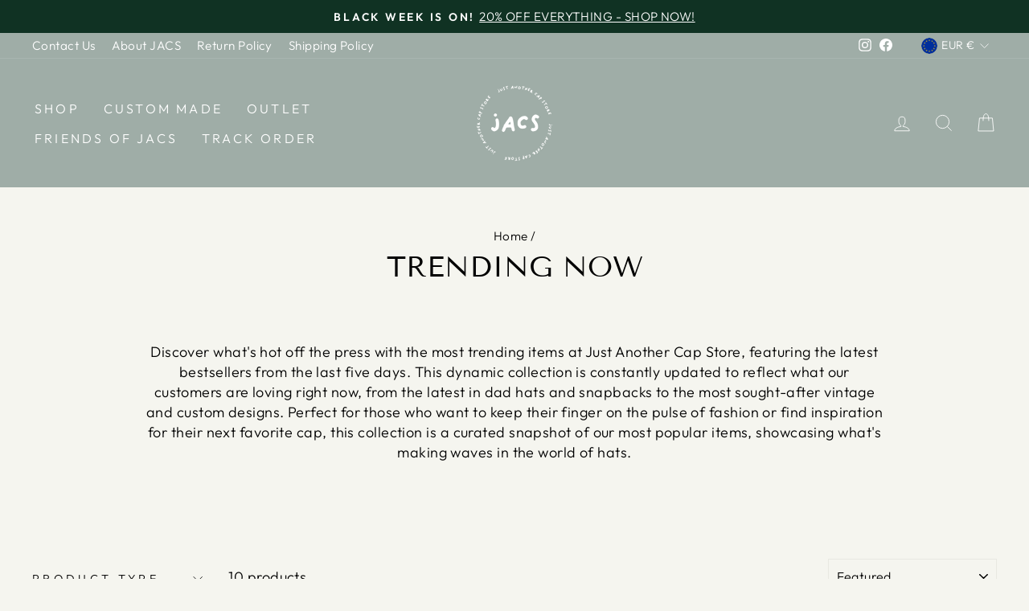

--- FILE ---
content_type: text/html; charset=utf-8
request_url: https://justanothercapstore.com/en-be/collections/trending-now
body_size: 44383
content:
<!doctype html>
<html class="no-js" lang="en" dir="ltr">
<head>
  
  <script async src='https://addrevenue.io/track.js'></script>


  
  <meta charset="utf-8">
  <meta http-equiv="X-UA-Compatible" content="IE=edge,chrome=1">
  <meta name="viewport" content="width=device-width,initial-scale=1">
  <meta name="theme-color" content="#111111">
  <link rel="canonical" href="https://justanothercapstore.com/en-be/collections/trending-now"><script type="text/javascript"> const observer = new MutationObserver(e => { e.forEach(({ addedNodes: e }) => { e.forEach(e => { 1 === e.nodeType && "SCRIPT" === e.tagName && (e.innerHTML.includes("asyncLoad") && (e.innerHTML = e.innerHTML.replace("if(window.attachEvent)", "document.addEventListener('asyncLazyLoad',function(event){asyncLoad();});if(window.attachEvent)").replaceAll(", asyncLoad", ", function(){}")), e.innerHTML.includes("PreviewBarInjector") && (e.innerHTML = e.innerHTML.replace("DOMContentLoaded", "asyncLazyLoad")), (e.className == 'analytics') && (e.type = 'text/lazyload'),(e.src.includes("assets/storefront/features")||e.src.includes("assets/shopify_pay")||e.src.includes("connect.facebook.net"))&&(e.setAttribute("data-src", e.src), e.removeAttribute("src")))})})});observer.observe(document.documentElement,{childList:!0,subtree:!0})</script><script src="//cdn.shopify.com/s/files/1/0603/7530/2276/t/1/assets/section.header.js" type="text/javascript"></script>
<script src="//cdn.shopify.com/s/files/1/0574/0809/4268/t/1/assets/headAsyncLoad.js" type="text/javascript"></script>
  <meta property="og:site_name" content="Just Another Cap Store">
  <meta property="og:url" content="https://justanothercapstore.com/en-be/collections/trending-now">
  <meta property="og:title" content="Trending Now">
  <meta property="og:type" content="website">
  <meta property="og:description" content="We’re all about expressing our unique selves with comfortable and stylish caps designed to match most casual outfits. And we’re here to bring you a wide range of options on how you can tell the world about your interesting personality with caps that speak your language."><meta property="og:image" content="http://justanothercapstore.com/cdn/shop/files/jacs_logo_text_GREY.png?v=1647270603">
    <meta property="og:image:secure_url" content="https://justanothercapstore.com/cdn/shop/files/jacs_logo_text_GREY.png?v=1647270603">
    <meta property="og:image:width" content="1500">
    <meta property="og:image:height" content="1500"><meta name="twitter:site" content="@">
  <meta name="twitter:card" content="summary_large_image">
  <meta name="twitter:title" content="Trending Now">
  <meta name="twitter:description" content="We’re all about expressing our unique selves with comfortable and stylish caps designed to match most casual outfits. And we’re here to bring you a wide range of options on how you can tell the world about your interesting personality with caps that speak your language.">
<link rel="preconnect" href="https://cdn.shopify.com">
  <link rel="preconnect" href="https://fonts.shopifycdn.com">
  <link rel="dns-prefetch" href="https://productreviews.shopifycdn.com">
  <link rel="dns-prefetch" href="https://ajax.googleapis.com">
  <link rel="dns-prefetch" href="https://maps.googleapis.com">
  <link rel="dns-prefetch" href="https://maps.gstatic.com"><link rel="shortcut icon" href="//justanothercapstore.com/cdn/shop/files/jacs_logo_BLACK_3db7bdb5-683c-4c97-9206-a1dd1e60f89c_32x32.png?v=1643671356" type="image/png" /><title>Trending Now
&ndash; Just Another Cap Store
</title>
<style data-shopify>@font-face {
  font-family: "Tenor Sans";
  font-weight: 400;
  font-style: normal;
  font-display: swap;
  src: url("//justanothercapstore.com/cdn/fonts/tenor_sans/tenorsans_n4.966071a72c28462a9256039d3e3dc5b0cf314f65.woff2") format("woff2"),
       url("//justanothercapstore.com/cdn/fonts/tenor_sans/tenorsans_n4.2282841d948f9649ba5c3cad6ea46df268141820.woff") format("woff");
}

  @font-face {
  font-family: Outfit;
  font-weight: 300;
  font-style: normal;
  font-display: swap;
  src: url("//justanothercapstore.com/cdn/fonts/outfit/outfit_n3.8c97ae4c4fac7c2ea467a6dc784857f4de7e0e37.woff2") format("woff2"),
       url("//justanothercapstore.com/cdn/fonts/outfit/outfit_n3.b50a189ccde91f9bceee88f207c18c09f0b62a7b.woff") format("woff");
}

 
  @font-face {
  font-family: Outfit;
  font-weight: 600;
  font-style: normal;
  font-display: swap;
  src: url("//justanothercapstore.com/cdn/fonts/outfit/outfit_n6.dfcbaa80187851df2e8384061616a8eaa1702fdc.woff2") format("woff2"),
       url("//justanothercapstore.com/cdn/fonts/outfit/outfit_n6.88384e9fc3e36038624caccb938f24ea8008a91d.woff") format("woff");
}

  
  
</style><link href="//justanothercapstore.com/cdn/shop/t/4/assets/theme.css?v=55840930697889391831703496642" rel="stylesheet" type="text/css" media="all" />
<style data-shopify>:root { 
    --typeHeaderPrimary: "Tenor Sans";
    --typeHeaderFallback: sans-serif;
    --typeHeaderSize: 36px;
    --typeHeaderWeight: 400;
    --typeHeaderLineHeight: 1;
    --typeHeaderSpacing: 0.0em;

    --typeBasePrimary:Outfit;
    --typeBaseFallback:sans-serif;
    --typeBaseSize: 18px;
    --typeBaseWeight: 300;
    --typeBaseSpacing: 0.025em;
    --typeBaseLineHeight: 1.4;

    --typeCollectionTitle: 20px;

    --iconWeight: 2px;
    --iconLinecaps: miter;

    
      --buttonRadius: 0px;
    

    --colorGridOverlayOpacity: 0.1;
  }

  .placeholder-content {
    background-image: linear-gradient(100deg, #f5f5ef 40%, #efefe6 63%, #f5f5ef 79%);
  }</style><script>
    document.documentElement.className = document.documentElement.className.replace('no-js', 'js');

    window.theme = window.theme || {};
    theme.routes = {
      home: "/en-be",
      cart: "/en-be/cart.js",
      cartPage: "/en-be/cart",
      cartAdd: "/en-be/cart/add.js",
      cartChange: "/en-be/cart/change.js",
      search: "/en-be/search"
    };
    theme.strings = {
      soldOut: "Sold Out",
      unavailable: "Unavailable",
      inStockLabel: "In stock, ready to ship",
      stockLabel: "Low stock - [count] items left",
      willNotShipUntil: "Ready to ship [date]",
      willBeInStockAfter: "Back in stock [date]",
      waitingForStock: "Inventory on the way",
      savePrice: "Save [saved_amount]",
      cartEmpty: "Your cart is currently empty.",
      cartTermsConfirmation: "You must agree with the terms and conditions of sales to check out",
      searchCollections: "Collections:",
      searchPages: "Pages:",
      searchArticles: "Articles:"
    };
    theme.settings = {
      dynamicVariantsEnable: true,
      cartType: "drawer",
      isCustomerTemplate: false,
      moneyFormat: "€{{amount_with_comma_separator}}",
      saveType: "percent",
      productImageSize: "natural",
      productImageCover: true,
      predictiveSearch: true,
      predictiveSearchType: "product,article,page,collection",
      quickView: false,
      themeName: 'Impulse',
      themeVersion: "5.3.0"
    };
  </script><script>window.performance && window.performance.mark && window.performance.mark('shopify.content_for_header.start');</script><meta id="shopify-digital-wallet" name="shopify-digital-wallet" content="/62167777518/digital_wallets/dialog">
<meta name="shopify-checkout-api-token" content="a558d71f1a3ff8c442c5605140c26ead">
<link rel="alternate" type="application/atom+xml" title="Feed" href="/en-be/collections/trending-now.atom" />
<link rel="alternate" hreflang="x-default" href="https://justanothercapstore.com/collections/trending-now">
<link rel="alternate" hreflang="sv" href="https://justanothercapstore.com/collections/trending-now">
<link rel="alternate" hreflang="en" href="https://justanothercapstore.com/en/collections/trending-now">
<link rel="alternate" hreflang="en-AT" href="https://justanothercapstore.com/en-at/collections/trending-now">
<link rel="alternate" hreflang="en-BE" href="https://justanothercapstore.com/en-be/collections/trending-now">
<link rel="alternate" hreflang="en-FR" href="https://justanothercapstore.com/en-fr/collections/trending-now">
<link rel="alternate" hreflang="en-DE" href="https://justanothercapstore.com/en-de/collections/trending-now">
<link rel="alternate" hreflang="en-IT" href="https://justanothercapstore.com/en-it/collections/trending-now">
<link rel="alternate" hreflang="en-NL" href="https://justanothercapstore.com/en-nl/collections/trending-now">
<link rel="alternate" hreflang="en-US" href="https://justanothercapstore.com/en-us/collections/trending-now">
<link rel="alternate" type="application/json+oembed" href="https://justanothercapstore.com/en-be/collections/trending-now.oembed">
<script async="async" src="/checkouts/internal/preloads.js?locale=en-BE"></script>
<link rel="preconnect" href="https://shop.app" crossorigin="anonymous">
<script async="async" src="https://shop.app/checkouts/internal/preloads.js?locale=en-BE&shop_id=62167777518" crossorigin="anonymous"></script>
<script id="apple-pay-shop-capabilities" type="application/json">{"shopId":62167777518,"countryCode":"SE","currencyCode":"EUR","merchantCapabilities":["supports3DS"],"merchantId":"gid:\/\/shopify\/Shop\/62167777518","merchantName":"Just Another Cap Store","requiredBillingContactFields":["postalAddress","email","phone"],"requiredShippingContactFields":["postalAddress","email","phone"],"shippingType":"shipping","supportedNetworks":["visa","maestro","masterCard","amex"],"total":{"type":"pending","label":"Just Another Cap Store","amount":"1.00"},"shopifyPaymentsEnabled":true,"supportsSubscriptions":true}</script>
<script id="shopify-features" type="application/json">{"accessToken":"a558d71f1a3ff8c442c5605140c26ead","betas":["rich-media-storefront-analytics"],"domain":"justanothercapstore.com","predictiveSearch":true,"shopId":62167777518,"locale":"en"}</script>
<script>var Shopify = Shopify || {};
Shopify.shop = "contact-842.myshopify.com";
Shopify.locale = "en";
Shopify.currency = {"active":"EUR","rate":"0.096281676"};
Shopify.country = "BE";
Shopify.theme = {"name":"Analyzify 05\/07\/2022","id":133893226734,"schema_name":"Impulse","schema_version":"5.3.0","theme_store_id":857,"role":"main"};
Shopify.theme.handle = "null";
Shopify.theme.style = {"id":null,"handle":null};
Shopify.cdnHost = "justanothercapstore.com/cdn";
Shopify.routes = Shopify.routes || {};
Shopify.routes.root = "/en-be/";</script>
<script type="module">!function(o){(o.Shopify=o.Shopify||{}).modules=!0}(window);</script>
<script>!function(o){function n(){var o=[];function n(){o.push(Array.prototype.slice.apply(arguments))}return n.q=o,n}var t=o.Shopify=o.Shopify||{};t.loadFeatures=n(),t.autoloadFeatures=n()}(window);</script>
<script>
  window.ShopifyPay = window.ShopifyPay || {};
  window.ShopifyPay.apiHost = "shop.app\/pay";
  window.ShopifyPay.redirectState = null;
</script>
<script id="shop-js-analytics" type="application/json">{"pageType":"collection"}</script>
<script defer="defer" async type="module" src="//justanothercapstore.com/cdn/shopifycloud/shop-js/modules/v2/client.init-shop-cart-sync_BT-GjEfc.en.esm.js"></script>
<script defer="defer" async type="module" src="//justanothercapstore.com/cdn/shopifycloud/shop-js/modules/v2/chunk.common_D58fp_Oc.esm.js"></script>
<script defer="defer" async type="module" src="//justanothercapstore.com/cdn/shopifycloud/shop-js/modules/v2/chunk.modal_xMitdFEc.esm.js"></script>
<script type="module">
  await import("//justanothercapstore.com/cdn/shopifycloud/shop-js/modules/v2/client.init-shop-cart-sync_BT-GjEfc.en.esm.js");
await import("//justanothercapstore.com/cdn/shopifycloud/shop-js/modules/v2/chunk.common_D58fp_Oc.esm.js");
await import("//justanothercapstore.com/cdn/shopifycloud/shop-js/modules/v2/chunk.modal_xMitdFEc.esm.js");

  window.Shopify.SignInWithShop?.initShopCartSync?.({"fedCMEnabled":true,"windoidEnabled":true});

</script>
<script>
  window.Shopify = window.Shopify || {};
  if (!window.Shopify.featureAssets) window.Shopify.featureAssets = {};
  window.Shopify.featureAssets['shop-js'] = {"shop-cart-sync":["modules/v2/client.shop-cart-sync_DZOKe7Ll.en.esm.js","modules/v2/chunk.common_D58fp_Oc.esm.js","modules/v2/chunk.modal_xMitdFEc.esm.js"],"init-fed-cm":["modules/v2/client.init-fed-cm_B6oLuCjv.en.esm.js","modules/v2/chunk.common_D58fp_Oc.esm.js","modules/v2/chunk.modal_xMitdFEc.esm.js"],"shop-cash-offers":["modules/v2/client.shop-cash-offers_D2sdYoxE.en.esm.js","modules/v2/chunk.common_D58fp_Oc.esm.js","modules/v2/chunk.modal_xMitdFEc.esm.js"],"shop-login-button":["modules/v2/client.shop-login-button_QeVjl5Y3.en.esm.js","modules/v2/chunk.common_D58fp_Oc.esm.js","modules/v2/chunk.modal_xMitdFEc.esm.js"],"pay-button":["modules/v2/client.pay-button_DXTOsIq6.en.esm.js","modules/v2/chunk.common_D58fp_Oc.esm.js","modules/v2/chunk.modal_xMitdFEc.esm.js"],"shop-button":["modules/v2/client.shop-button_DQZHx9pm.en.esm.js","modules/v2/chunk.common_D58fp_Oc.esm.js","modules/v2/chunk.modal_xMitdFEc.esm.js"],"avatar":["modules/v2/client.avatar_BTnouDA3.en.esm.js"],"init-windoid":["modules/v2/client.init-windoid_CR1B-cfM.en.esm.js","modules/v2/chunk.common_D58fp_Oc.esm.js","modules/v2/chunk.modal_xMitdFEc.esm.js"],"init-shop-for-new-customer-accounts":["modules/v2/client.init-shop-for-new-customer-accounts_C_vY_xzh.en.esm.js","modules/v2/client.shop-login-button_QeVjl5Y3.en.esm.js","modules/v2/chunk.common_D58fp_Oc.esm.js","modules/v2/chunk.modal_xMitdFEc.esm.js"],"init-shop-email-lookup-coordinator":["modules/v2/client.init-shop-email-lookup-coordinator_BI7n9ZSv.en.esm.js","modules/v2/chunk.common_D58fp_Oc.esm.js","modules/v2/chunk.modal_xMitdFEc.esm.js"],"init-shop-cart-sync":["modules/v2/client.init-shop-cart-sync_BT-GjEfc.en.esm.js","modules/v2/chunk.common_D58fp_Oc.esm.js","modules/v2/chunk.modal_xMitdFEc.esm.js"],"shop-toast-manager":["modules/v2/client.shop-toast-manager_DiYdP3xc.en.esm.js","modules/v2/chunk.common_D58fp_Oc.esm.js","modules/v2/chunk.modal_xMitdFEc.esm.js"],"init-customer-accounts":["modules/v2/client.init-customer-accounts_D9ZNqS-Q.en.esm.js","modules/v2/client.shop-login-button_QeVjl5Y3.en.esm.js","modules/v2/chunk.common_D58fp_Oc.esm.js","modules/v2/chunk.modal_xMitdFEc.esm.js"],"init-customer-accounts-sign-up":["modules/v2/client.init-customer-accounts-sign-up_iGw4briv.en.esm.js","modules/v2/client.shop-login-button_QeVjl5Y3.en.esm.js","modules/v2/chunk.common_D58fp_Oc.esm.js","modules/v2/chunk.modal_xMitdFEc.esm.js"],"shop-follow-button":["modules/v2/client.shop-follow-button_CqMgW2wH.en.esm.js","modules/v2/chunk.common_D58fp_Oc.esm.js","modules/v2/chunk.modal_xMitdFEc.esm.js"],"checkout-modal":["modules/v2/client.checkout-modal_xHeaAweL.en.esm.js","modules/v2/chunk.common_D58fp_Oc.esm.js","modules/v2/chunk.modal_xMitdFEc.esm.js"],"shop-login":["modules/v2/client.shop-login_D91U-Q7h.en.esm.js","modules/v2/chunk.common_D58fp_Oc.esm.js","modules/v2/chunk.modal_xMitdFEc.esm.js"],"lead-capture":["modules/v2/client.lead-capture_BJmE1dJe.en.esm.js","modules/v2/chunk.common_D58fp_Oc.esm.js","modules/v2/chunk.modal_xMitdFEc.esm.js"],"payment-terms":["modules/v2/client.payment-terms_Ci9AEqFq.en.esm.js","modules/v2/chunk.common_D58fp_Oc.esm.js","modules/v2/chunk.modal_xMitdFEc.esm.js"]};
</script>
<script>(function() {
  var isLoaded = false;
  function asyncLoad() {
    if (isLoaded) return;
    isLoaded = true;
    var urls = ["https:\/\/loox.io\/widget\/NJlk3GFjBh\/loox.1651676046170.js?shop=contact-842.myshopify.com","\/\/cdn.shopify.com\/proxy\/10db16202ab8bbb10b727f18be4b3d5bfb2c5c3930d2a3349c316f9d8e0b0090\/static.cdn.printful.com\/static\/js\/external\/shopify-product-customizer.js?v=0.28\u0026shop=contact-842.myshopify.com\u0026sp-cache-control=cHVibGljLCBtYXgtYWdlPTkwMA","https:\/\/cdn.rebuyengine.com\/onsite\/js\/rebuy.js?shop=contact-842.myshopify.com"];
    for (var i = 0; i < urls.length; i++) {
      var s = document.createElement('script');
      s.type = 'text/javascript';
      s.async = true;
      s.src = urls[i];
      var x = document.getElementsByTagName('script')[0];
      x.parentNode.insertBefore(s, x);
    }
  };
  if(window.attachEvent) {
    window.attachEvent('onload', asyncLoad);
  } else {
    window.addEventListener('load', asyncLoad, false);
  }
})();</script>
<script id="__st">var __st={"a":62167777518,"offset":3600,"reqid":"49cbd4a2-151e-428f-a51f-1b6a1eb3d18a-1769379742","pageurl":"justanothercapstore.com\/en-be\/collections\/trending-now","u":"5418ad70cd93","p":"collection","rtyp":"collection","rid":399848374510};</script>
<script>window.ShopifyPaypalV4VisibilityTracking = true;</script>
<script id="captcha-bootstrap">!function(){'use strict';const t='contact',e='account',n='new_comment',o=[[t,t],['blogs',n],['comments',n],[t,'customer']],c=[[e,'customer_login'],[e,'guest_login'],[e,'recover_customer_password'],[e,'create_customer']],r=t=>t.map((([t,e])=>`form[action*='/${t}']:not([data-nocaptcha='true']) input[name='form_type'][value='${e}']`)).join(','),a=t=>()=>t?[...document.querySelectorAll(t)].map((t=>t.form)):[];function s(){const t=[...o],e=r(t);return a(e)}const i='password',u='form_key',d=['recaptcha-v3-token','g-recaptcha-response','h-captcha-response',i],f=()=>{try{return window.sessionStorage}catch{return}},m='__shopify_v',_=t=>t.elements[u];function p(t,e,n=!1){try{const o=window.sessionStorage,c=JSON.parse(o.getItem(e)),{data:r}=function(t){const{data:e,action:n}=t;return t[m]||n?{data:e,action:n}:{data:t,action:n}}(c);for(const[e,n]of Object.entries(r))t.elements[e]&&(t.elements[e].value=n);n&&o.removeItem(e)}catch(o){console.error('form repopulation failed',{error:o})}}const l='form_type',E='cptcha';function T(t){t.dataset[E]=!0}const w=window,h=w.document,L='Shopify',v='ce_forms',y='captcha';let A=!1;((t,e)=>{const n=(g='f06e6c50-85a8-45c8-87d0-21a2b65856fe',I='https://cdn.shopify.com/shopifycloud/storefront-forms-hcaptcha/ce_storefront_forms_captcha_hcaptcha.v1.5.2.iife.js',D={infoText:'Protected by hCaptcha',privacyText:'Privacy',termsText:'Terms'},(t,e,n)=>{const o=w[L][v],c=o.bindForm;if(c)return c(t,g,e,D).then(n);var r;o.q.push([[t,g,e,D],n]),r=I,A||(h.body.append(Object.assign(h.createElement('script'),{id:'captcha-provider',async:!0,src:r})),A=!0)});var g,I,D;w[L]=w[L]||{},w[L][v]=w[L][v]||{},w[L][v].q=[],w[L][y]=w[L][y]||{},w[L][y].protect=function(t,e){n(t,void 0,e),T(t)},Object.freeze(w[L][y]),function(t,e,n,w,h,L){const[v,y,A,g]=function(t,e,n){const i=e?o:[],u=t?c:[],d=[...i,...u],f=r(d),m=r(i),_=r(d.filter((([t,e])=>n.includes(e))));return[a(f),a(m),a(_),s()]}(w,h,L),I=t=>{const e=t.target;return e instanceof HTMLFormElement?e:e&&e.form},D=t=>v().includes(t);t.addEventListener('submit',(t=>{const e=I(t);if(!e)return;const n=D(e)&&!e.dataset.hcaptchaBound&&!e.dataset.recaptchaBound,o=_(e),c=g().includes(e)&&(!o||!o.value);(n||c)&&t.preventDefault(),c&&!n&&(function(t){try{if(!f())return;!function(t){const e=f();if(!e)return;const n=_(t);if(!n)return;const o=n.value;o&&e.removeItem(o)}(t);const e=Array.from(Array(32),(()=>Math.random().toString(36)[2])).join('');!function(t,e){_(t)||t.append(Object.assign(document.createElement('input'),{type:'hidden',name:u})),t.elements[u].value=e}(t,e),function(t,e){const n=f();if(!n)return;const o=[...t.querySelectorAll(`input[type='${i}']`)].map((({name:t})=>t)),c=[...d,...o],r={};for(const[a,s]of new FormData(t).entries())c.includes(a)||(r[a]=s);n.setItem(e,JSON.stringify({[m]:1,action:t.action,data:r}))}(t,e)}catch(e){console.error('failed to persist form',e)}}(e),e.submit())}));const S=(t,e)=>{t&&!t.dataset[E]&&(n(t,e.some((e=>e===t))),T(t))};for(const o of['focusin','change'])t.addEventListener(o,(t=>{const e=I(t);D(e)&&S(e,y())}));const B=e.get('form_key'),M=e.get(l),P=B&&M;t.addEventListener('DOMContentLoaded',(()=>{const t=y();if(P)for(const e of t)e.elements[l].value===M&&p(e,B);[...new Set([...A(),...v().filter((t=>'true'===t.dataset.shopifyCaptcha))])].forEach((e=>S(e,t)))}))}(h,new URLSearchParams(w.location.search),n,t,e,['guest_login'])})(!0,!0)}();</script>
<script integrity="sha256-4kQ18oKyAcykRKYeNunJcIwy7WH5gtpwJnB7kiuLZ1E=" data-source-attribution="shopify.loadfeatures" defer="defer" src="//justanothercapstore.com/cdn/shopifycloud/storefront/assets/storefront/load_feature-a0a9edcb.js" crossorigin="anonymous"></script>
<script crossorigin="anonymous" defer="defer" src="//justanothercapstore.com/cdn/shopifycloud/storefront/assets/shopify_pay/storefront-65b4c6d7.js?v=20250812"></script>
<script data-source-attribution="shopify.dynamic_checkout.dynamic.init">var Shopify=Shopify||{};Shopify.PaymentButton=Shopify.PaymentButton||{isStorefrontPortableWallets:!0,init:function(){window.Shopify.PaymentButton.init=function(){};var t=document.createElement("script");t.src="https://justanothercapstore.com/cdn/shopifycloud/portable-wallets/latest/portable-wallets.en.js",t.type="module",document.head.appendChild(t)}};
</script>
<script data-source-attribution="shopify.dynamic_checkout.buyer_consent">
  function portableWalletsHideBuyerConsent(e){var t=document.getElementById("shopify-buyer-consent"),n=document.getElementById("shopify-subscription-policy-button");t&&n&&(t.classList.add("hidden"),t.setAttribute("aria-hidden","true"),n.removeEventListener("click",e))}function portableWalletsShowBuyerConsent(e){var t=document.getElementById("shopify-buyer-consent"),n=document.getElementById("shopify-subscription-policy-button");t&&n&&(t.classList.remove("hidden"),t.removeAttribute("aria-hidden"),n.addEventListener("click",e))}window.Shopify?.PaymentButton&&(window.Shopify.PaymentButton.hideBuyerConsent=portableWalletsHideBuyerConsent,window.Shopify.PaymentButton.showBuyerConsent=portableWalletsShowBuyerConsent);
</script>
<script data-source-attribution="shopify.dynamic_checkout.cart.bootstrap">document.addEventListener("DOMContentLoaded",(function(){function t(){return document.querySelector("shopify-accelerated-checkout-cart, shopify-accelerated-checkout")}if(t())Shopify.PaymentButton.init();else{new MutationObserver((function(e,n){t()&&(Shopify.PaymentButton.init(),n.disconnect())})).observe(document.body,{childList:!0,subtree:!0})}}));
</script>
<link id="shopify-accelerated-checkout-styles" rel="stylesheet" media="screen" href="https://justanothercapstore.com/cdn/shopifycloud/portable-wallets/latest/accelerated-checkout-backwards-compat.css" crossorigin="anonymous">
<style id="shopify-accelerated-checkout-cart">
        #shopify-buyer-consent {
  margin-top: 1em;
  display: inline-block;
  width: 100%;
}

#shopify-buyer-consent.hidden {
  display: none;
}

#shopify-subscription-policy-button {
  background: none;
  border: none;
  padding: 0;
  text-decoration: underline;
  font-size: inherit;
  cursor: pointer;
}

#shopify-subscription-policy-button::before {
  box-shadow: none;
}

      </style>

<script>window.performance && window.performance.mark && window.performance.mark('shopify.content_for_header.end');</script><script src="//justanothercapstore.com/cdn/shop/t/4/assets/vendor-scripts-v10.js" defer="defer"></script><link rel="preload" as="style" href="//justanothercapstore.com/cdn/shop/t/4/assets/currency-flags.css" onload="this.onload=null;this.rel='stylesheet'">
    <link rel="stylesheet" href="//justanothercapstore.com/cdn/shop/t/4/assets/currency-flags.css"><script src="//justanothercapstore.com/cdn/shop/t/4/assets/theme.js?v=77740605493169800861657018668" defer="defer"></script>
<script src="//cdn.shopify.com/s/files/1/0574/0809/4268/t/1/assets/bootstrap-10.0.79.js" type="text/javascript"></script>
	<script>var loox_global_hash = '1768761066183';</script><style>.loox-reviews-default { max-width: 1200px; margin: 0 auto; }.loox-rating .loox-icon { color:#000000; }
:root { --lxs-rating-icon-color: #000000; }</style>

<script>
    
    
    
    
    
    var gsf_conversion_data = {page_type : 'category', event : 'view_item_list', data : {product_data : [{variant_id : 42393939443950, product_id : 7550455087342, name : "Very famous on internet Vintage Hat", price : "30.95", currency : "SEK", sku : "3535031_10814", brand : "Just Another Cap Store", variant : "Vintage Black", category : "Vintage Hat"}, {variant_id : 42392836767982, product_id : 7549711581422, name : "Pasta Vintage Hat", price : "30.95", currency : "SEK", sku : "6186908_10814", brand : "Just Another Cap Store", variant : "Vintage Black", category : "Vintage Hat"}, {variant_id : 42440037761262, product_id : 7570528370926, name : "Spaghetti Carbonara Corduroy hat", price : "30.95", currency : "SEK", sku : "3293631_13354", brand : "Just Another Cap Store", variant : "Oxford Navy", category : "Corduroy Hat"}, {variant_id : 42508710150382, product_id : 7587941548270, name : "&quot;You&#39;re on mute&quot; Vintage Hat", price : "30.95", currency : "SEK", sku : "4856267_10814", brand : "Just Another Cap Store", variant : "Vintage Black", category : "Vintage Hat"}], total_price :"123.80", shop_currency : "EUR"}};
    
</script>
  
<!-- Added with Analyzify V2.0 - Jul 5, 2022 5:14 pm -->

<!-- Google Tag Manager -->
<script>(function(w,d,s,l,i){w[l]=w[l]||[];w[l].push({'gtm.start':
new Date().getTime(),event:'gtm.js'});var f=d.getElementsByTagName(s)[0],
j=d.createElement(s),dl=l!='dataLayer'?'&l='+l:'';j.async=true;j.src=
'https://www.googletagmanager.com/gtm.js?id='+i+dl;f.parentNode.insertBefore(j,f);
})(window,document,'script','dataLayer','GTM-5X6H5CL');</script>
<!-- End Google Tag Manager -->

<script type="text/javascript">
  var jQuery351;
  window.dataLayer = window.dataLayer || [];

  function analyzifyInitialize(){
    window.analyzifyloadScript = function(url, callback) {
      var script = document.createElement('script');
      script.type = 'text/javascript';
      // If the browser is Internet Explorer
      if (script.readyState){
        script.onreadystatechange = function() {
          if (script.readyState == 'loaded' || script.readyState == 'complete') {
            script.onreadystatechange = null;
            callback();
          }
        };
        // For any other browser
      } else {
        script.onload = function() {
          callback();
        };
      }
      script.src = url;
      document.getElementsByTagName('head')[0].appendChild(script);
    }

    window.analyzifyAppStart = function(){
      
      window.dataLayer.push({
        event: "sh_info",
        
            page_type: "collection",
          
        page_currency: "SEK",
        
          user_type: "visitor"
        
      });

      window.analyzifyGetClickedProductPosition = function(elementHref, sku){
        if(sku != ''){
          var collection = {"id":399848374510,"handle":"trending-now","updated_at":"2026-01-25T00:17:04+01:00","published_at":"2022-02-06T14:27:18+01:00","sort_order":"manual","template_suffix":"","published_scope":"web","title":"Trending Now","body_html":""};
          
            var collectionProductsSku = "3535031_10814";
              if(sku == collectionProductsSku) {return 1 ;}
          
            var collectionProductsSku = "6186908_10814";
              if(sku == collectionProductsSku) {return 2 ;}
          
            var collectionProductsSku = "3293631_13354";
              if(sku == collectionProductsSku) {return 3 ;}
          
            var collectionProductsSku = "4856267_10814";
              if(sku == collectionProductsSku) {return 4 ;}
          
            var collectionProductsSku = "2232520_7854";
              if(sku == collectionProductsSku) {return 5 ;}
          
            var collectionProductsSku = "3166393_13354";
              if(sku == collectionProductsSku) {return 6 ;}
          
            var collectionProductsSku = "1620272_8747";
              if(sku == collectionProductsSku) {return 7 ;}
          
            var collectionProductsSku = "5553136_7854";
              if(sku == collectionProductsSku) {return 8 ;}
          
            var collectionProductsSku = "4839527_10814";
              if(sku == collectionProductsSku) {return 9 ;}
          
            var collectionProductsSku = "3665111_13354";
              if(sku == collectionProductsSku) {return 10 ;}
          
          return 0;
        }else{
          var elementIndex = -1
          collectionProductsElements = document.querySelectorAll('a[href*="/products/"]');
          collectionProductsElements.forEach(function(element,index){
            if (element.href.includes(elementHref)) {elementIndex = index + 1};
          });
          return elementIndex
        }
      }

      window.analyzifyCollectionPageHandle = function(){
        var collection = {"id":399848374510,"handle":"trending-now","updated_at":"2026-01-25T00:17:04+01:00","published_at":"2022-02-06T14:27:18+01:00","sort_order":"manual","template_suffix":"","published_scope":"web","title":"Trending Now","body_html":""};
        var collectionAllProducts = [{"id":7550455087342,"title":"Very famous on internet Vintage Hat","handle":"very-famous-in-internet-vintage-hat","description":"We are all famous on internet. \u003cbr\u003e\n\u003cbr\u003e\nTHE VINTAGE CAP\u003cbr\u003e\nThis embroidered vintage beauty has all the makings of your favorite piece of headwear thanks to its faded fabric and comfy fit. Do your future self a favor, and buy one now!\u003cbr\u003e\n\u003cbr\u003e\n• 100% brushed washed cotton\u003cbr\u003e\n• Unstructured, 6-panel, low-profile\u003cbr\u003e\n• Vintage styling\u003cbr\u003e\n• Pre-curved peak\u003cbr\u003e\n• Stitched ventilation eyelets\u003cbr\u003e\n• Self-fabric strap with a brass-effect buckle","published_at":"2022-01-31T17:43:52+01:00","created_at":"2022-01-31T17:43:43+01:00","vendor":"Just Another Cap Store","type":"Vintage Hat","tags":["_tab_shipping-information","Famous","Internet","Random","Vintage","Vintage Cap"],"price":3095,"price_min":3095,"price_max":3095,"available":true,"price_varies":false,"compare_at_price":3895,"compare_at_price_min":3895,"compare_at_price_max":3895,"compare_at_price_varies":false,"variants":[{"id":42393939443950,"title":"Vintage Black","option1":"Vintage Black","option2":null,"option3":null,"sku":"3535031_10814","requires_shipping":true,"taxable":true,"featured_image":{"id":38805064745198,"product_id":7550455087342,"position":2,"created_at":"2023-02-17T09:46:40+01:00","updated_at":"2023-02-17T09:46:40+01:00","alt":"Very famous on internet Vintage Hat - Vintage Black - - Just Another Cap Store","width":1000,"height":1000,"src":"\/\/justanothercapstore.com\/cdn\/shop\/products\/very-famous-on-internet-vintage-hat-771511.png?v=1676623600","variant_ids":[42393939443950]},"available":true,"name":"Very famous on internet Vintage Hat - Vintage Black","public_title":"Vintage Black","options":["Vintage Black"],"price":3095,"weight":79,"compare_at_price":3895,"inventory_management":"shopify","barcode":"","featured_media":{"alt":"Very famous on internet Vintage Hat - Vintage Black - - Just Another Cap Store","id":31482456342766,"position":2,"preview_image":{"aspect_ratio":1.0,"height":1000,"width":1000,"src":"\/\/justanothercapstore.com\/cdn\/shop\/products\/very-famous-on-internet-vintage-hat-771511.png?v=1676623600"}},"requires_selling_plan":false,"selling_plan_allocations":[]},{"id":42393939476718,"title":"Vintage Denim","option1":"Vintage Denim","option2":null,"option3":null,"sku":"3535031_10815","requires_shipping":true,"taxable":true,"featured_image":{"id":38805064777966,"product_id":7550455087342,"position":3,"created_at":"2023-02-17T09:46:40+01:00","updated_at":"2023-02-17T09:46:40+01:00","alt":"Very famous on internet Vintage Hat - Vintage Denim - - Just Another Cap Store","width":1000,"height":1000,"src":"\/\/justanothercapstore.com\/cdn\/shop\/products\/very-famous-on-internet-vintage-hat-358053.png?v=1676623600","variant_ids":[42393939476718]},"available":true,"name":"Very famous on internet Vintage Hat - Vintage Denim","public_title":"Vintage Denim","options":["Vintage Denim"],"price":3095,"weight":79,"compare_at_price":3895,"inventory_management":"shopify","barcode":"","featured_media":{"alt":"Very famous on internet Vintage Hat - Vintage Denim - - Just Another Cap Store","id":31482456375534,"position":3,"preview_image":{"aspect_ratio":1.0,"height":1000,"width":1000,"src":"\/\/justanothercapstore.com\/cdn\/shop\/products\/very-famous-on-internet-vintage-hat-358053.png?v=1676623600"}},"requires_selling_plan":false,"selling_plan_allocations":[]},{"id":42393939509486,"title":"Vintage Red","option1":"Vintage Red","option2":null,"option3":null,"sku":"3535031_10816","requires_shipping":true,"taxable":true,"featured_image":{"id":38805064810734,"product_id":7550455087342,"position":4,"created_at":"2023-02-17T09:46:40+01:00","updated_at":"2023-02-17T09:46:40+01:00","alt":"Very famous on internet Vintage Hat - Vintage Red - - Just Another Cap Store","width":1000,"height":1000,"src":"\/\/justanothercapstore.com\/cdn\/shop\/products\/very-famous-on-internet-vintage-hat-437890.png?v=1676623600","variant_ids":[42393939509486]},"available":true,"name":"Very famous on internet Vintage Hat - Vintage Red","public_title":"Vintage Red","options":["Vintage Red"],"price":3095,"weight":79,"compare_at_price":3895,"inventory_management":"shopify","barcode":"","featured_media":{"alt":"Very famous on internet Vintage Hat - Vintage Red - - Just Another Cap Store","id":31482456408302,"position":4,"preview_image":{"aspect_ratio":1.0,"height":1000,"width":1000,"src":"\/\/justanothercapstore.com\/cdn\/shop\/products\/very-famous-on-internet-vintage-hat-437890.png?v=1676623600"}},"requires_selling_plan":false,"selling_plan_allocations":[]},{"id":42393939542254,"title":"Vintage Light Denim","option1":"Vintage Light Denim","option2":null,"option3":null,"sku":"3535031_12059","requires_shipping":true,"taxable":true,"featured_image":{"id":38805064712430,"product_id":7550455087342,"position":1,"created_at":"2023-02-17T09:46:40+01:00","updated_at":"2023-02-17T09:46:40+01:00","alt":"Very famous on internet Vintage Hat - Vintage Light Denim - - Just Another Cap Store","width":1000,"height":1000,"src":"\/\/justanothercapstore.com\/cdn\/shop\/products\/very-famous-on-internet-vintage-hat-569027.png?v=1676623600","variant_ids":[42393939542254]},"available":false,"name":"Very famous on internet Vintage Hat - Vintage Light Denim","public_title":"Vintage Light Denim","options":["Vintage Light Denim"],"price":3095,"weight":79,"compare_at_price":3895,"inventory_management":"shopify","barcode":"","featured_media":{"alt":"Very famous on internet Vintage Hat - Vintage Light Denim - - Just Another Cap Store","id":31482456309998,"position":1,"preview_image":{"aspect_ratio":1.0,"height":1000,"width":1000,"src":"\/\/justanothercapstore.com\/cdn\/shop\/products\/very-famous-on-internet-vintage-hat-569027.png?v=1676623600"}},"requires_selling_plan":false,"selling_plan_allocations":[]},{"id":42393939575022,"title":"Vintage Stone","option1":"Vintage Stone","option2":null,"option3":null,"sku":"3535031_12060","requires_shipping":true,"taxable":true,"featured_image":{"id":38805064843502,"product_id":7550455087342,"position":5,"created_at":"2023-02-17T09:46:40+01:00","updated_at":"2023-02-17T09:46:40+01:00","alt":"Very famous on internet Vintage Hat - Vintage Stone - - Just Another Cap Store","width":1000,"height":1000,"src":"\/\/justanothercapstore.com\/cdn\/shop\/products\/very-famous-on-internet-vintage-hat-554978.png?v=1676623600","variant_ids":[42393939575022]},"available":true,"name":"Very famous on internet Vintage Hat - Vintage Stone","public_title":"Vintage Stone","options":["Vintage Stone"],"price":3095,"weight":79,"compare_at_price":3895,"inventory_management":"shopify","barcode":"","featured_media":{"alt":"Very famous on internet Vintage Hat - Vintage Stone - - Just Another Cap Store","id":31482456441070,"position":5,"preview_image":{"aspect_ratio":1.0,"height":1000,"width":1000,"src":"\/\/justanothercapstore.com\/cdn\/shop\/products\/very-famous-on-internet-vintage-hat-554978.png?v=1676623600"}},"requires_selling_plan":false,"selling_plan_allocations":[]},{"id":48457270133079,"title":"Vintage Bottle Green","option1":"Vintage Bottle Green","option2":null,"option3":null,"sku":"5184282_19463","requires_shipping":true,"taxable":true,"featured_image":{"id":56917247721815,"product_id":7550455087342,"position":6,"created_at":"2024-05-24T15:03:57+02:00","updated_at":"2024-05-24T15:03:57+02:00","alt":"Very famous on internet Vintage Hat - Vintage Bottle Green - - Just Another Cap Store","width":2000,"height":2000,"src":"\/\/justanothercapstore.com\/cdn\/shop\/files\/very-famous-on-internet-vintage-hat-579857.png?v=1716555837","variant_ids":[48457270133079]},"available":true,"name":"Very famous on internet Vintage Hat - Vintage Bottle Green","public_title":"Vintage Bottle Green","options":["Vintage Bottle Green"],"price":3095,"weight":79,"compare_at_price":3895,"inventory_management":"shopify","barcode":null,"featured_media":{"alt":"Very famous on internet Vintage Hat - Vintage Bottle Green - - Just Another Cap Store","id":49587525321047,"position":6,"preview_image":{"aspect_ratio":1.0,"height":2000,"width":2000,"src":"\/\/justanothercapstore.com\/cdn\/shop\/files\/very-famous-on-internet-vintage-hat-579857.png?v=1716555837"}},"requires_selling_plan":false,"selling_plan_allocations":[]}],"images":["\/\/justanothercapstore.com\/cdn\/shop\/products\/very-famous-on-internet-vintage-hat-569027.png?v=1676623600","\/\/justanothercapstore.com\/cdn\/shop\/products\/very-famous-on-internet-vintage-hat-771511.png?v=1676623600","\/\/justanothercapstore.com\/cdn\/shop\/products\/very-famous-on-internet-vintage-hat-358053.png?v=1676623600","\/\/justanothercapstore.com\/cdn\/shop\/products\/very-famous-on-internet-vintage-hat-437890.png?v=1676623600","\/\/justanothercapstore.com\/cdn\/shop\/products\/very-famous-on-internet-vintage-hat-554978.png?v=1676623600","\/\/justanothercapstore.com\/cdn\/shop\/files\/very-famous-on-internet-vintage-hat-579857.png?v=1716555837","\/\/justanothercapstore.com\/cdn\/shop\/files\/very-famous-on-internet-vintage-hat-943552.png?v=1716555837","\/\/justanothercapstore.com\/cdn\/shop\/files\/very-famous-on-internet-vintage-hat-725141.png?v=1716555837","\/\/justanothercapstore.com\/cdn\/shop\/files\/very-famous-on-internet-vintage-hat-553988.png?v=1716555837"],"featured_image":"\/\/justanothercapstore.com\/cdn\/shop\/products\/very-famous-on-internet-vintage-hat-569027.png?v=1676623600","options":["Color"],"media":[{"alt":"Very famous on internet Vintage Hat - Vintage Light Denim - - Just Another Cap Store","id":31482456309998,"position":1,"preview_image":{"aspect_ratio":1.0,"height":1000,"width":1000,"src":"\/\/justanothercapstore.com\/cdn\/shop\/products\/very-famous-on-internet-vintage-hat-569027.png?v=1676623600"},"aspect_ratio":1.0,"height":1000,"media_type":"image","src":"\/\/justanothercapstore.com\/cdn\/shop\/products\/very-famous-on-internet-vintage-hat-569027.png?v=1676623600","width":1000},{"alt":"Very famous on internet Vintage Hat - Vintage Black - - Just Another Cap Store","id":31482456342766,"position":2,"preview_image":{"aspect_ratio":1.0,"height":1000,"width":1000,"src":"\/\/justanothercapstore.com\/cdn\/shop\/products\/very-famous-on-internet-vintage-hat-771511.png?v=1676623600"},"aspect_ratio":1.0,"height":1000,"media_type":"image","src":"\/\/justanothercapstore.com\/cdn\/shop\/products\/very-famous-on-internet-vintage-hat-771511.png?v=1676623600","width":1000},{"alt":"Very famous on internet Vintage Hat - Vintage Denim - - Just Another Cap Store","id":31482456375534,"position":3,"preview_image":{"aspect_ratio":1.0,"height":1000,"width":1000,"src":"\/\/justanothercapstore.com\/cdn\/shop\/products\/very-famous-on-internet-vintage-hat-358053.png?v=1676623600"},"aspect_ratio":1.0,"height":1000,"media_type":"image","src":"\/\/justanothercapstore.com\/cdn\/shop\/products\/very-famous-on-internet-vintage-hat-358053.png?v=1676623600","width":1000},{"alt":"Very famous on internet Vintage Hat - Vintage Red - - Just Another Cap Store","id":31482456408302,"position":4,"preview_image":{"aspect_ratio":1.0,"height":1000,"width":1000,"src":"\/\/justanothercapstore.com\/cdn\/shop\/products\/very-famous-on-internet-vintage-hat-437890.png?v=1676623600"},"aspect_ratio":1.0,"height":1000,"media_type":"image","src":"\/\/justanothercapstore.com\/cdn\/shop\/products\/very-famous-on-internet-vintage-hat-437890.png?v=1676623600","width":1000},{"alt":"Very famous on internet Vintage Hat - Vintage Stone - - Just Another Cap Store","id":31482456441070,"position":5,"preview_image":{"aspect_ratio":1.0,"height":1000,"width":1000,"src":"\/\/justanothercapstore.com\/cdn\/shop\/products\/very-famous-on-internet-vintage-hat-554978.png?v=1676623600"},"aspect_ratio":1.0,"height":1000,"media_type":"image","src":"\/\/justanothercapstore.com\/cdn\/shop\/products\/very-famous-on-internet-vintage-hat-554978.png?v=1676623600","width":1000},{"alt":"Very famous on internet Vintage Hat - Vintage Bottle Green - - Just Another Cap Store","id":49587525321047,"position":6,"preview_image":{"aspect_ratio":1.0,"height":2000,"width":2000,"src":"\/\/justanothercapstore.com\/cdn\/shop\/files\/very-famous-on-internet-vintage-hat-579857.png?v=1716555837"},"aspect_ratio":1.0,"height":2000,"media_type":"image","src":"\/\/justanothercapstore.com\/cdn\/shop\/files\/very-famous-on-internet-vintage-hat-579857.png?v=1716555837","width":2000},{"alt":"Very famous on internet Vintage Hat - Vintage Bottle Green - - Just Another Cap Store","id":49587525353815,"position":7,"preview_image":{"aspect_ratio":1.0,"height":2000,"width":2000,"src":"\/\/justanothercapstore.com\/cdn\/shop\/files\/very-famous-on-internet-vintage-hat-943552.png?v=1716555837"},"aspect_ratio":1.0,"height":2000,"media_type":"image","src":"\/\/justanothercapstore.com\/cdn\/shop\/files\/very-famous-on-internet-vintage-hat-943552.png?v=1716555837","width":2000},{"alt":"Very famous on internet Vintage Hat - Vintage Bottle Green - - Just Another Cap Store","id":49587525386583,"position":8,"preview_image":{"aspect_ratio":1.0,"height":2000,"width":2000,"src":"\/\/justanothercapstore.com\/cdn\/shop\/files\/very-famous-on-internet-vintage-hat-725141.png?v=1716555837"},"aspect_ratio":1.0,"height":2000,"media_type":"image","src":"\/\/justanothercapstore.com\/cdn\/shop\/files\/very-famous-on-internet-vintage-hat-725141.png?v=1716555837","width":2000},{"alt":"Very famous on internet Vintage Hat - Vintage Bottle Green - - Just Another Cap Store","id":49587525452119,"position":9,"preview_image":{"aspect_ratio":1.0,"height":2000,"width":2000,"src":"\/\/justanothercapstore.com\/cdn\/shop\/files\/very-famous-on-internet-vintage-hat-553988.png?v=1716555837"},"aspect_ratio":1.0,"height":2000,"media_type":"image","src":"\/\/justanothercapstore.com\/cdn\/shop\/files\/very-famous-on-internet-vintage-hat-553988.png?v=1716555837","width":2000}],"requires_selling_plan":false,"selling_plan_groups":[],"content":"We are all famous on internet. \u003cbr\u003e\n\u003cbr\u003e\nTHE VINTAGE CAP\u003cbr\u003e\nThis embroidered vintage beauty has all the makings of your favorite piece of headwear thanks to its faded fabric and comfy fit. Do your future self a favor, and buy one now!\u003cbr\u003e\n\u003cbr\u003e\n• 100% brushed washed cotton\u003cbr\u003e\n• Unstructured, 6-panel, low-profile\u003cbr\u003e\n• Vintage styling\u003cbr\u003e\n• Pre-curved peak\u003cbr\u003e\n• Stitched ventilation eyelets\u003cbr\u003e\n• Self-fabric strap with a brass-effect buckle"},{"id":7549711581422,"title":"Pasta Vintage Hat","handle":"pasta-vintage-hat","description":"Yes, I want Pasta again. \u003cbr\u003e\n\u003cbr\u003e\nThis embroidered vintage beauty has all the makings of your favorite piece of headwear thanks to its faded fabric and comfy fit. Do your future self a favor, and buy one now!\u003cbr\u003e\n\u003cbr\u003e\n• 100% brushed washed cotton\u003cbr\u003e\n• Unstructured, 6-panel, low-profile\u003cbr\u003e\n• Vintage styling\u003cbr\u003e\n• Pre-curved peak\u003cbr\u003e\n• Stitched ventilation eyelets\u003cbr\u003e\n• Self-fabric strap with a brass-effect buckle","published_at":"2022-01-31T13:38:23+01:00","created_at":"2022-01-31T13:38:09+01:00","vendor":"Just Another Cap Store","type":"Vintage Hat","tags":["Caps","Food","Pasta","Vintage"],"price":3095,"price_min":3095,"price_max":3095,"available":true,"price_varies":false,"compare_at_price":3895,"compare_at_price_min":3895,"compare_at_price_max":3895,"compare_at_price_varies":false,"variants":[{"id":42392836767982,"title":"Vintage Black","option1":"Vintage Black","option2":null,"option3":null,"sku":"6186908_10814","requires_shipping":true,"taxable":true,"featured_image":{"id":38805019689198,"product_id":7549711581422,"position":2,"created_at":"2023-02-17T09:41:46+01:00","updated_at":"2023-02-17T09:41:46+01:00","alt":"Pasta Vintage Hat - Vintage Black - - Just Another Cap Store","width":1000,"height":1000,"src":"\/\/justanothercapstore.com\/cdn\/shop\/products\/pasta-vintage-hat-505148.png?v=1676623306","variant_ids":[42392836767982]},"available":true,"name":"Pasta Vintage Hat - Vintage Black","public_title":"Vintage Black","options":["Vintage Black"],"price":3095,"weight":79,"compare_at_price":3895,"inventory_management":"shopify","barcode":"","featured_media":{"alt":"Pasta Vintage Hat - Vintage Black - - Just Another Cap Store","id":31482408665326,"position":2,"preview_image":{"aspect_ratio":1.0,"height":1000,"width":1000,"src":"\/\/justanothercapstore.com\/cdn\/shop\/products\/pasta-vintage-hat-505148.png?v=1676623306"}},"requires_selling_plan":false,"selling_plan_allocations":[]},{"id":42392836800750,"title":"Vintage Denim","option1":"Vintage Denim","option2":null,"option3":null,"sku":"6186908_10815","requires_shipping":true,"taxable":true,"featured_image":{"id":38805019721966,"product_id":7549711581422,"position":3,"created_at":"2023-02-17T09:41:46+01:00","updated_at":"2023-02-17T09:41:46+01:00","alt":"Pasta Vintage Hat - Vintage Denim - - Just Another Cap Store","width":1000,"height":1000,"src":"\/\/justanothercapstore.com\/cdn\/shop\/products\/pasta-vintage-hat-607861.png?v=1676623306","variant_ids":[42392836800750]},"available":true,"name":"Pasta Vintage Hat - Vintage Denim","public_title":"Vintage Denim","options":["Vintage Denim"],"price":3095,"weight":79,"compare_at_price":3895,"inventory_management":"shopify","barcode":"","featured_media":{"alt":"Pasta Vintage Hat - Vintage Denim - - Just Another Cap Store","id":31482408698094,"position":3,"preview_image":{"aspect_ratio":1.0,"height":1000,"width":1000,"src":"\/\/justanothercapstore.com\/cdn\/shop\/products\/pasta-vintage-hat-607861.png?v=1676623306"}},"requires_selling_plan":false,"selling_plan_allocations":[]},{"id":42392836833518,"title":"Vintage Red","option1":"Vintage Red","option2":null,"option3":null,"sku":"6186908_10816","requires_shipping":true,"taxable":true,"featured_image":{"id":38805019656430,"product_id":7549711581422,"position":1,"created_at":"2023-02-17T09:41:46+01:00","updated_at":"2023-02-17T09:41:46+01:00","alt":"Pasta Vintage Hat - Vintage Red - - Just Another Cap Store","width":1000,"height":1000,"src":"\/\/justanothercapstore.com\/cdn\/shop\/products\/pasta-vintage-hat-456137.png?v=1676623306","variant_ids":[42392836833518]},"available":true,"name":"Pasta Vintage Hat - Vintage Red","public_title":"Vintage Red","options":["Vintage Red"],"price":3095,"weight":79,"compare_at_price":3895,"inventory_management":"shopify","barcode":"","featured_media":{"alt":"Pasta Vintage Hat - Vintage Red - - Just Another Cap Store","id":31482408632558,"position":1,"preview_image":{"aspect_ratio":1.0,"height":1000,"width":1000,"src":"\/\/justanothercapstore.com\/cdn\/shop\/products\/pasta-vintage-hat-456137.png?v=1676623306"}},"requires_selling_plan":false,"selling_plan_allocations":[]},{"id":42392836866286,"title":"Vintage Light Denim","option1":"Vintage Light Denim","option2":null,"option3":null,"sku":"6186908_12059","requires_shipping":true,"taxable":true,"featured_image":{"id":38805019754734,"product_id":7549711581422,"position":4,"created_at":"2023-02-17T09:41:47+01:00","updated_at":"2023-02-17T09:41:47+01:00","alt":"Pasta Vintage Hat - Vintage Light Denim - - Just Another Cap Store","width":1000,"height":1000,"src":"\/\/justanothercapstore.com\/cdn\/shop\/products\/pasta-vintage-hat-805031.png?v=1676623307","variant_ids":[42392836866286]},"available":false,"name":"Pasta Vintage Hat - Vintage Light Denim","public_title":"Vintage Light Denim","options":["Vintage Light Denim"],"price":3095,"weight":79,"compare_at_price":3895,"inventory_management":"shopify","barcode":"","featured_media":{"alt":"Pasta Vintage Hat - Vintage Light Denim - - Just Another Cap Store","id":31482408730862,"position":4,"preview_image":{"aspect_ratio":1.0,"height":1000,"width":1000,"src":"\/\/justanothercapstore.com\/cdn\/shop\/products\/pasta-vintage-hat-805031.png?v=1676623307"}},"requires_selling_plan":false,"selling_plan_allocations":[]},{"id":42392836899054,"title":"Vintage Stone","option1":"Vintage Stone","option2":null,"option3":null,"sku":"6186908_12060","requires_shipping":true,"taxable":true,"featured_image":{"id":38805019787502,"product_id":7549711581422,"position":5,"created_at":"2023-02-17T09:41:47+01:00","updated_at":"2023-02-17T09:41:47+01:00","alt":"Pasta Vintage Hat - Vintage Stone - - Just Another Cap Store","width":1000,"height":1000,"src":"\/\/justanothercapstore.com\/cdn\/shop\/products\/pasta-vintage-hat-320451.png?v=1676623307","variant_ids":[42392836899054]},"available":true,"name":"Pasta Vintage Hat - Vintage Stone","public_title":"Vintage Stone","options":["Vintage Stone"],"price":3095,"weight":79,"compare_at_price":3895,"inventory_management":"shopify","barcode":"","featured_media":{"alt":"Pasta Vintage Hat - Vintage Stone - - Just Another Cap Store","id":31482408763630,"position":5,"preview_image":{"aspect_ratio":1.0,"height":1000,"width":1000,"src":"\/\/justanothercapstore.com\/cdn\/shop\/products\/pasta-vintage-hat-320451.png?v=1676623307"}},"requires_selling_plan":false,"selling_plan_allocations":[]},{"id":48457319055703,"title":"Vintage Bottle Green","option1":"Vintage Bottle Green","option2":null,"option3":null,"sku":"3430412_19463","requires_shipping":true,"taxable":true,"featured_image":{"id":56917226455383,"product_id":7549711581422,"position":6,"created_at":"2024-05-24T15:01:43+02:00","updated_at":"2024-05-24T15:01:44+02:00","alt":"Pasta Vintage Hat - Vintage Bottle Green - - Just Another Cap Store","width":2000,"height":2000,"src":"\/\/justanothercapstore.com\/cdn\/shop\/files\/pasta-vintage-hat-324187.png?v=1716555704","variant_ids":[48457319055703]},"available":true,"name":"Pasta Vintage Hat - Vintage Bottle Green","public_title":"Vintage Bottle Green","options":["Vintage Bottle Green"],"price":3095,"weight":79,"compare_at_price":3895,"inventory_management":"shopify","barcode":null,"featured_media":{"alt":"Pasta Vintage Hat - Vintage Bottle Green - - Just Another Cap Store","id":49587503300951,"position":6,"preview_image":{"aspect_ratio":1.0,"height":2000,"width":2000,"src":"\/\/justanothercapstore.com\/cdn\/shop\/files\/pasta-vintage-hat-324187.png?v=1716555704"}},"requires_selling_plan":false,"selling_plan_allocations":[]}],"images":["\/\/justanothercapstore.com\/cdn\/shop\/products\/pasta-vintage-hat-456137.png?v=1676623306","\/\/justanothercapstore.com\/cdn\/shop\/products\/pasta-vintage-hat-505148.png?v=1676623306","\/\/justanothercapstore.com\/cdn\/shop\/products\/pasta-vintage-hat-607861.png?v=1676623306","\/\/justanothercapstore.com\/cdn\/shop\/products\/pasta-vintage-hat-805031.png?v=1676623307","\/\/justanothercapstore.com\/cdn\/shop\/products\/pasta-vintage-hat-320451.png?v=1676623307","\/\/justanothercapstore.com\/cdn\/shop\/files\/pasta-vintage-hat-324187.png?v=1716555704","\/\/justanothercapstore.com\/cdn\/shop\/files\/pasta-vintage-hat-763706.png?v=1716555704"],"featured_image":"\/\/justanothercapstore.com\/cdn\/shop\/products\/pasta-vintage-hat-456137.png?v=1676623306","options":["Color"],"media":[{"alt":"Pasta Vintage Hat - Vintage Red - - Just Another Cap Store","id":31482408632558,"position":1,"preview_image":{"aspect_ratio":1.0,"height":1000,"width":1000,"src":"\/\/justanothercapstore.com\/cdn\/shop\/products\/pasta-vintage-hat-456137.png?v=1676623306"},"aspect_ratio":1.0,"height":1000,"media_type":"image","src":"\/\/justanothercapstore.com\/cdn\/shop\/products\/pasta-vintage-hat-456137.png?v=1676623306","width":1000},{"alt":"Pasta Vintage Hat - Vintage Black - - Just Another Cap Store","id":31482408665326,"position":2,"preview_image":{"aspect_ratio":1.0,"height":1000,"width":1000,"src":"\/\/justanothercapstore.com\/cdn\/shop\/products\/pasta-vintage-hat-505148.png?v=1676623306"},"aspect_ratio":1.0,"height":1000,"media_type":"image","src":"\/\/justanothercapstore.com\/cdn\/shop\/products\/pasta-vintage-hat-505148.png?v=1676623306","width":1000},{"alt":"Pasta Vintage Hat - Vintage Denim - - Just Another Cap Store","id":31482408698094,"position":3,"preview_image":{"aspect_ratio":1.0,"height":1000,"width":1000,"src":"\/\/justanothercapstore.com\/cdn\/shop\/products\/pasta-vintage-hat-607861.png?v=1676623306"},"aspect_ratio":1.0,"height":1000,"media_type":"image","src":"\/\/justanothercapstore.com\/cdn\/shop\/products\/pasta-vintage-hat-607861.png?v=1676623306","width":1000},{"alt":"Pasta Vintage Hat - Vintage Light Denim - - Just Another Cap Store","id":31482408730862,"position":4,"preview_image":{"aspect_ratio":1.0,"height":1000,"width":1000,"src":"\/\/justanothercapstore.com\/cdn\/shop\/products\/pasta-vintage-hat-805031.png?v=1676623307"},"aspect_ratio":1.0,"height":1000,"media_type":"image","src":"\/\/justanothercapstore.com\/cdn\/shop\/products\/pasta-vintage-hat-805031.png?v=1676623307","width":1000},{"alt":"Pasta Vintage Hat - Vintage Stone - - Just Another Cap Store","id":31482408763630,"position":5,"preview_image":{"aspect_ratio":1.0,"height":1000,"width":1000,"src":"\/\/justanothercapstore.com\/cdn\/shop\/products\/pasta-vintage-hat-320451.png?v=1676623307"},"aspect_ratio":1.0,"height":1000,"media_type":"image","src":"\/\/justanothercapstore.com\/cdn\/shop\/products\/pasta-vintage-hat-320451.png?v=1676623307","width":1000},{"alt":"Pasta Vintage Hat - Vintage Bottle Green - - Just Another Cap Store","id":49587503300951,"position":6,"preview_image":{"aspect_ratio":1.0,"height":2000,"width":2000,"src":"\/\/justanothercapstore.com\/cdn\/shop\/files\/pasta-vintage-hat-324187.png?v=1716555704"},"aspect_ratio":1.0,"height":2000,"media_type":"image","src":"\/\/justanothercapstore.com\/cdn\/shop\/files\/pasta-vintage-hat-324187.png?v=1716555704","width":2000},{"alt":"Pasta Vintage Hat - Vintage Bottle Green - - Just Another Cap Store","id":49587503628631,"position":7,"preview_image":{"aspect_ratio":1.0,"height":2000,"width":2000,"src":"\/\/justanothercapstore.com\/cdn\/shop\/files\/pasta-vintage-hat-763706.png?v=1716555704"},"aspect_ratio":1.0,"height":2000,"media_type":"image","src":"\/\/justanothercapstore.com\/cdn\/shop\/files\/pasta-vintage-hat-763706.png?v=1716555704","width":2000}],"requires_selling_plan":false,"selling_plan_groups":[],"content":"Yes, I want Pasta again. \u003cbr\u003e\n\u003cbr\u003e\nThis embroidered vintage beauty has all the makings of your favorite piece of headwear thanks to its faded fabric and comfy fit. Do your future self a favor, and buy one now!\u003cbr\u003e\n\u003cbr\u003e\n• 100% brushed washed cotton\u003cbr\u003e\n• Unstructured, 6-panel, low-profile\u003cbr\u003e\n• Vintage styling\u003cbr\u003e\n• Pre-curved peak\u003cbr\u003e\n• Stitched ventilation eyelets\u003cbr\u003e\n• Self-fabric strap with a brass-effect buckle"},{"id":7570528370926,"title":"Spaghetti Carbonara Corduroy hat","handle":"spaghetti-carbonara-corduroy-hat","description":"Can I have one more please?! \u003cbr\u003e\n\u003cbr\u003e\nTHE CORDUROY HAT\u003cbr\u003e\nA hat made of corduroy? That’s a yes! Get your hands on a hat that’ll serve you for ages. The corduroy fabric has stood the test of time thanks to its best features—softness, affordability, and durability. Get yours now!\u003cbr\u003e\n\u003cbr\u003e\n• 100% cotton corduroy\u003cbr\u003e\n• Soft, unstructured crown\u003cbr\u003e\n• Cotton twill sweatband and taping\u003cbr\u003e\n• Adjustable buckle\u003cbr\u003e\n","published_at":"2022-02-10T12:10:28+01:00","created_at":"2022-02-10T12:10:24+01:00","vendor":"Just Another Cap Store","type":"Corduroy Hat","tags":["Carbonara","Corduroy","Food","Italy","Pasta"],"price":3095,"price_min":3095,"price_max":3095,"available":true,"price_varies":false,"compare_at_price":3895,"compare_at_price_min":3895,"compare_at_price_max":3895,"compare_at_price_varies":false,"variants":[{"id":42440037761262,"title":"Oxford Navy","option1":"Oxford Navy","option2":null,"option3":null,"sku":"3293631_13354","requires_shipping":true,"taxable":true,"featured_image":{"id":38805029519598,"product_id":7570528370926,"position":1,"created_at":"2023-02-17T09:42:20+01:00","updated_at":"2023-02-17T09:42:20+01:00","alt":"Spaghetti Carbonara Corduroy hat - Oxford Navy - - Just Another Cap Store","width":1000,"height":1000,"src":"\/\/justanothercapstore.com\/cdn\/shop\/products\/spaghetti-carbonara-corduroy-hat-484929.png?v=1676623340","variant_ids":[42440037761262]},"available":true,"name":"Spaghetti Carbonara Corduroy hat - Oxford Navy","public_title":"Oxford Navy","options":["Oxford Navy"],"price":3095,"weight":80,"compare_at_price":3895,"inventory_management":"shopify","barcode":"","featured_media":{"alt":"Spaghetti Carbonara Corduroy hat - Oxford Navy - - Just Another Cap Store","id":31482419151086,"position":1,"preview_image":{"aspect_ratio":1.0,"height":1000,"width":1000,"src":"\/\/justanothercapstore.com\/cdn\/shop\/products\/spaghetti-carbonara-corduroy-hat-484929.png?v=1676623340"}},"requires_selling_plan":false,"selling_plan_allocations":[]},{"id":42440037794030,"title":"Camel","option1":"Camel","option2":null,"option3":null,"sku":"3293631_13352","requires_shipping":true,"taxable":true,"featured_image":{"id":38805029552366,"product_id":7570528370926,"position":2,"created_at":"2023-02-17T09:42:20+01:00","updated_at":"2023-02-17T09:42:20+01:00","alt":"Spaghetti Carbonara Corduroy hat - Camel - - Just Another Cap Store","width":1000,"height":1000,"src":"\/\/justanothercapstore.com\/cdn\/shop\/products\/spaghetti-carbonara-corduroy-hat-374692.png?v=1676623340","variant_ids":[42440037794030]},"available":true,"name":"Spaghetti Carbonara Corduroy hat - Camel","public_title":"Camel","options":["Camel"],"price":3095,"weight":80,"compare_at_price":3895,"inventory_management":"shopify","barcode":"","featured_media":{"alt":"Spaghetti Carbonara Corduroy hat - Camel - - Just Another Cap Store","id":31482419183854,"position":2,"preview_image":{"aspect_ratio":1.0,"height":1000,"width":1000,"src":"\/\/justanothercapstore.com\/cdn\/shop\/products\/spaghetti-carbonara-corduroy-hat-374692.png?v=1676623340"}},"requires_selling_plan":false,"selling_plan_allocations":[]},{"id":44048479092974,"title":"Black","option1":"Black","option2":null,"option3":null,"sku":"6636218_13351","requires_shipping":true,"taxable":true,"featured_image":{"id":54213592744279,"product_id":7570528370926,"position":3,"created_at":"2023-12-19T05:14:24+01:00","updated_at":"2023-12-19T05:14:24+01:00","alt":"Spaghetti Carbonara Corduroy hat - Black - - Just Another Cap Store","width":2000,"height":2000,"src":"\/\/justanothercapstore.com\/cdn\/shop\/products\/spaghetti-carbonara-corduroy-hat-776024.png?v=1702959264","variant_ids":[44048479092974]},"available":true,"name":"Spaghetti Carbonara Corduroy hat - Black","public_title":"Black","options":["Black"],"price":3095,"weight":80,"compare_at_price":3895,"inventory_management":"shopify","barcode":null,"featured_media":{"alt":"Spaghetti Carbonara Corduroy hat - Black - - Just Another Cap Store","id":46854155632983,"position":3,"preview_image":{"aspect_ratio":1.0,"height":2000,"width":2000,"src":"\/\/justanothercapstore.com\/cdn\/shop\/products\/spaghetti-carbonara-corduroy-hat-776024.png?v=1702959264"}},"requires_selling_plan":false,"selling_plan_allocations":[]},{"id":44048479125742,"title":"Dark Olive","option1":"Dark Olive","option2":null,"option3":null,"sku":"6636218_13353","requires_shipping":true,"taxable":true,"featured_image":{"id":54213592809815,"product_id":7570528370926,"position":5,"created_at":"2023-12-19T05:14:24+01:00","updated_at":"2023-12-19T05:14:24+01:00","alt":"Spaghetti Carbonara Corduroy hat - Dark Olive - - Just Another Cap Store","width":2000,"height":2000,"src":"\/\/justanothercapstore.com\/cdn\/shop\/products\/spaghetti-carbonara-corduroy-hat-816683.png?v=1702959264","variant_ids":[44048479125742]},"available":true,"name":"Spaghetti Carbonara Corduroy hat - Dark Olive","public_title":"Dark Olive","options":["Dark Olive"],"price":3095,"weight":80,"compare_at_price":3895,"inventory_management":"shopify","barcode":null,"featured_media":{"alt":"Spaghetti Carbonara Corduroy hat - Dark Olive - - Just Another Cap Store","id":46854155698519,"position":5,"preview_image":{"aspect_ratio":1.0,"height":2000,"width":2000,"src":"\/\/justanothercapstore.com\/cdn\/shop\/products\/spaghetti-carbonara-corduroy-hat-816683.png?v=1702959264"}},"requires_selling_plan":false,"selling_plan_allocations":[]}],"images":["\/\/justanothercapstore.com\/cdn\/shop\/products\/spaghetti-carbonara-corduroy-hat-484929.png?v=1676623340","\/\/justanothercapstore.com\/cdn\/shop\/products\/spaghetti-carbonara-corduroy-hat-374692.png?v=1676623340","\/\/justanothercapstore.com\/cdn\/shop\/products\/spaghetti-carbonara-corduroy-hat-776024.png?v=1702959264","\/\/justanothercapstore.com\/cdn\/shop\/products\/spaghetti-carbonara-corduroy-hat-386907.png?v=1702959264","\/\/justanothercapstore.com\/cdn\/shop\/products\/spaghetti-carbonara-corduroy-hat-816683.png?v=1702959264","\/\/justanothercapstore.com\/cdn\/shop\/products\/spaghetti-carbonara-corduroy-hat-135312.png?v=1702959264"],"featured_image":"\/\/justanothercapstore.com\/cdn\/shop\/products\/spaghetti-carbonara-corduroy-hat-484929.png?v=1676623340","options":["Color"],"media":[{"alt":"Spaghetti Carbonara Corduroy hat - Oxford Navy - - Just Another Cap Store","id":31482419151086,"position":1,"preview_image":{"aspect_ratio":1.0,"height":1000,"width":1000,"src":"\/\/justanothercapstore.com\/cdn\/shop\/products\/spaghetti-carbonara-corduroy-hat-484929.png?v=1676623340"},"aspect_ratio":1.0,"height":1000,"media_type":"image","src":"\/\/justanothercapstore.com\/cdn\/shop\/products\/spaghetti-carbonara-corduroy-hat-484929.png?v=1676623340","width":1000},{"alt":"Spaghetti Carbonara Corduroy hat - Camel - - Just Another Cap Store","id":31482419183854,"position":2,"preview_image":{"aspect_ratio":1.0,"height":1000,"width":1000,"src":"\/\/justanothercapstore.com\/cdn\/shop\/products\/spaghetti-carbonara-corduroy-hat-374692.png?v=1676623340"},"aspect_ratio":1.0,"height":1000,"media_type":"image","src":"\/\/justanothercapstore.com\/cdn\/shop\/products\/spaghetti-carbonara-corduroy-hat-374692.png?v=1676623340","width":1000},{"alt":"Spaghetti Carbonara Corduroy hat - Black - - Just Another Cap Store","id":46854155632983,"position":3,"preview_image":{"aspect_ratio":1.0,"height":2000,"width":2000,"src":"\/\/justanothercapstore.com\/cdn\/shop\/products\/spaghetti-carbonara-corduroy-hat-776024.png?v=1702959264"},"aspect_ratio":1.0,"height":2000,"media_type":"image","src":"\/\/justanothercapstore.com\/cdn\/shop\/products\/spaghetti-carbonara-corduroy-hat-776024.png?v=1702959264","width":2000},{"alt":"Spaghetti Carbonara Corduroy hat - Black - - Just Another Cap Store","id":46854155665751,"position":4,"preview_image":{"aspect_ratio":1.0,"height":2000,"width":2000,"src":"\/\/justanothercapstore.com\/cdn\/shop\/products\/spaghetti-carbonara-corduroy-hat-386907.png?v=1702959264"},"aspect_ratio":1.0,"height":2000,"media_type":"image","src":"\/\/justanothercapstore.com\/cdn\/shop\/products\/spaghetti-carbonara-corduroy-hat-386907.png?v=1702959264","width":2000},{"alt":"Spaghetti Carbonara Corduroy hat - Dark Olive - - Just Another Cap Store","id":46854155698519,"position":5,"preview_image":{"aspect_ratio":1.0,"height":2000,"width":2000,"src":"\/\/justanothercapstore.com\/cdn\/shop\/products\/spaghetti-carbonara-corduroy-hat-816683.png?v=1702959264"},"aspect_ratio":1.0,"height":2000,"media_type":"image","src":"\/\/justanothercapstore.com\/cdn\/shop\/products\/spaghetti-carbonara-corduroy-hat-816683.png?v=1702959264","width":2000},{"alt":"Spaghetti Carbonara Corduroy hat - Dark Olive - - Just Another Cap Store","id":46854155731287,"position":6,"preview_image":{"aspect_ratio":1.0,"height":2000,"width":2000,"src":"\/\/justanothercapstore.com\/cdn\/shop\/products\/spaghetti-carbonara-corduroy-hat-135312.png?v=1702959264"},"aspect_ratio":1.0,"height":2000,"media_type":"image","src":"\/\/justanothercapstore.com\/cdn\/shop\/products\/spaghetti-carbonara-corduroy-hat-135312.png?v=1702959264","width":2000}],"requires_selling_plan":false,"selling_plan_groups":[],"content":"Can I have one more please?! \u003cbr\u003e\n\u003cbr\u003e\nTHE CORDUROY HAT\u003cbr\u003e\nA hat made of corduroy? That’s a yes! Get your hands on a hat that’ll serve you for ages. The corduroy fabric has stood the test of time thanks to its best features—softness, affordability, and durability. Get yours now!\u003cbr\u003e\n\u003cbr\u003e\n• 100% cotton corduroy\u003cbr\u003e\n• Soft, unstructured crown\u003cbr\u003e\n• Cotton twill sweatband and taping\u003cbr\u003e\n• Adjustable buckle\u003cbr\u003e\n"},{"id":7587941548270,"title":"\"You're on mute\" Vintage Hat","handle":"youre-on-mute-vintage-hat","description":"The quote of the 20's! \u003cbr\u003e\n\u003cbr\u003e\nTHE VINTAGE HAT\u003cbr\u003e\nThis embroidered vintage beauty has all the makings of your favorite piece of headwear thanks to its faded fabric and comfy fit. Do your future self a favor, and buy one now!\u003cbr\u003e\n\u003cbr\u003e\n• 100% brushed washed cotton\u003cbr\u003e\n• Unstructured, 6-panel, low-profile\u003cbr\u003e\n• Vintage styling\u003cbr\u003e\n• Pre-curved peak\u003cbr\u003e\n• Stitched ventilation eyelets\u003cbr\u003e\n• Self-fabric strap with a brass-effect buckle","published_at":"2022-02-25T15:15:52+01:00","created_at":"2022-02-25T15:15:42+01:00","vendor":"Just Another Cap Store","type":"Vintage Hat","tags":["Caps","Quote","Random","Vintage"],"price":3095,"price_min":3095,"price_max":3095,"available":true,"price_varies":false,"compare_at_price":3895,"compare_at_price_min":3895,"compare_at_price_max":3895,"compare_at_price_varies":false,"variants":[{"id":42508710150382,"title":"Vintage Black","option1":"Vintage Black","option2":null,"option3":null,"sku":"4856267_10814","requires_shipping":true,"taxable":true,"featured_image":{"id":38804840349934,"product_id":7587941548270,"position":2,"created_at":"2023-02-17T09:24:08+01:00","updated_at":"2023-02-17T09:24:08+01:00","alt":"\"You're on mute\" Vintage Hat - Vintage Black - - Just Another Cap Store","width":1000,"height":1000,"src":"\/\/justanothercapstore.com\/cdn\/shop\/products\/youre-on-mute-vintage-hat-972755.png?v=1676622248","variant_ids":[42508710150382]},"available":true,"name":"\"You're on mute\" Vintage Hat - Vintage Black","public_title":"Vintage Black","options":["Vintage Black"],"price":3095,"weight":79,"compare_at_price":3895,"inventory_management":"shopify","barcode":"","featured_media":{"alt":"\"You're on mute\" Vintage Hat - Vintage Black - - Just Another Cap Store","id":31482223362286,"position":2,"preview_image":{"aspect_ratio":1.0,"height":1000,"width":1000,"src":"\/\/justanothercapstore.com\/cdn\/shop\/products\/youre-on-mute-vintage-hat-972755.png?v=1676622248"}},"requires_selling_plan":false,"selling_plan_allocations":[]},{"id":42508710183150,"title":"Vintage Denim","option1":"Vintage Denim","option2":null,"option3":null,"sku":"4856267_10815","requires_shipping":true,"taxable":true,"featured_image":{"id":38804840382702,"product_id":7587941548270,"position":3,"created_at":"2023-02-17T09:24:08+01:00","updated_at":"2023-02-17T09:24:08+01:00","alt":"\"You're on mute\" Vintage Hat - Vintage Denim - - Just Another Cap Store","width":1000,"height":1000,"src":"\/\/justanothercapstore.com\/cdn\/shop\/products\/youre-on-mute-vintage-hat-493136.png?v=1676622248","variant_ids":[42508710183150]},"available":true,"name":"\"You're on mute\" Vintage Hat - Vintage Denim","public_title":"Vintage Denim","options":["Vintage Denim"],"price":3095,"weight":79,"compare_at_price":3895,"inventory_management":"shopify","barcode":"","featured_media":{"alt":"\"You're on mute\" Vintage Hat - Vintage Denim - - Just Another Cap Store","id":31482223395054,"position":3,"preview_image":{"aspect_ratio":1.0,"height":1000,"width":1000,"src":"\/\/justanothercapstore.com\/cdn\/shop\/products\/youre-on-mute-vintage-hat-493136.png?v=1676622248"}},"requires_selling_plan":false,"selling_plan_allocations":[]},{"id":42508710215918,"title":"Vintage Red","option1":"Vintage Red","option2":null,"option3":null,"sku":"4856267_10816","requires_shipping":true,"taxable":true,"featured_image":{"id":38804840284398,"product_id":7587941548270,"position":1,"created_at":"2023-02-17T09:24:08+01:00","updated_at":"2023-02-17T09:24:08+01:00","alt":"\"You're on mute\" Vintage Hat - Vintage Red - - Just Another Cap Store","width":1000,"height":1000,"src":"\/\/justanothercapstore.com\/cdn\/shop\/products\/youre-on-mute-vintage-hat-186428.png?v=1676622248","variant_ids":[42508710215918]},"available":true,"name":"\"You're on mute\" Vintage Hat - Vintage Red","public_title":"Vintage Red","options":["Vintage Red"],"price":3095,"weight":79,"compare_at_price":3895,"inventory_management":"shopify","barcode":"","featured_media":{"alt":"\"You're on mute\" Vintage Hat - Vintage Red - - Just Another Cap Store","id":31482223296750,"position":1,"preview_image":{"aspect_ratio":1.0,"height":1000,"width":1000,"src":"\/\/justanothercapstore.com\/cdn\/shop\/products\/youre-on-mute-vintage-hat-186428.png?v=1676622248"}},"requires_selling_plan":false,"selling_plan_allocations":[]},{"id":42508710248686,"title":"Vintage Light Denim","option1":"Vintage Light Denim","option2":null,"option3":null,"sku":"4856267_12059","requires_shipping":true,"taxable":true,"featured_image":{"id":38804840415470,"product_id":7587941548270,"position":4,"created_at":"2023-02-17T09:24:08+01:00","updated_at":"2023-02-17T09:24:08+01:00","alt":"\"You're on mute\" Vintage Hat - Vintage Light Denim - - Just Another Cap Store","width":1000,"height":1000,"src":"\/\/justanothercapstore.com\/cdn\/shop\/products\/youre-on-mute-vintage-hat-709441.png?v=1676622248","variant_ids":[42508710248686]},"available":true,"name":"\"You're on mute\" Vintage Hat - Vintage Light Denim","public_title":"Vintage Light Denim","options":["Vintage Light Denim"],"price":3095,"weight":79,"compare_at_price":3895,"inventory_management":"shopify","barcode":"","featured_media":{"alt":"\"You're on mute\" Vintage Hat - Vintage Light Denim - - Just Another Cap Store","id":31482223427822,"position":4,"preview_image":{"aspect_ratio":1.0,"height":1000,"width":1000,"src":"\/\/justanothercapstore.com\/cdn\/shop\/products\/youre-on-mute-vintage-hat-709441.png?v=1676622248"}},"requires_selling_plan":false,"selling_plan_allocations":[]},{"id":42508710281454,"title":"Vintage Stone","option1":"Vintage Stone","option2":null,"option3":null,"sku":"4856267_12060","requires_shipping":true,"taxable":true,"featured_image":{"id":38804840481006,"product_id":7587941548270,"position":5,"created_at":"2023-02-17T09:24:08+01:00","updated_at":"2023-02-17T09:24:08+01:00","alt":"\"You're on mute\" Vintage Hat - Vintage Stone - - Just Another Cap Store","width":1000,"height":1000,"src":"\/\/justanothercapstore.com\/cdn\/shop\/products\/youre-on-mute-vintage-hat-838054.png?v=1676622248","variant_ids":[42508710281454]},"available":true,"name":"\"You're on mute\" Vintage Hat - Vintage Stone","public_title":"Vintage Stone","options":["Vintage Stone"],"price":3095,"weight":79,"compare_at_price":3895,"inventory_management":"shopify","barcode":"","featured_media":{"alt":"\"You're on mute\" Vintage Hat - Vintage Stone - - Just Another Cap Store","id":31482223493358,"position":5,"preview_image":{"aspect_ratio":1.0,"height":1000,"width":1000,"src":"\/\/justanothercapstore.com\/cdn\/shop\/products\/youre-on-mute-vintage-hat-838054.png?v=1676622248"}},"requires_selling_plan":false,"selling_plan_allocations":[]},{"id":48457222619479,"title":"Vintage Bottle Green","option1":"Vintage Bottle Green","option2":null,"option3":null,"sku":"7322819_19463","requires_shipping":true,"taxable":true,"featured_image":{"id":56917179728215,"product_id":7587941548270,"position":6,"created_at":"2024-05-24T14:55:57+02:00","updated_at":"2024-05-24T14:55:58+02:00","alt":"\"You're on mute\" Vintage Hat - Vintage Bottle Green - - Just Another Cap Store","width":2000,"height":2000,"src":"\/\/justanothercapstore.com\/cdn\/shop\/files\/youre-on-mute-vintage-hat-175706.png?v=1716555358","variant_ids":[48457222619479]},"available":true,"name":"\"You're on mute\" Vintage Hat - Vintage Bottle Green","public_title":"Vintage Bottle Green","options":["Vintage Bottle Green"],"price":3095,"weight":79,"compare_at_price":3895,"inventory_management":"shopify","barcode":null,"featured_media":{"alt":"\"You're on mute\" Vintage Hat - Vintage Bottle Green - - Just Another Cap Store","id":49587455918423,"position":6,"preview_image":{"aspect_ratio":1.0,"height":2000,"width":2000,"src":"\/\/justanothercapstore.com\/cdn\/shop\/files\/youre-on-mute-vintage-hat-175706.png?v=1716555358"}},"requires_selling_plan":false,"selling_plan_allocations":[]}],"images":["\/\/justanothercapstore.com\/cdn\/shop\/products\/youre-on-mute-vintage-hat-186428.png?v=1676622248","\/\/justanothercapstore.com\/cdn\/shop\/products\/youre-on-mute-vintage-hat-972755.png?v=1676622248","\/\/justanothercapstore.com\/cdn\/shop\/products\/youre-on-mute-vintage-hat-493136.png?v=1676622248","\/\/justanothercapstore.com\/cdn\/shop\/products\/youre-on-mute-vintage-hat-709441.png?v=1676622248","\/\/justanothercapstore.com\/cdn\/shop\/products\/youre-on-mute-vintage-hat-838054.png?v=1676622248","\/\/justanothercapstore.com\/cdn\/shop\/files\/youre-on-mute-vintage-hat-175706.png?v=1716555358","\/\/justanothercapstore.com\/cdn\/shop\/files\/youre-on-mute-vintage-hat-315336.png?v=1716555358"],"featured_image":"\/\/justanothercapstore.com\/cdn\/shop\/products\/youre-on-mute-vintage-hat-186428.png?v=1676622248","options":["Color"],"media":[{"alt":"\"You're on mute\" Vintage Hat - Vintage Red - - Just Another Cap Store","id":31482223296750,"position":1,"preview_image":{"aspect_ratio":1.0,"height":1000,"width":1000,"src":"\/\/justanothercapstore.com\/cdn\/shop\/products\/youre-on-mute-vintage-hat-186428.png?v=1676622248"},"aspect_ratio":1.0,"height":1000,"media_type":"image","src":"\/\/justanothercapstore.com\/cdn\/shop\/products\/youre-on-mute-vintage-hat-186428.png?v=1676622248","width":1000},{"alt":"\"You're on mute\" Vintage Hat - Vintage Black - - Just Another Cap Store","id":31482223362286,"position":2,"preview_image":{"aspect_ratio":1.0,"height":1000,"width":1000,"src":"\/\/justanothercapstore.com\/cdn\/shop\/products\/youre-on-mute-vintage-hat-972755.png?v=1676622248"},"aspect_ratio":1.0,"height":1000,"media_type":"image","src":"\/\/justanothercapstore.com\/cdn\/shop\/products\/youre-on-mute-vintage-hat-972755.png?v=1676622248","width":1000},{"alt":"\"You're on mute\" Vintage Hat - Vintage Denim - - Just Another Cap Store","id":31482223395054,"position":3,"preview_image":{"aspect_ratio":1.0,"height":1000,"width":1000,"src":"\/\/justanothercapstore.com\/cdn\/shop\/products\/youre-on-mute-vintage-hat-493136.png?v=1676622248"},"aspect_ratio":1.0,"height":1000,"media_type":"image","src":"\/\/justanothercapstore.com\/cdn\/shop\/products\/youre-on-mute-vintage-hat-493136.png?v=1676622248","width":1000},{"alt":"\"You're on mute\" Vintage Hat - Vintage Light Denim - - Just Another Cap Store","id":31482223427822,"position":4,"preview_image":{"aspect_ratio":1.0,"height":1000,"width":1000,"src":"\/\/justanothercapstore.com\/cdn\/shop\/products\/youre-on-mute-vintage-hat-709441.png?v=1676622248"},"aspect_ratio":1.0,"height":1000,"media_type":"image","src":"\/\/justanothercapstore.com\/cdn\/shop\/products\/youre-on-mute-vintage-hat-709441.png?v=1676622248","width":1000},{"alt":"\"You're on mute\" Vintage Hat - Vintage Stone - - Just Another Cap Store","id":31482223493358,"position":5,"preview_image":{"aspect_ratio":1.0,"height":1000,"width":1000,"src":"\/\/justanothercapstore.com\/cdn\/shop\/products\/youre-on-mute-vintage-hat-838054.png?v=1676622248"},"aspect_ratio":1.0,"height":1000,"media_type":"image","src":"\/\/justanothercapstore.com\/cdn\/shop\/products\/youre-on-mute-vintage-hat-838054.png?v=1676622248","width":1000},{"alt":"\"You're on mute\" Vintage Hat - Vintage Bottle Green - - Just Another Cap Store","id":49587455918423,"position":6,"preview_image":{"aspect_ratio":1.0,"height":2000,"width":2000,"src":"\/\/justanothercapstore.com\/cdn\/shop\/files\/youre-on-mute-vintage-hat-175706.png?v=1716555358"},"aspect_ratio":1.0,"height":2000,"media_type":"image","src":"\/\/justanothercapstore.com\/cdn\/shop\/files\/youre-on-mute-vintage-hat-175706.png?v=1716555358","width":2000},{"alt":"\"You're on mute\" Vintage Hat - Vintage Bottle Green - - Just Another Cap Store","id":49587456049495,"position":7,"preview_image":{"aspect_ratio":1.0,"height":2000,"width":2000,"src":"\/\/justanothercapstore.com\/cdn\/shop\/files\/youre-on-mute-vintage-hat-315336.png?v=1716555358"},"aspect_ratio":1.0,"height":2000,"media_type":"image","src":"\/\/justanothercapstore.com\/cdn\/shop\/files\/youre-on-mute-vintage-hat-315336.png?v=1716555358","width":2000}],"requires_selling_plan":false,"selling_plan_groups":[],"content":"The quote of the 20's! \u003cbr\u003e\n\u003cbr\u003e\nTHE VINTAGE HAT\u003cbr\u003e\nThis embroidered vintage beauty has all the makings of your favorite piece of headwear thanks to its faded fabric and comfy fit. Do your future self a favor, and buy one now!\u003cbr\u003e\n\u003cbr\u003e\n• 100% brushed washed cotton\u003cbr\u003e\n• Unstructured, 6-panel, low-profile\u003cbr\u003e\n• Vintage styling\u003cbr\u003e\n• Pre-curved peak\u003cbr\u003e\n• Stitched ventilation eyelets\u003cbr\u003e\n• Self-fabric strap with a brass-effect buckle"},{"id":7653287887086,"title":"Just Another Dad hat","handle":"just-another-dad-hat","description":"I never met someone with too many Dad Hats, so here is Another One! \u003cbr\u003e\n\u003cbr\u003e\nTHE DAD HAT\u003cbr\u003e\nDad hats aren't just for dads. This one's got a low profile with an adjustable strap and curved visor.\u003cbr\u003e\n\u003cbr\u003e\n• 100% chino cotton twill\u003cbr\u003e\n• Green Camo color is 35% chino cotton twill, 65% polyester\u003cbr\u003e\n• Unstructured, 6-panel, low-profile\u003cbr\u003e\n• 6 embroidered eyelets\u003cbr\u003e\n• 3 ⅛” (7.6 cm) crown\u003cbr\u003e\n• Adjustable strap with antique buckle","published_at":"2022-04-12T22:05:29+02:00","created_at":"2022-04-12T22:04:52+02:00","vendor":"Just Another Cap Store","type":"Dad Hat","tags":["_tab_shipping-information","another","Cap","Caps","Dad","DadHat","Hat","Just","Qoute","Qoutes","Random"],"price":2895,"price_min":2895,"price_max":2895,"available":true,"price_varies":false,"compare_at_price":3695,"compare_at_price_min":3695,"compare_at_price_max":3695,"compare_at_price_varies":false,"variants":[{"id":42733699334382,"title":"Black","option1":"Black","option2":null,"option3":null,"sku":"2232520_7854","requires_shipping":true,"taxable":true,"featured_image":{"id":38804990525678,"product_id":7653287887086,"position":1,"created_at":"2023-02-17T09:38:07+01:00","updated_at":"2023-02-17T09:38:07+01:00","alt":"Just Another Dad hat - Black - - Just Another Cap Store","width":1000,"height":1000,"src":"\/\/justanothercapstore.com\/cdn\/shop\/products\/just-another-dad-hat-624866.png?v=1676623087","variant_ids":[42733699334382]},"available":true,"name":"Just Another Dad hat - Black","public_title":"Black","options":["Black"],"price":2895,"weight":94,"compare_at_price":3695,"inventory_management":"shopify","barcode":null,"featured_media":{"alt":"Just Another Dad hat - Black - - Just Another Cap Store","id":31482378420462,"position":1,"preview_image":{"aspect_ratio":1.0,"height":1000,"width":1000,"src":"\/\/justanothercapstore.com\/cdn\/shop\/products\/just-another-dad-hat-624866.png?v=1676623087"}},"requires_selling_plan":false,"selling_plan_allocations":[]},{"id":42733699367150,"title":"Navy","option1":"Navy","option2":null,"option3":null,"sku":"2232520_7857","requires_shipping":true,"taxable":true,"featured_image":{"id":38804990623982,"product_id":7653287887086,"position":4,"created_at":"2023-02-17T09:38:07+01:00","updated_at":"2023-02-17T09:38:07+01:00","alt":"Just Another Dad hat - Navy - - Just Another Cap Store","width":1000,"height":1000,"src":"\/\/justanothercapstore.com\/cdn\/shop\/products\/just-another-dad-hat-498215.png?v=1676623087","variant_ids":[42733699367150]},"available":true,"name":"Just Another Dad hat - Navy","public_title":"Navy","options":["Navy"],"price":2895,"weight":94,"compare_at_price":3695,"inventory_management":"shopify","barcode":null,"featured_media":{"alt":"Just Another Dad hat - Navy - - Just Another Cap Store","id":31482378518766,"position":4,"preview_image":{"aspect_ratio":1.0,"height":1000,"width":1000,"src":"\/\/justanothercapstore.com\/cdn\/shop\/products\/just-another-dad-hat-498215.png?v=1676623087"}},"requires_selling_plan":false,"selling_plan_allocations":[]},{"id":42733699399918,"title":"Green Camo","option1":"Green Camo","option2":null,"option3":null,"sku":"2232520_9794","requires_shipping":true,"taxable":true,"featured_image":{"id":38804990722286,"product_id":7653287887086,"position":7,"created_at":"2023-02-17T09:38:08+01:00","updated_at":"2023-02-17T09:38:08+01:00","alt":"Just Another Dad hat - Green Camo - - Just Another Cap Store","width":1000,"height":1000,"src":"\/\/justanothercapstore.com\/cdn\/shop\/products\/just-another-dad-hat-666381.png?v=1676623088","variant_ids":[42733699399918]},"available":false,"name":"Just Another Dad hat - Green Camo","public_title":"Green Camo","options":["Green Camo"],"price":2895,"weight":94,"compare_at_price":3695,"inventory_management":"shopify","barcode":null,"featured_media":{"alt":"Just Another Dad hat - Green Camo - - Just Another Cap Store","id":31482378617070,"position":7,"preview_image":{"aspect_ratio":1.0,"height":1000,"width":1000,"src":"\/\/justanothercapstore.com\/cdn\/shop\/products\/just-another-dad-hat-666381.png?v=1676623088"}},"requires_selling_plan":false,"selling_plan_allocations":[]},{"id":42733699432686,"title":"Khaki","option1":"Khaki","option2":null,"option3":null,"sku":"2232520_7855","requires_shipping":true,"taxable":true,"featured_image":{"id":38804990820590,"product_id":7653287887086,"position":10,"created_at":"2023-02-17T09:38:08+01:00","updated_at":"2023-02-17T09:38:08+01:00","alt":"Just Another Dad hat - Khaki - - Just Another Cap Store","width":1000,"height":1000,"src":"\/\/justanothercapstore.com\/cdn\/shop\/products\/just-another-dad-hat-896022.png?v=1676623088","variant_ids":[42733699432686]},"available":true,"name":"Just Another Dad hat - Khaki","public_title":"Khaki","options":["Khaki"],"price":2895,"weight":94,"compare_at_price":3695,"inventory_management":"shopify","barcode":null,"featured_media":{"alt":"Just Another Dad hat - Khaki - - Just Another Cap Store","id":31482378715374,"position":10,"preview_image":{"aspect_ratio":1.0,"height":1000,"width":1000,"src":"\/\/justanothercapstore.com\/cdn\/shop\/products\/just-another-dad-hat-896022.png?v=1676623088"}},"requires_selling_plan":false,"selling_plan_allocations":[]},{"id":42733699465454,"title":"Stone","option1":"Stone","option2":null,"option3":null,"sku":"2232520_7859","requires_shipping":true,"taxable":true,"featured_image":{"id":38804990918894,"product_id":7653287887086,"position":13,"created_at":"2023-02-17T09:38:08+01:00","updated_at":"2023-02-17T09:38:08+01:00","alt":"Just Another Dad hat - Stone - - Just Another Cap Store","width":1000,"height":1000,"src":"\/\/justanothercapstore.com\/cdn\/shop\/products\/just-another-dad-hat-683129.png?v=1676623088","variant_ids":[42733699465454]},"available":true,"name":"Just Another Dad hat - Stone","public_title":"Stone","options":["Stone"],"price":2895,"weight":94,"compare_at_price":3695,"inventory_management":"shopify","barcode":null,"featured_media":{"alt":"Just Another Dad hat - Stone - - Just Another Cap Store","id":31482378813678,"position":13,"preview_image":{"aspect_ratio":1.0,"height":1000,"width":1000,"src":"\/\/justanothercapstore.com\/cdn\/shop\/products\/just-another-dad-hat-683129.png?v=1676623088"}},"requires_selling_plan":false,"selling_plan_allocations":[]},{"id":42733699498222,"title":"Pink","option1":"Pink","option2":null,"option3":null,"sku":"2232520_7858","requires_shipping":true,"taxable":true,"featured_image":{"id":38804991017198,"product_id":7653287887086,"position":16,"created_at":"2023-02-17T09:38:08+01:00","updated_at":"2023-02-17T09:38:08+01:00","alt":"Just Another Dad hat - Pink - - Just Another Cap Store","width":1000,"height":1000,"src":"\/\/justanothercapstore.com\/cdn\/shop\/products\/just-another-dad-hat-718705.png?v=1676623088","variant_ids":[42733699498222]},"available":false,"name":"Just Another Dad hat - Pink","public_title":"Pink","options":["Pink"],"price":2895,"weight":94,"compare_at_price":3695,"inventory_management":"shopify","barcode":null,"featured_media":{"alt":"Just Another Dad hat - Pink - - Just Another Cap Store","id":31482378911982,"position":16,"preview_image":{"aspect_ratio":1.0,"height":1000,"width":1000,"src":"\/\/justanothercapstore.com\/cdn\/shop\/products\/just-another-dad-hat-718705.png?v=1676623088"}},"requires_selling_plan":false,"selling_plan_allocations":[]},{"id":42733699530990,"title":"Light Blue","option1":"Light Blue","option2":null,"option3":null,"sku":"2232520_7856","requires_shipping":true,"taxable":true,"featured_image":{"id":38804991148270,"product_id":7653287887086,"position":19,"created_at":"2023-02-17T09:38:08+01:00","updated_at":"2023-02-17T09:38:08+01:00","alt":"Just Another Dad hat - Light Blue - - Just Another Cap Store","width":1000,"height":1000,"src":"\/\/justanothercapstore.com\/cdn\/shop\/products\/just-another-dad-hat-722168.png?v=1676623088","variant_ids":[42733699530990]},"available":true,"name":"Just Another Dad hat - Light Blue","public_title":"Light Blue","options":["Light Blue"],"price":2895,"weight":94,"compare_at_price":3695,"inventory_management":"shopify","barcode":null,"featured_media":{"alt":"Just Another Dad hat - Light Blue - - Just Another Cap Store","id":31482379043054,"position":19,"preview_image":{"aspect_ratio":1.0,"height":1000,"width":1000,"src":"\/\/justanothercapstore.com\/cdn\/shop\/products\/just-another-dad-hat-722168.png?v=1676623088"}},"requires_selling_plan":false,"selling_plan_allocations":[]},{"id":42733699563758,"title":"White","option1":"White","option2":null,"option3":null,"sku":"2232520_7853","requires_shipping":true,"taxable":true,"featured_image":{"id":38804991246574,"product_id":7653287887086,"position":22,"created_at":"2023-02-17T09:38:08+01:00","updated_at":"2023-02-17T09:38:08+01:00","alt":"Just Another Dad hat - White - - Just Another Cap Store","width":1000,"height":1000,"src":"\/\/justanothercapstore.com\/cdn\/shop\/products\/just-another-dad-hat-794295.png?v=1676623088","variant_ids":[42733699563758]},"available":true,"name":"Just Another Dad hat - White","public_title":"White","options":["White"],"price":2895,"weight":94,"compare_at_price":3695,"inventory_management":"shopify","barcode":null,"featured_media":{"alt":"Just Another Dad hat - White - - Just Another Cap Store","id":31482379141358,"position":22,"preview_image":{"aspect_ratio":1.0,"height":1000,"width":1000,"src":"\/\/justanothercapstore.com\/cdn\/shop\/products\/just-another-dad-hat-794295.png?v=1676623088"}},"requires_selling_plan":false,"selling_plan_allocations":[]}],"images":["\/\/justanothercapstore.com\/cdn\/shop\/products\/just-another-dad-hat-624866.png?v=1676623087","\/\/justanothercapstore.com\/cdn\/shop\/products\/just-another-dad-hat-675552.png?v=1676623087","\/\/justanothercapstore.com\/cdn\/shop\/products\/just-another-dad-hat-638385.png?v=1676623087","\/\/justanothercapstore.com\/cdn\/shop\/products\/just-another-dad-hat-498215.png?v=1676623087","\/\/justanothercapstore.com\/cdn\/shop\/products\/just-another-dad-hat-150501.png?v=1676623087","\/\/justanothercapstore.com\/cdn\/shop\/products\/just-another-dad-hat-989032.png?v=1676623087","\/\/justanothercapstore.com\/cdn\/shop\/products\/just-another-dad-hat-666381.png?v=1676623088","\/\/justanothercapstore.com\/cdn\/shop\/products\/just-another-dad-hat-733511.png?v=1676623088","\/\/justanothercapstore.com\/cdn\/shop\/products\/just-another-dad-hat-605383.png?v=1676623088","\/\/justanothercapstore.com\/cdn\/shop\/products\/just-another-dad-hat-896022.png?v=1676623088","\/\/justanothercapstore.com\/cdn\/shop\/products\/just-another-dad-hat-360223.png?v=1676623088","\/\/justanothercapstore.com\/cdn\/shop\/products\/just-another-dad-hat-598115.png?v=1676623088","\/\/justanothercapstore.com\/cdn\/shop\/products\/just-another-dad-hat-683129.png?v=1676623088","\/\/justanothercapstore.com\/cdn\/shop\/products\/just-another-dad-hat-458255.png?v=1676623088","\/\/justanothercapstore.com\/cdn\/shop\/products\/just-another-dad-hat-735336.png?v=1676623088","\/\/justanothercapstore.com\/cdn\/shop\/products\/just-another-dad-hat-718705.png?v=1676623088","\/\/justanothercapstore.com\/cdn\/shop\/products\/just-another-dad-hat-291369.png?v=1676623088","\/\/justanothercapstore.com\/cdn\/shop\/products\/just-another-dad-hat-336114.png?v=1676623088","\/\/justanothercapstore.com\/cdn\/shop\/products\/just-another-dad-hat-722168.png?v=1676623088","\/\/justanothercapstore.com\/cdn\/shop\/products\/just-another-dad-hat-726522.png?v=1676623088","\/\/justanothercapstore.com\/cdn\/shop\/products\/just-another-dad-hat-720139.png?v=1676623088","\/\/justanothercapstore.com\/cdn\/shop\/products\/just-another-dad-hat-794295.png?v=1676623088","\/\/justanothercapstore.com\/cdn\/shop\/products\/just-another-dad-hat-593994.png?v=1676623088","\/\/justanothercapstore.com\/cdn\/shop\/products\/just-another-dad-hat-833159.png?v=1676623088"],"featured_image":"\/\/justanothercapstore.com\/cdn\/shop\/products\/just-another-dad-hat-624866.png?v=1676623087","options":["Color"],"media":[{"alt":"Just Another Dad hat - Black - - Just Another Cap Store","id":31482378420462,"position":1,"preview_image":{"aspect_ratio":1.0,"height":1000,"width":1000,"src":"\/\/justanothercapstore.com\/cdn\/shop\/products\/just-another-dad-hat-624866.png?v=1676623087"},"aspect_ratio":1.0,"height":1000,"media_type":"image","src":"\/\/justanothercapstore.com\/cdn\/shop\/products\/just-another-dad-hat-624866.png?v=1676623087","width":1000},{"alt":"Just Another Dad hat - Black - - Just Another Cap Store","id":31482378453230,"position":2,"preview_image":{"aspect_ratio":1.0,"height":1000,"width":1000,"src":"\/\/justanothercapstore.com\/cdn\/shop\/products\/just-another-dad-hat-675552.png?v=1676623087"},"aspect_ratio":1.0,"height":1000,"media_type":"image","src":"\/\/justanothercapstore.com\/cdn\/shop\/products\/just-another-dad-hat-675552.png?v=1676623087","width":1000},{"alt":"Just Another Dad hat - Black - - Just Another Cap Store","id":31482378485998,"position":3,"preview_image":{"aspect_ratio":1.0,"height":1000,"width":1000,"src":"\/\/justanothercapstore.com\/cdn\/shop\/products\/just-another-dad-hat-638385.png?v=1676623087"},"aspect_ratio":1.0,"height":1000,"media_type":"image","src":"\/\/justanothercapstore.com\/cdn\/shop\/products\/just-another-dad-hat-638385.png?v=1676623087","width":1000},{"alt":"Just Another Dad hat - Navy - - Just Another Cap Store","id":31482378518766,"position":4,"preview_image":{"aspect_ratio":1.0,"height":1000,"width":1000,"src":"\/\/justanothercapstore.com\/cdn\/shop\/products\/just-another-dad-hat-498215.png?v=1676623087"},"aspect_ratio":1.0,"height":1000,"media_type":"image","src":"\/\/justanothercapstore.com\/cdn\/shop\/products\/just-another-dad-hat-498215.png?v=1676623087","width":1000},{"alt":"Just Another Dad hat - Navy - - Just Another Cap Store","id":31482378551534,"position":5,"preview_image":{"aspect_ratio":1.0,"height":1000,"width":1000,"src":"\/\/justanothercapstore.com\/cdn\/shop\/products\/just-another-dad-hat-150501.png?v=1676623087"},"aspect_ratio":1.0,"height":1000,"media_type":"image","src":"\/\/justanothercapstore.com\/cdn\/shop\/products\/just-another-dad-hat-150501.png?v=1676623087","width":1000},{"alt":"Just Another Dad hat - Navy - - Just Another Cap Store","id":31482378584302,"position":6,"preview_image":{"aspect_ratio":1.0,"height":1000,"width":1000,"src":"\/\/justanothercapstore.com\/cdn\/shop\/products\/just-another-dad-hat-989032.png?v=1676623087"},"aspect_ratio":1.0,"height":1000,"media_type":"image","src":"\/\/justanothercapstore.com\/cdn\/shop\/products\/just-another-dad-hat-989032.png?v=1676623087","width":1000},{"alt":"Just Another Dad hat - Green Camo - - Just Another Cap Store","id":31482378617070,"position":7,"preview_image":{"aspect_ratio":1.0,"height":1000,"width":1000,"src":"\/\/justanothercapstore.com\/cdn\/shop\/products\/just-another-dad-hat-666381.png?v=1676623088"},"aspect_ratio":1.0,"height":1000,"media_type":"image","src":"\/\/justanothercapstore.com\/cdn\/shop\/products\/just-another-dad-hat-666381.png?v=1676623088","width":1000},{"alt":"Just Another Dad hat - Green Camo - - Just Another Cap Store","id":31482378649838,"position":8,"preview_image":{"aspect_ratio":1.0,"height":1000,"width":1000,"src":"\/\/justanothercapstore.com\/cdn\/shop\/products\/just-another-dad-hat-733511.png?v=1676623088"},"aspect_ratio":1.0,"height":1000,"media_type":"image","src":"\/\/justanothercapstore.com\/cdn\/shop\/products\/just-another-dad-hat-733511.png?v=1676623088","width":1000},{"alt":"Just Another Dad hat - Green Camo - - Just Another Cap Store","id":31482378682606,"position":9,"preview_image":{"aspect_ratio":1.0,"height":1000,"width":1000,"src":"\/\/justanothercapstore.com\/cdn\/shop\/products\/just-another-dad-hat-605383.png?v=1676623088"},"aspect_ratio":1.0,"height":1000,"media_type":"image","src":"\/\/justanothercapstore.com\/cdn\/shop\/products\/just-another-dad-hat-605383.png?v=1676623088","width":1000},{"alt":"Just Another Dad hat - Khaki - - Just Another Cap Store","id":31482378715374,"position":10,"preview_image":{"aspect_ratio":1.0,"height":1000,"width":1000,"src":"\/\/justanothercapstore.com\/cdn\/shop\/products\/just-another-dad-hat-896022.png?v=1676623088"},"aspect_ratio":1.0,"height":1000,"media_type":"image","src":"\/\/justanothercapstore.com\/cdn\/shop\/products\/just-another-dad-hat-896022.png?v=1676623088","width":1000},{"alt":"Just Another Dad hat - Khaki - - Just Another Cap Store","id":31482378748142,"position":11,"preview_image":{"aspect_ratio":1.0,"height":1000,"width":1000,"src":"\/\/justanothercapstore.com\/cdn\/shop\/products\/just-another-dad-hat-360223.png?v=1676623088"},"aspect_ratio":1.0,"height":1000,"media_type":"image","src":"\/\/justanothercapstore.com\/cdn\/shop\/products\/just-another-dad-hat-360223.png?v=1676623088","width":1000},{"alt":"Just Another Dad hat - Khaki - - Just Another Cap Store","id":31482378780910,"position":12,"preview_image":{"aspect_ratio":1.0,"height":1000,"width":1000,"src":"\/\/justanothercapstore.com\/cdn\/shop\/products\/just-another-dad-hat-598115.png?v=1676623088"},"aspect_ratio":1.0,"height":1000,"media_type":"image","src":"\/\/justanothercapstore.com\/cdn\/shop\/products\/just-another-dad-hat-598115.png?v=1676623088","width":1000},{"alt":"Just Another Dad hat - Stone - - Just Another Cap Store","id":31482378813678,"position":13,"preview_image":{"aspect_ratio":1.0,"height":1000,"width":1000,"src":"\/\/justanothercapstore.com\/cdn\/shop\/products\/just-another-dad-hat-683129.png?v=1676623088"},"aspect_ratio":1.0,"height":1000,"media_type":"image","src":"\/\/justanothercapstore.com\/cdn\/shop\/products\/just-another-dad-hat-683129.png?v=1676623088","width":1000},{"alt":"Just Another Dad hat - Stone - - Just Another Cap Store","id":31482378846446,"position":14,"preview_image":{"aspect_ratio":1.0,"height":1000,"width":1000,"src":"\/\/justanothercapstore.com\/cdn\/shop\/products\/just-another-dad-hat-458255.png?v=1676623088"},"aspect_ratio":1.0,"height":1000,"media_type":"image","src":"\/\/justanothercapstore.com\/cdn\/shop\/products\/just-another-dad-hat-458255.png?v=1676623088","width":1000},{"alt":"Just Another Dad hat - Stone - - Just Another Cap Store","id":31482378879214,"position":15,"preview_image":{"aspect_ratio":1.0,"height":1000,"width":1000,"src":"\/\/justanothercapstore.com\/cdn\/shop\/products\/just-another-dad-hat-735336.png?v=1676623088"},"aspect_ratio":1.0,"height":1000,"media_type":"image","src":"\/\/justanothercapstore.com\/cdn\/shop\/products\/just-another-dad-hat-735336.png?v=1676623088","width":1000},{"alt":"Just Another Dad hat - Pink - - Just Another Cap Store","id":31482378911982,"position":16,"preview_image":{"aspect_ratio":1.0,"height":1000,"width":1000,"src":"\/\/justanothercapstore.com\/cdn\/shop\/products\/just-another-dad-hat-718705.png?v=1676623088"},"aspect_ratio":1.0,"height":1000,"media_type":"image","src":"\/\/justanothercapstore.com\/cdn\/shop\/products\/just-another-dad-hat-718705.png?v=1676623088","width":1000},{"alt":"Just Another Dad hat - Pink - - Just Another Cap Store","id":31482378977518,"position":17,"preview_image":{"aspect_ratio":1.0,"height":1000,"width":1000,"src":"\/\/justanothercapstore.com\/cdn\/shop\/products\/just-another-dad-hat-291369.png?v=1676623088"},"aspect_ratio":1.0,"height":1000,"media_type":"image","src":"\/\/justanothercapstore.com\/cdn\/shop\/products\/just-another-dad-hat-291369.png?v=1676623088","width":1000},{"alt":"Just Another Dad hat - Pink - - Just Another Cap Store","id":31482379010286,"position":18,"preview_image":{"aspect_ratio":1.0,"height":1000,"width":1000,"src":"\/\/justanothercapstore.com\/cdn\/shop\/products\/just-another-dad-hat-336114.png?v=1676623088"},"aspect_ratio":1.0,"height":1000,"media_type":"image","src":"\/\/justanothercapstore.com\/cdn\/shop\/products\/just-another-dad-hat-336114.png?v=1676623088","width":1000},{"alt":"Just Another Dad hat - Light Blue - - Just Another Cap Store","id":31482379043054,"position":19,"preview_image":{"aspect_ratio":1.0,"height":1000,"width":1000,"src":"\/\/justanothercapstore.com\/cdn\/shop\/products\/just-another-dad-hat-722168.png?v=1676623088"},"aspect_ratio":1.0,"height":1000,"media_type":"image","src":"\/\/justanothercapstore.com\/cdn\/shop\/products\/just-another-dad-hat-722168.png?v=1676623088","width":1000},{"alt":"Just Another Dad hat - Light Blue - - Just Another Cap Store","id":31482379075822,"position":20,"preview_image":{"aspect_ratio":1.0,"height":1000,"width":1000,"src":"\/\/justanothercapstore.com\/cdn\/shop\/products\/just-another-dad-hat-726522.png?v=1676623088"},"aspect_ratio":1.0,"height":1000,"media_type":"image","src":"\/\/justanothercapstore.com\/cdn\/shop\/products\/just-another-dad-hat-726522.png?v=1676623088","width":1000},{"alt":"Just Another Dad hat - Light Blue - - Just Another Cap Store","id":31482379108590,"position":21,"preview_image":{"aspect_ratio":1.0,"height":1000,"width":1000,"src":"\/\/justanothercapstore.com\/cdn\/shop\/products\/just-another-dad-hat-720139.png?v=1676623088"},"aspect_ratio":1.0,"height":1000,"media_type":"image","src":"\/\/justanothercapstore.com\/cdn\/shop\/products\/just-another-dad-hat-720139.png?v=1676623088","width":1000},{"alt":"Just Another Dad hat - White - - Just Another Cap Store","id":31482379141358,"position":22,"preview_image":{"aspect_ratio":1.0,"height":1000,"width":1000,"src":"\/\/justanothercapstore.com\/cdn\/shop\/products\/just-another-dad-hat-794295.png?v=1676623088"},"aspect_ratio":1.0,"height":1000,"media_type":"image","src":"\/\/justanothercapstore.com\/cdn\/shop\/products\/just-another-dad-hat-794295.png?v=1676623088","width":1000},{"alt":"Just Another Dad hat - White - - Just Another Cap Store","id":31482379174126,"position":23,"preview_image":{"aspect_ratio":1.0,"height":1000,"width":1000,"src":"\/\/justanothercapstore.com\/cdn\/shop\/products\/just-another-dad-hat-593994.png?v=1676623088"},"aspect_ratio":1.0,"height":1000,"media_type":"image","src":"\/\/justanothercapstore.com\/cdn\/shop\/products\/just-another-dad-hat-593994.png?v=1676623088","width":1000},{"alt":"Just Another Dad hat - White - - Just Another Cap Store","id":31482379206894,"position":24,"preview_image":{"aspect_ratio":1.0,"height":1000,"width":1000,"src":"\/\/justanothercapstore.com\/cdn\/shop\/products\/just-another-dad-hat-833159.png?v=1676623088"},"aspect_ratio":1.0,"height":1000,"media_type":"image","src":"\/\/justanothercapstore.com\/cdn\/shop\/products\/just-another-dad-hat-833159.png?v=1676623088","width":1000}],"requires_selling_plan":false,"selling_plan_groups":[],"content":"I never met someone with too many Dad Hats, so here is Another One! \u003cbr\u003e\n\u003cbr\u003e\nTHE DAD HAT\u003cbr\u003e\nDad hats aren't just for dads. This one's got a low profile with an adjustable strap and curved visor.\u003cbr\u003e\n\u003cbr\u003e\n• 100% chino cotton twill\u003cbr\u003e\n• Green Camo color is 35% chino cotton twill, 65% polyester\u003cbr\u003e\n• Unstructured, 6-panel, low-profile\u003cbr\u003e\n• 6 embroidered eyelets\u003cbr\u003e\n• 3 ⅛” (7.6 cm) crown\u003cbr\u003e\n• Adjustable strap with antique buckle"},{"id":7550570529006,"title":"Make it Rain Coffee Corduroy hat","handle":"make-it-rain-coffee-corduroy-hat","description":"Depressing morning? Just let it rain coffee and everything will be just fine.\u003cbr\u003e\n\u003cbr\u003e\nTHE CORDUROY HAT\u003cbr\u003e\nA hat made of corduroy? That’s a yes! Get your hands on a hat that’ll serve you for ages. The corduroy fabric has stood the test of time thanks to its best features—softness, affordability, and durability. Get yours now!\u003cbr\u003e\n\u003cbr\u003e\n• 100% cotton corduroy\u003cbr\u003e\n• Soft, unstructured crown\u003cbr\u003e\n• Cotton twill sweatband and taping\u003cbr\u003e\n• Adjustable buckle","published_at":"2022-01-31T21:59:25+01:00","created_at":"2022-01-31T21:59:20+01:00","vendor":"Just Another Cap Store","type":"Corduroy Hat","tags":["Caps","Coffee","Corduroy"],"price":3095,"price_min":3095,"price_max":3095,"available":true,"price_varies":false,"compare_at_price":3895,"compare_at_price_min":3895,"compare_at_price_max":3895,"compare_at_price_varies":false,"variants":[{"id":42394365133038,"title":"Oxford Navy","option1":"Oxford Navy","option2":null,"option3":null,"sku":"3166393_13354","requires_shipping":true,"taxable":true,"featured_image":{"id":38804983546094,"product_id":7550570529006,"position":1,"created_at":"2023-02-17T09:37:41+01:00","updated_at":"2023-02-17T09:37:41+01:00","alt":"Make it Rain Coffee Corduroy hat - Oxford Navy - - Just Another Cap Store","width":1000,"height":1000,"src":"\/\/justanothercapstore.com\/cdn\/shop\/products\/make-it-rain-coffee-corduroy-hat-461570.png?v=1676623061","variant_ids":[42394365133038]},"available":true,"name":"Make it Rain Coffee Corduroy hat - Oxford Navy","public_title":"Oxford Navy","options":["Oxford Navy"],"price":3095,"weight":80,"compare_at_price":3895,"inventory_management":"shopify","barcode":"","featured_media":{"alt":"Make it Rain Coffee Corduroy hat - Oxford Navy - - Just Another Cap Store","id":31482371277038,"position":1,"preview_image":{"aspect_ratio":1.0,"height":1000,"width":1000,"src":"\/\/justanothercapstore.com\/cdn\/shop\/products\/make-it-rain-coffee-corduroy-hat-461570.png?v=1676623061"}},"requires_selling_plan":false,"selling_plan_allocations":[]},{"id":42394365165806,"title":"Camel","option1":"Camel","option2":null,"option3":null,"sku":"3166393_13352","requires_shipping":true,"taxable":true,"featured_image":{"id":38804983578862,"product_id":7550570529006,"position":2,"created_at":"2023-02-17T09:37:41+01:00","updated_at":"2023-02-17T09:37:41+01:00","alt":"Make it Rain Coffee Corduroy hat - Camel - - Just Another Cap Store","width":1000,"height":1000,"src":"\/\/justanothercapstore.com\/cdn\/shop\/products\/make-it-rain-coffee-corduroy-hat-833151.png?v=1676623061","variant_ids":[42394365165806]},"available":true,"name":"Make it Rain Coffee Corduroy hat - Camel","public_title":"Camel","options":["Camel"],"price":3095,"weight":80,"compare_at_price":3895,"inventory_management":"shopify","barcode":"","featured_media":{"alt":"Make it Rain Coffee Corduroy hat - Camel - - Just Another Cap Store","id":31482371309806,"position":2,"preview_image":{"aspect_ratio":1.0,"height":1000,"width":1000,"src":"\/\/justanothercapstore.com\/cdn\/shop\/products\/make-it-rain-coffee-corduroy-hat-833151.png?v=1676623061"}},"requires_selling_plan":false,"selling_plan_allocations":[]},{"id":44048492167406,"title":"Black","option1":"Black","option2":null,"option3":null,"sku":"9253711_13351","requires_shipping":true,"taxable":true,"featured_image":{"id":54213583602007,"product_id":7550570529006,"position":3,"created_at":"2023-12-19T05:13:56+01:00","updated_at":"2023-12-19T05:13:56+01:00","alt":"Make it Rain Coffee Corduroy hat - Black - - Just Another Cap Store","width":2000,"height":2000,"src":"\/\/justanothercapstore.com\/cdn\/shop\/products\/make-it-rain-coffee-corduroy-hat-584820.png?v=1702959236","variant_ids":[44048492167406]},"available":true,"name":"Make it Rain Coffee Corduroy hat - Black","public_title":"Black","options":["Black"],"price":3095,"weight":80,"compare_at_price":3895,"inventory_management":"shopify","barcode":null,"featured_media":{"alt":"Make it Rain Coffee Corduroy hat - Black - - Just Another Cap Store","id":46854146523479,"position":3,"preview_image":{"aspect_ratio":1.0,"height":2000,"width":2000,"src":"\/\/justanothercapstore.com\/cdn\/shop\/products\/make-it-rain-coffee-corduroy-hat-584820.png?v=1702959236"}},"requires_selling_plan":false,"selling_plan_allocations":[]},{"id":44048492200174,"title":"Dark Olive","option1":"Dark Olive","option2":null,"option3":null,"sku":"9253711_13353","requires_shipping":true,"taxable":true,"featured_image":{"id":54213583667543,"product_id":7550570529006,"position":5,"created_at":"2023-12-19T05:13:56+01:00","updated_at":"2023-12-19T05:13:56+01:00","alt":"Make it Rain Coffee Corduroy hat - Dark Olive - - Just Another Cap Store","width":2000,"height":2000,"src":"\/\/justanothercapstore.com\/cdn\/shop\/products\/make-it-rain-coffee-corduroy-hat-843785.png?v=1702959236","variant_ids":[44048492200174]},"available":true,"name":"Make it Rain Coffee Corduroy hat - Dark Olive","public_title":"Dark Olive","options":["Dark Olive"],"price":3095,"weight":80,"compare_at_price":3895,"inventory_management":"shopify","barcode":null,"featured_media":{"alt":"Make it Rain Coffee Corduroy hat - Dark Olive - - Just Another Cap Store","id":46854146589015,"position":5,"preview_image":{"aspect_ratio":1.0,"height":2000,"width":2000,"src":"\/\/justanothercapstore.com\/cdn\/shop\/products\/make-it-rain-coffee-corduroy-hat-843785.png?v=1702959236"}},"requires_selling_plan":false,"selling_plan_allocations":[]}],"images":["\/\/justanothercapstore.com\/cdn\/shop\/products\/make-it-rain-coffee-corduroy-hat-461570.png?v=1676623061","\/\/justanothercapstore.com\/cdn\/shop\/products\/make-it-rain-coffee-corduroy-hat-833151.png?v=1676623061","\/\/justanothercapstore.com\/cdn\/shop\/products\/make-it-rain-coffee-corduroy-hat-584820.png?v=1702959236","\/\/justanothercapstore.com\/cdn\/shop\/products\/make-it-rain-coffee-corduroy-hat-640274.png?v=1702959236","\/\/justanothercapstore.com\/cdn\/shop\/products\/make-it-rain-coffee-corduroy-hat-843785.png?v=1702959236","\/\/justanothercapstore.com\/cdn\/shop\/products\/make-it-rain-coffee-corduroy-hat-521052.png?v=1702959236"],"featured_image":"\/\/justanothercapstore.com\/cdn\/shop\/products\/make-it-rain-coffee-corduroy-hat-461570.png?v=1676623061","options":["Color"],"media":[{"alt":"Make it Rain Coffee Corduroy hat - Oxford Navy - - Just Another Cap Store","id":31482371277038,"position":1,"preview_image":{"aspect_ratio":1.0,"height":1000,"width":1000,"src":"\/\/justanothercapstore.com\/cdn\/shop\/products\/make-it-rain-coffee-corduroy-hat-461570.png?v=1676623061"},"aspect_ratio":1.0,"height":1000,"media_type":"image","src":"\/\/justanothercapstore.com\/cdn\/shop\/products\/make-it-rain-coffee-corduroy-hat-461570.png?v=1676623061","width":1000},{"alt":"Make it Rain Coffee Corduroy hat - Camel - - Just Another Cap Store","id":31482371309806,"position":2,"preview_image":{"aspect_ratio":1.0,"height":1000,"width":1000,"src":"\/\/justanothercapstore.com\/cdn\/shop\/products\/make-it-rain-coffee-corduroy-hat-833151.png?v=1676623061"},"aspect_ratio":1.0,"height":1000,"media_type":"image","src":"\/\/justanothercapstore.com\/cdn\/shop\/products\/make-it-rain-coffee-corduroy-hat-833151.png?v=1676623061","width":1000},{"alt":"Make it Rain Coffee Corduroy hat - Black - - Just Another Cap Store","id":46854146523479,"position":3,"preview_image":{"aspect_ratio":1.0,"height":2000,"width":2000,"src":"\/\/justanothercapstore.com\/cdn\/shop\/products\/make-it-rain-coffee-corduroy-hat-584820.png?v=1702959236"},"aspect_ratio":1.0,"height":2000,"media_type":"image","src":"\/\/justanothercapstore.com\/cdn\/shop\/products\/make-it-rain-coffee-corduroy-hat-584820.png?v=1702959236","width":2000},{"alt":"Make it Rain Coffee Corduroy hat - Black - - Just Another Cap Store","id":46854146556247,"position":4,"preview_image":{"aspect_ratio":1.0,"height":2000,"width":2000,"src":"\/\/justanothercapstore.com\/cdn\/shop\/products\/make-it-rain-coffee-corduroy-hat-640274.png?v=1702959236"},"aspect_ratio":1.0,"height":2000,"media_type":"image","src":"\/\/justanothercapstore.com\/cdn\/shop\/products\/make-it-rain-coffee-corduroy-hat-640274.png?v=1702959236","width":2000},{"alt":"Make it Rain Coffee Corduroy hat - Dark Olive - - Just Another Cap Store","id":46854146589015,"position":5,"preview_image":{"aspect_ratio":1.0,"height":2000,"width":2000,"src":"\/\/justanothercapstore.com\/cdn\/shop\/products\/make-it-rain-coffee-corduroy-hat-843785.png?v=1702959236"},"aspect_ratio":1.0,"height":2000,"media_type":"image","src":"\/\/justanothercapstore.com\/cdn\/shop\/products\/make-it-rain-coffee-corduroy-hat-843785.png?v=1702959236","width":2000},{"alt":"Make it Rain Coffee Corduroy hat - Dark Olive - - Just Another Cap Store","id":46854146621783,"position":6,"preview_image":{"aspect_ratio":1.0,"height":2000,"width":2000,"src":"\/\/justanothercapstore.com\/cdn\/shop\/products\/make-it-rain-coffee-corduroy-hat-521052.png?v=1702959236"},"aspect_ratio":1.0,"height":2000,"media_type":"image","src":"\/\/justanothercapstore.com\/cdn\/shop\/products\/make-it-rain-coffee-corduroy-hat-521052.png?v=1702959236","width":2000}],"requires_selling_plan":false,"selling_plan_groups":[],"content":"Depressing morning? Just let it rain coffee and everything will be just fine.\u003cbr\u003e\n\u003cbr\u003e\nTHE CORDUROY HAT\u003cbr\u003e\nA hat made of corduroy? That’s a yes! Get your hands on a hat that’ll serve you for ages. The corduroy fabric has stood the test of time thanks to its best features—softness, affordability, and durability. Get yours now!\u003cbr\u003e\n\u003cbr\u003e\n• 100% cotton corduroy\u003cbr\u003e\n• Soft, unstructured crown\u003cbr\u003e\n• Cotton twill sweatband and taping\u003cbr\u003e\n• Adjustable buckle"},{"id":7550305403118,"title":"Can you see my screen now? Trucker Cap","handle":"can-you-see-my-screen-now-trucker-cap","description":"The most common asked question since 2019. \u003cbr\u003e\n\u003cbr\u003e\nTHE TRUCKER CAP\u003cbr\u003e\nThis six-panel trucker cap with a mesh back will be a comfy and classic choice for a perfect day in the sun. \u003cbr\u003e\n\u003cbr\u003e\n• 60% cotton, 40% polyester\u003cbr\u003e\n• Mid-profile cap with a low-profile embroidery area\u003cbr\u003e\n• Structured, six-panel cap\u003cbr\u003e\n• 3.5″ crown (8.9 cm)\u003cbr\u003e\n• Hard buckram front panels\u003cbr\u003e\n• Mesh back\u003cbr\u003e\n• Permacurv® visor, matching undervisor\u003cbr\u003e\n• Plastic adjustable closure\u003cbr\u003e\n• Head circumference: 21⅝″–23⅝″ (54.9 cm–60 cm)","published_at":"2022-01-31T15:59:45+01:00","created_at":"2022-01-31T15:58:56+01:00","vendor":"Just Another Cap Store","type":"Trucker Cap","tags":["_tab_shipping-information","Cap","Random","screen","Trucker","Trucker Cap"],"price":2895,"price_min":2895,"price_max":2895,"available":true,"price_varies":false,"compare_at_price":3695,"compare_at_price_min":3695,"compare_at_price_max":3695,"compare_at_price_varies":false,"variants":[{"id":42393648726254,"title":"Black","option1":"Black","option2":null,"option3":null,"sku":"1620272_8747","requires_shipping":true,"taxable":true,"featured_image":{"id":38804867743982,"product_id":7550305403118,"position":1,"created_at":"2023-02-17T09:26:17+01:00","updated_at":"2023-02-17T09:26:17+01:00","alt":"Can you see my screen now? Trucker Cap - Black - - Just Another Cap Store","width":1000,"height":1000,"src":"\/\/justanothercapstore.com\/cdn\/shop\/products\/can-you-see-my-screen-now-trucker-cap-537408.png?v=1676622377","variant_ids":[42393648726254]},"available":true,"name":"Can you see my screen now? Trucker Cap - Black","public_title":"Black","options":["Black"],"price":2895,"weight":109,"compare_at_price":3695,"inventory_management":"shopify","barcode":null,"featured_media":{"alt":"Can you see my screen now? Trucker Cap - Black - - Just Another Cap Store","id":31482250952942,"position":1,"preview_image":{"aspect_ratio":1.0,"height":1000,"width":1000,"src":"\/\/justanothercapstore.com\/cdn\/shop\/products\/can-you-see-my-screen-now-trucker-cap-537408.png?v=1676622377"}},"requires_selling_plan":false,"selling_plan_allocations":[]},{"id":42393648759022,"title":"Navy","option1":"Navy","option2":null,"option3":null,"sku":"1620272_8751","requires_shipping":true,"taxable":true,"featured_image":{"id":36630542254318,"product_id":7550305403118,"position":7,"created_at":"2022-01-31T15:59:08+01:00","updated_at":"2022-01-31T15:59:08+01:00","alt":null,"width":1000,"height":1000,"src":"\/\/justanothercapstore.com\/cdn\/shop\/products\/retro-trucker-hat-navy-front-61f7f92758f4a.png?v=1643641148","variant_ids":[42393648759022]},"available":true,"name":"Can you see my screen now? Trucker Cap - Navy","public_title":"Navy","options":["Navy"],"price":2895,"weight":109,"compare_at_price":3695,"inventory_management":"shopify","barcode":null,"featured_media":{"alt":null,"id":29186863169774,"position":7,"preview_image":{"aspect_ratio":1.0,"height":1000,"width":1000,"src":"\/\/justanothercapstore.com\/cdn\/shop\/products\/retro-trucker-hat-navy-front-61f7f92758f4a.png?v=1643641148"}},"requires_selling_plan":false,"selling_plan_allocations":[]},{"id":42393648791790,"title":"Red","option1":"Red","option2":null,"option3":null,"sku":"1620272_8754","requires_shipping":true,"taxable":true,"featured_image":{"id":36630543532270,"product_id":7550305403118,"position":13,"created_at":"2022-01-31T15:59:17+01:00","updated_at":"2022-01-31T15:59:17+01:00","alt":null,"width":1000,"height":1000,"src":"\/\/justanothercapstore.com\/cdn\/shop\/products\/retro-trucker-hat-red-front-61f7f927592d6.png?v=1643641157","variant_ids":[42393648791790]},"available":true,"name":"Can you see my screen now? Trucker Cap - Red","public_title":"Red","options":["Red"],"price":2895,"weight":109,"compare_at_price":3695,"inventory_management":"shopify","barcode":null,"featured_media":{"alt":null,"id":29186864447726,"position":13,"preview_image":{"aspect_ratio":1.0,"height":1000,"width":1000,"src":"\/\/justanothercapstore.com\/cdn\/shop\/products\/retro-trucker-hat-red-front-61f7f927592d6.png?v=1643641157"}},"requires_selling_plan":false,"selling_plan_allocations":[]},{"id":42393648824558,"title":"Khaki","option1":"Khaki","option2":null,"option3":null,"sku":"1620272_8752","requires_shipping":true,"taxable":true,"featured_image":{"id":36630544941294,"product_id":7550305403118,"position":19,"created_at":"2022-01-31T15:59:28+01:00","updated_at":"2022-01-31T15:59:28+01:00","alt":null,"width":1000,"height":1000,"src":"\/\/justanothercapstore.com\/cdn\/shop\/products\/retro-trucker-hat-khaki-front-61f7f927596bd.png?v=1643641168","variant_ids":[42393648824558]},"available":true,"name":"Can you see my screen now? Trucker Cap - Khaki","public_title":"Khaki","options":["Khaki"],"price":2895,"weight":109,"compare_at_price":3695,"inventory_management":"shopify","barcode":null,"featured_media":{"alt":null,"id":29186865922286,"position":19,"preview_image":{"aspect_ratio":1.0,"height":1000,"width":1000,"src":"\/\/justanothercapstore.com\/cdn\/shop\/products\/retro-trucker-hat-khaki-front-61f7f927596bd.png?v=1643641168"}},"requires_selling_plan":false,"selling_plan_allocations":[]},{"id":42393648857326,"title":"White","option1":"White","option2":null,"option3":null,"sku":"1620272_8746","requires_shipping":true,"taxable":true,"featured_image":{"id":36632441618670,"product_id":7550305403118,"position":25,"created_at":"2022-02-01T00:20:04+01:00","updated_at":"2022-02-01T00:20:04+01:00","alt":null,"width":1000,"height":1000,"src":"\/\/justanothercapstore.com\/cdn\/shop\/products\/retro-trucker-hat-white-front-61f86e9e3ca5c.png?v=1643671204","variant_ids":[42393648857326]},"available":true,"name":"Can you see my screen now? Trucker Cap - White","public_title":"White","options":["White"],"price":2895,"weight":109,"compare_at_price":3695,"inventory_management":"shopify","barcode":null,"featured_media":{"alt":null,"id":29188802052334,"position":25,"preview_image":{"aspect_ratio":1.0,"height":1000,"width":1000,"src":"\/\/justanothercapstore.com\/cdn\/shop\/products\/retro-trucker-hat-white-front-61f86e9e3ca5c.png?v=1643671204"}},"requires_selling_plan":false,"selling_plan_allocations":[]}],"images":["\/\/justanothercapstore.com\/cdn\/shop\/products\/can-you-see-my-screen-now-trucker-cap-537408.png?v=1676622377","\/\/justanothercapstore.com\/cdn\/shop\/products\/can-you-see-my-screen-now-trucker-cap-499380.png?v=1676622377","\/\/justanothercapstore.com\/cdn\/shop\/products\/can-you-see-my-screen-now-trucker-cap-396775.png?v=1676622377","\/\/justanothercapstore.com\/cdn\/shop\/products\/can-you-see-my-screen-now-trucker-cap-247142.png?v=1676622377","\/\/justanothercapstore.com\/cdn\/shop\/products\/can-you-see-my-screen-now-trucker-cap-443996.png?v=1676622378","\/\/justanothercapstore.com\/cdn\/shop\/products\/retro-trucker-hat-black-right-front-61f7f92758ec3.png?v=1643641147","\/\/justanothercapstore.com\/cdn\/shop\/products\/retro-trucker-hat-navy-front-61f7f92758f4a.png?v=1643641148","\/\/justanothercapstore.com\/cdn\/shop\/products\/retro-trucker-hat-navy-back-61f7f92758fe4.png?v=1643641150","\/\/justanothercapstore.com\/cdn\/shop\/products\/retro-trucker-hat-navy-left-61f7f9275904e.png?v=1643641151","\/\/justanothercapstore.com\/cdn\/shop\/products\/retro-trucker-hat-navy-left-front-61f7f927590d4.png?v=1643641153","\/\/justanothercapstore.com\/cdn\/shop\/products\/retro-trucker-hat-navy-right-61f7f92759160.png?v=1643641154","\/\/justanothercapstore.com\/cdn\/shop\/products\/retro-trucker-hat-navy-right-front-61f7f927591fc.png?v=1643641156","\/\/justanothercapstore.com\/cdn\/shop\/products\/retro-trucker-hat-red-front-61f7f927592d6.png?v=1643641157","\/\/justanothercapstore.com\/cdn\/shop\/products\/retro-trucker-hat-red-back-61f7f927593a5.png?v=1643641160","\/\/justanothercapstore.com\/cdn\/shop\/products\/retro-trucker-hat-red-left-61f7f92759422.png?v=1643641162","\/\/justanothercapstore.com\/cdn\/shop\/products\/retro-trucker-hat-red-left-front-61f7f927594be.png?v=1643641163","\/\/justanothercapstore.com\/cdn\/shop\/products\/retro-trucker-hat-red-right-61f7f92759556.png?v=1643641165","\/\/justanothercapstore.com\/cdn\/shop\/products\/retro-trucker-hat-red-right-front-61f7f927595e9.png?v=1643641166","\/\/justanothercapstore.com\/cdn\/shop\/products\/retro-trucker-hat-khaki-front-61f7f927596bd.png?v=1643641168","\/\/justanothercapstore.com\/cdn\/shop\/products\/retro-trucker-hat-khaki-back-61f7f9275976a.png?v=1643641170","\/\/justanothercapstore.com\/cdn\/shop\/products\/retro-trucker-hat-khaki-left-61f7f927597bf.png?v=1643641171","\/\/justanothercapstore.com\/cdn\/shop\/products\/retro-trucker-hat-khaki-left-front-61f7f92759816.png?v=1643641173","\/\/justanothercapstore.com\/cdn\/shop\/products\/retro-trucker-hat-khaki-right-61f7f9275986a.png?v=1643641175","\/\/justanothercapstore.com\/cdn\/shop\/products\/retro-trucker-hat-khaki-right-front-61f7f927598bd.png?v=1643641176","\/\/justanothercapstore.com\/cdn\/shop\/products\/retro-trucker-hat-white-front-61f86e9e3ca5c.png?v=1643671204","\/\/justanothercapstore.com\/cdn\/shop\/products\/retro-trucker-hat-white-back-61f86e9e3cb86.png?v=1643671206","\/\/justanothercapstore.com\/cdn\/shop\/products\/retro-trucker-hat-white-left-61f86e9e3cc18.png?v=1643671208","\/\/justanothercapstore.com\/cdn\/shop\/products\/retro-trucker-hat-white-left-front-61f86e9e3ccb1.png?v=1643671209","\/\/justanothercapstore.com\/cdn\/shop\/products\/retro-trucker-hat-white-right-61f86e9e3cd42.png?v=1643671211","\/\/justanothercapstore.com\/cdn\/shop\/products\/retro-trucker-hat-white-right-front-61f86e9e3cdd1.png?v=1643671215"],"featured_image":"\/\/justanothercapstore.com\/cdn\/shop\/products\/can-you-see-my-screen-now-trucker-cap-537408.png?v=1676622377","options":["Color"],"media":[{"alt":"Can you see my screen now? Trucker Cap - Black - - Just Another Cap Store","id":31482250952942,"position":1,"preview_image":{"aspect_ratio":1.0,"height":1000,"width":1000,"src":"\/\/justanothercapstore.com\/cdn\/shop\/products\/can-you-see-my-screen-now-trucker-cap-537408.png?v=1676622377"},"aspect_ratio":1.0,"height":1000,"media_type":"image","src":"\/\/justanothercapstore.com\/cdn\/shop\/products\/can-you-see-my-screen-now-trucker-cap-537408.png?v=1676622377","width":1000},{"alt":"Can you see my screen now? Trucker Cap - Black - - Just Another Cap Store","id":31482250985710,"position":2,"preview_image":{"aspect_ratio":1.0,"height":1000,"width":1000,"src":"\/\/justanothercapstore.com\/cdn\/shop\/products\/can-you-see-my-screen-now-trucker-cap-499380.png?v=1676622377"},"aspect_ratio":1.0,"height":1000,"media_type":"image","src":"\/\/justanothercapstore.com\/cdn\/shop\/products\/can-you-see-my-screen-now-trucker-cap-499380.png?v=1676622377","width":1000},{"alt":"Can you see my screen now? Trucker Cap - Black - - Just Another Cap Store","id":31482251018478,"position":3,"preview_image":{"aspect_ratio":1.0,"height":1000,"width":1000,"src":"\/\/justanothercapstore.com\/cdn\/shop\/products\/can-you-see-my-screen-now-trucker-cap-396775.png?v=1676622377"},"aspect_ratio":1.0,"height":1000,"media_type":"image","src":"\/\/justanothercapstore.com\/cdn\/shop\/products\/can-you-see-my-screen-now-trucker-cap-396775.png?v=1676622377","width":1000},{"alt":"Can you see my screen now? Trucker Cap - Black - - Just Another Cap Store","id":31482251051246,"position":4,"preview_image":{"aspect_ratio":1.0,"height":1000,"width":1000,"src":"\/\/justanothercapstore.com\/cdn\/shop\/products\/can-you-see-my-screen-now-trucker-cap-247142.png?v=1676622377"},"aspect_ratio":1.0,"height":1000,"media_type":"image","src":"\/\/justanothercapstore.com\/cdn\/shop\/products\/can-you-see-my-screen-now-trucker-cap-247142.png?v=1676622377","width":1000},{"alt":"Can you see my screen now? Trucker Cap - Black - - Just Another Cap Store","id":31482251084014,"position":5,"preview_image":{"aspect_ratio":1.0,"height":1000,"width":1000,"src":"\/\/justanothercapstore.com\/cdn\/shop\/products\/can-you-see-my-screen-now-trucker-cap-443996.png?v=1676622378"},"aspect_ratio":1.0,"height":1000,"media_type":"image","src":"\/\/justanothercapstore.com\/cdn\/shop\/products\/can-you-see-my-screen-now-trucker-cap-443996.png?v=1676622378","width":1000},{"alt":null,"id":29186863071470,"position":6,"preview_image":{"aspect_ratio":1.0,"height":1000,"width":1000,"src":"\/\/justanothercapstore.com\/cdn\/shop\/products\/retro-trucker-hat-black-right-front-61f7f92758ec3.png?v=1643641147"},"aspect_ratio":1.0,"height":1000,"media_type":"image","src":"\/\/justanothercapstore.com\/cdn\/shop\/products\/retro-trucker-hat-black-right-front-61f7f92758ec3.png?v=1643641147","width":1000},{"alt":null,"id":29186863169774,"position":7,"preview_image":{"aspect_ratio":1.0,"height":1000,"width":1000,"src":"\/\/justanothercapstore.com\/cdn\/shop\/products\/retro-trucker-hat-navy-front-61f7f92758f4a.png?v=1643641148"},"aspect_ratio":1.0,"height":1000,"media_type":"image","src":"\/\/justanothercapstore.com\/cdn\/shop\/products\/retro-trucker-hat-navy-front-61f7f92758f4a.png?v=1643641148","width":1000},{"alt":null,"id":29186863595758,"position":8,"preview_image":{"aspect_ratio":1.0,"height":1000,"width":1000,"src":"\/\/justanothercapstore.com\/cdn\/shop\/products\/retro-trucker-hat-navy-back-61f7f92758fe4.png?v=1643641150"},"aspect_ratio":1.0,"height":1000,"media_type":"image","src":"\/\/justanothercapstore.com\/cdn\/shop\/products\/retro-trucker-hat-navy-back-61f7f92758fe4.png?v=1643641150","width":1000},{"alt":null,"id":29186863628526,"position":9,"preview_image":{"aspect_ratio":1.0,"height":1000,"width":1000,"src":"\/\/justanothercapstore.com\/cdn\/shop\/products\/retro-trucker-hat-navy-left-61f7f9275904e.png?v=1643641151"},"aspect_ratio":1.0,"height":1000,"media_type":"image","src":"\/\/justanothercapstore.com\/cdn\/shop\/products\/retro-trucker-hat-navy-left-61f7f9275904e.png?v=1643641151","width":1000},{"alt":null,"id":29186863759598,"position":10,"preview_image":{"aspect_ratio":1.0,"height":1000,"width":1000,"src":"\/\/justanothercapstore.com\/cdn\/shop\/products\/retro-trucker-hat-navy-left-front-61f7f927590d4.png?v=1643641153"},"aspect_ratio":1.0,"height":1000,"media_type":"image","src":"\/\/justanothercapstore.com\/cdn\/shop\/products\/retro-trucker-hat-navy-left-front-61f7f927590d4.png?v=1643641153","width":1000},{"alt":null,"id":29186863923438,"position":11,"preview_image":{"aspect_ratio":1.0,"height":1000,"width":1000,"src":"\/\/justanothercapstore.com\/cdn\/shop\/products\/retro-trucker-hat-navy-right-61f7f92759160.png?v=1643641154"},"aspect_ratio":1.0,"height":1000,"media_type":"image","src":"\/\/justanothercapstore.com\/cdn\/shop\/products\/retro-trucker-hat-navy-right-61f7f92759160.png?v=1643641154","width":1000},{"alt":null,"id":29186864316654,"position":12,"preview_image":{"aspect_ratio":1.0,"height":1000,"width":1000,"src":"\/\/justanothercapstore.com\/cdn\/shop\/products\/retro-trucker-hat-navy-right-front-61f7f927591fc.png?v=1643641156"},"aspect_ratio":1.0,"height":1000,"media_type":"image","src":"\/\/justanothercapstore.com\/cdn\/shop\/products\/retro-trucker-hat-navy-right-front-61f7f927591fc.png?v=1643641156","width":1000},{"alt":null,"id":29186864447726,"position":13,"preview_image":{"aspect_ratio":1.0,"height":1000,"width":1000,"src":"\/\/justanothercapstore.com\/cdn\/shop\/products\/retro-trucker-hat-red-front-61f7f927592d6.png?v=1643641157"},"aspect_ratio":1.0,"height":1000,"media_type":"image","src":"\/\/justanothercapstore.com\/cdn\/shop\/products\/retro-trucker-hat-red-front-61f7f927592d6.png?v=1643641157","width":1000},{"alt":null,"id":29186864775406,"position":14,"preview_image":{"aspect_ratio":1.0,"height":1000,"width":1000,"src":"\/\/justanothercapstore.com\/cdn\/shop\/products\/retro-trucker-hat-red-back-61f7f927593a5.png?v=1643641160"},"aspect_ratio":1.0,"height":1000,"media_type":"image","src":"\/\/justanothercapstore.com\/cdn\/shop\/products\/retro-trucker-hat-red-back-61f7f927593a5.png?v=1643641160","width":1000},{"alt":null,"id":29186864972014,"position":15,"preview_image":{"aspect_ratio":1.0,"height":1000,"width":1000,"src":"\/\/justanothercapstore.com\/cdn\/shop\/products\/retro-trucker-hat-red-left-61f7f92759422.png?v=1643641162"},"aspect_ratio":1.0,"height":1000,"media_type":"image","src":"\/\/justanothercapstore.com\/cdn\/shop\/products\/retro-trucker-hat-red-left-61f7f92759422.png?v=1643641162","width":1000},{"alt":null,"id":29186865168622,"position":16,"preview_image":{"aspect_ratio":1.0,"height":1000,"width":1000,"src":"\/\/justanothercapstore.com\/cdn\/shop\/products\/retro-trucker-hat-red-left-front-61f7f927594be.png?v=1643641163"},"aspect_ratio":1.0,"height":1000,"media_type":"image","src":"\/\/justanothercapstore.com\/cdn\/shop\/products\/retro-trucker-hat-red-left-front-61f7f927594be.png?v=1643641163","width":1000},{"alt":null,"id":29186865430766,"position":17,"preview_image":{"aspect_ratio":1.0,"height":1000,"width":1000,"src":"\/\/justanothercapstore.com\/cdn\/shop\/products\/retro-trucker-hat-red-right-61f7f92759556.png?v=1643641165"},"aspect_ratio":1.0,"height":1000,"media_type":"image","src":"\/\/justanothercapstore.com\/cdn\/shop\/products\/retro-trucker-hat-red-right-61f7f92759556.png?v=1643641165","width":1000},{"alt":null,"id":29186865692910,"position":18,"preview_image":{"aspect_ratio":1.0,"height":1000,"width":1000,"src":"\/\/justanothercapstore.com\/cdn\/shop\/products\/retro-trucker-hat-red-right-front-61f7f927595e9.png?v=1643641166"},"aspect_ratio":1.0,"height":1000,"media_type":"image","src":"\/\/justanothercapstore.com\/cdn\/shop\/products\/retro-trucker-hat-red-right-front-61f7f927595e9.png?v=1643641166","width":1000},{"alt":null,"id":29186865922286,"position":19,"preview_image":{"aspect_ratio":1.0,"height":1000,"width":1000,"src":"\/\/justanothercapstore.com\/cdn\/shop\/products\/retro-trucker-hat-khaki-front-61f7f927596bd.png?v=1643641168"},"aspect_ratio":1.0,"height":1000,"media_type":"image","src":"\/\/justanothercapstore.com\/cdn\/shop\/products\/retro-trucker-hat-khaki-front-61f7f927596bd.png?v=1643641168","width":1000},{"alt":null,"id":29186866118894,"position":20,"preview_image":{"aspect_ratio":1.0,"height":1000,"width":1000,"src":"\/\/justanothercapstore.com\/cdn\/shop\/products\/retro-trucker-hat-khaki-back-61f7f9275976a.png?v=1643641170"},"aspect_ratio":1.0,"height":1000,"media_type":"image","src":"\/\/justanothercapstore.com\/cdn\/shop\/products\/retro-trucker-hat-khaki-back-61f7f9275976a.png?v=1643641170","width":1000},{"alt":null,"id":29186866446574,"position":21,"preview_image":{"aspect_ratio":1.0,"height":1000,"width":1000,"src":"\/\/justanothercapstore.com\/cdn\/shop\/products\/retro-trucker-hat-khaki-left-61f7f927597bf.png?v=1643641171"},"aspect_ratio":1.0,"height":1000,"media_type":"image","src":"\/\/justanothercapstore.com\/cdn\/shop\/products\/retro-trucker-hat-khaki-left-61f7f927597bf.png?v=1643641171","width":1000},{"alt":null,"id":29186866577646,"position":22,"preview_image":{"aspect_ratio":1.0,"height":1000,"width":1000,"src":"\/\/justanothercapstore.com\/cdn\/shop\/products\/retro-trucker-hat-khaki-left-front-61f7f92759816.png?v=1643641173"},"aspect_ratio":1.0,"height":1000,"media_type":"image","src":"\/\/justanothercapstore.com\/cdn\/shop\/products\/retro-trucker-hat-khaki-left-front-61f7f92759816.png?v=1643641173","width":1000},{"alt":null,"id":29186866708718,"position":23,"preview_image":{"aspect_ratio":1.0,"height":1000,"width":1000,"src":"\/\/justanothercapstore.com\/cdn\/shop\/products\/retro-trucker-hat-khaki-right-61f7f9275986a.png?v=1643641175"},"aspect_ratio":1.0,"height":1000,"media_type":"image","src":"\/\/justanothercapstore.com\/cdn\/shop\/products\/retro-trucker-hat-khaki-right-61f7f9275986a.png?v=1643641175","width":1000},{"alt":null,"id":29186866839790,"position":24,"preview_image":{"aspect_ratio":1.0,"height":1000,"width":1000,"src":"\/\/justanothercapstore.com\/cdn\/shop\/products\/retro-trucker-hat-khaki-right-front-61f7f927598bd.png?v=1643641176"},"aspect_ratio":1.0,"height":1000,"media_type":"image","src":"\/\/justanothercapstore.com\/cdn\/shop\/products\/retro-trucker-hat-khaki-right-front-61f7f927598bd.png?v=1643641176","width":1000},{"alt":null,"id":29188802052334,"position":25,"preview_image":{"aspect_ratio":1.0,"height":1000,"width":1000,"src":"\/\/justanothercapstore.com\/cdn\/shop\/products\/retro-trucker-hat-white-front-61f86e9e3ca5c.png?v=1643671204"},"aspect_ratio":1.0,"height":1000,"media_type":"image","src":"\/\/justanothercapstore.com\/cdn\/shop\/products\/retro-trucker-hat-white-front-61f86e9e3ca5c.png?v=1643671204","width":1000},{"alt":null,"id":29188802216174,"position":26,"preview_image":{"aspect_ratio":1.0,"height":1000,"width":1000,"src":"\/\/justanothercapstore.com\/cdn\/shop\/products\/retro-trucker-hat-white-back-61f86e9e3cb86.png?v=1643671206"},"aspect_ratio":1.0,"height":1000,"media_type":"image","src":"\/\/justanothercapstore.com\/cdn\/shop\/products\/retro-trucker-hat-white-back-61f86e9e3cb86.png?v=1643671206","width":1000},{"alt":null,"id":29188802281710,"position":27,"preview_image":{"aspect_ratio":1.0,"height":1000,"width":1000,"src":"\/\/justanothercapstore.com\/cdn\/shop\/products\/retro-trucker-hat-white-left-61f86e9e3cc18.png?v=1643671208"},"aspect_ratio":1.0,"height":1000,"media_type":"image","src":"\/\/justanothercapstore.com\/cdn\/shop\/products\/retro-trucker-hat-white-left-61f86e9e3cc18.png?v=1643671208","width":1000},{"alt":null,"id":29188802347246,"position":28,"preview_image":{"aspect_ratio":1.0,"height":1000,"width":1000,"src":"\/\/justanothercapstore.com\/cdn\/shop\/products\/retro-trucker-hat-white-left-front-61f86e9e3ccb1.png?v=1643671209"},"aspect_ratio":1.0,"height":1000,"media_type":"image","src":"\/\/justanothercapstore.com\/cdn\/shop\/products\/retro-trucker-hat-white-left-front-61f86e9e3ccb1.png?v=1643671209","width":1000},{"alt":null,"id":29188802511086,"position":29,"preview_image":{"aspect_ratio":1.0,"height":1000,"width":1000,"src":"\/\/justanothercapstore.com\/cdn\/shop\/products\/retro-trucker-hat-white-right-61f86e9e3cd42.png?v=1643671211"},"aspect_ratio":1.0,"height":1000,"media_type":"image","src":"\/\/justanothercapstore.com\/cdn\/shop\/products\/retro-trucker-hat-white-right-61f86e9e3cd42.png?v=1643671211","width":1000},{"alt":null,"id":29188802773230,"position":30,"preview_image":{"aspect_ratio":1.0,"height":1000,"width":1000,"src":"\/\/justanothercapstore.com\/cdn\/shop\/products\/retro-trucker-hat-white-right-front-61f86e9e3cdd1.png?v=1643671215"},"aspect_ratio":1.0,"height":1000,"media_type":"image","src":"\/\/justanothercapstore.com\/cdn\/shop\/products\/retro-trucker-hat-white-right-front-61f86e9e3cdd1.png?v=1643671215","width":1000}],"requires_selling_plan":false,"selling_plan_groups":[],"content":"The most common asked question since 2019. \u003cbr\u003e\n\u003cbr\u003e\nTHE TRUCKER CAP\u003cbr\u003e\nThis six-panel trucker cap with a mesh back will be a comfy and classic choice for a perfect day in the sun. \u003cbr\u003e\n\u003cbr\u003e\n• 60% cotton, 40% polyester\u003cbr\u003e\n• Mid-profile cap with a low-profile embroidery area\u003cbr\u003e\n• Structured, six-panel cap\u003cbr\u003e\n• 3.5″ crown (8.9 cm)\u003cbr\u003e\n• Hard buckram front panels\u003cbr\u003e\n• Mesh back\u003cbr\u003e\n• Permacurv® visor, matching undervisor\u003cbr\u003e\n• Plastic adjustable closure\u003cbr\u003e\n• Head circumference: 21⅝″–23⅝″ (54.9 cm–60 cm)"},{"id":7584723075310,"title":"Pasta Pomodoro Dad hat","handle":"pasta-pomodoro-dad-hat","description":"Simplicity is key, and how amazing it comes together in a Pasta al pomodoro! \u003cbr\u003e\n\u003cbr\u003e\nThe DAD HAT\u003cbr\u003e\nDad hats aren't just for dads. This one's got a low profile with an adjustable strap and curved visor.\u003cbr\u003e\n\u003cbr\u003e\n• 100% chino cotton twill\u003cbr\u003e\n• Green Camo color is 35% chino cotton twill, 65% polyester\u003cbr\u003e\n• Unstructured, 6-panel, low-profile\u003cbr\u003e\n• 6 embroidered eyelets\u003cbr\u003e\n• 3 ⅛” (7.6 cm) crown\u003cbr\u003e\n• Adjustable strap with antique buckle\u003cbr\u003e\n","published_at":"2022-02-22T10:56:21+01:00","created_at":"2022-02-22T10:55:56+01:00","vendor":"Just Another Cap Store","type":"Dad Hat","tags":["Caps","Dad Hat","Food","Italy","Pasta","Pomodoro"],"price":2895,"price_min":2895,"price_max":2895,"available":true,"price_varies":false,"compare_at_price":3695,"compare_at_price_min":3695,"compare_at_price_max":3695,"compare_at_price_varies":false,"variants":[{"id":42494771134702,"title":"Black","option1":"Black","option2":null,"option3":null,"sku":"5553136_7854","requires_shipping":true,"taxable":true,"featured_image":{"id":38805021130990,"product_id":7584723075310,"position":2,"created_at":"2023-02-17T09:41:53+01:00","updated_at":"2023-02-17T09:41:53+01:00","alt":"Pasta Pomodoro Dad hat - Black - - Just Another Cap Store","width":1000,"height":1000,"src":"\/\/justanothercapstore.com\/cdn\/shop\/products\/pasta-pomodoro-dad-hat-634557.png?v=1676623313","variant_ids":[42494771134702]},"available":true,"name":"Pasta Pomodoro Dad hat - Black","public_title":"Black","options":["Black"],"price":2895,"weight":94,"compare_at_price":3695,"inventory_management":"shopify","barcode":"","featured_media":{"alt":"Pasta Pomodoro Dad hat - Black - - Just Another Cap Store","id":31482410533102,"position":2,"preview_image":{"aspect_ratio":1.0,"height":1000,"width":1000,"src":"\/\/justanothercapstore.com\/cdn\/shop\/products\/pasta-pomodoro-dad-hat-634557.png?v=1676623313"}},"requires_selling_plan":false,"selling_plan_allocations":[]},{"id":42494771167470,"title":"Navy","option1":"Navy","option2":null,"option3":null,"sku":"5553136_7857","requires_shipping":true,"taxable":true,"featured_image":{"id":38805021229294,"product_id":7584723075310,"position":4,"created_at":"2023-02-17T09:41:53+01:00","updated_at":"2023-02-17T09:41:53+01:00","alt":"Pasta Pomodoro Dad hat - Navy - - Just Another Cap Store","width":1000,"height":1000,"src":"\/\/justanothercapstore.com\/cdn\/shop\/products\/pasta-pomodoro-dad-hat-208526.png?v=1676623313","variant_ids":[42494771167470]},"available":true,"name":"Pasta Pomodoro Dad hat - Navy","public_title":"Navy","options":["Navy"],"price":2895,"weight":94,"compare_at_price":3695,"inventory_management":"shopify","barcode":"","featured_media":{"alt":"Pasta Pomodoro Dad hat - Navy - - Just Another Cap Store","id":31482410598638,"position":4,"preview_image":{"aspect_ratio":1.0,"height":1000,"width":1000,"src":"\/\/justanothercapstore.com\/cdn\/shop\/products\/pasta-pomodoro-dad-hat-208526.png?v=1676623313"}},"requires_selling_plan":false,"selling_plan_allocations":[]},{"id":42494771200238,"title":"Khaki","option1":"Khaki","option2":null,"option3":null,"sku":"5553136_7855","requires_shipping":true,"taxable":true,"featured_image":{"id":38805021294830,"product_id":7584723075310,"position":6,"created_at":"2023-02-17T09:41:53+01:00","updated_at":"2023-02-17T09:41:53+01:00","alt":"Pasta Pomodoro Dad hat - Khaki - - Just Another Cap Store","width":1000,"height":1000,"src":"\/\/justanothercapstore.com\/cdn\/shop\/products\/pasta-pomodoro-dad-hat-756782.png?v=1676623313","variant_ids":[42494771200238]},"available":true,"name":"Pasta Pomodoro Dad hat - Khaki","public_title":"Khaki","options":["Khaki"],"price":2895,"weight":94,"compare_at_price":3695,"inventory_management":"shopify","barcode":"","featured_media":{"alt":"Pasta Pomodoro Dad hat - Khaki - - Just Another Cap Store","id":31482410664174,"position":6,"preview_image":{"aspect_ratio":1.0,"height":1000,"width":1000,"src":"\/\/justanothercapstore.com\/cdn\/shop\/products\/pasta-pomodoro-dad-hat-756782.png?v=1676623313"}},"requires_selling_plan":false,"selling_plan_allocations":[]},{"id":42494771233006,"title":"Stone","option1":"Stone","option2":null,"option3":null,"sku":"5553136_7859","requires_shipping":true,"taxable":true,"featured_image":{"id":38805021360366,"product_id":7584723075310,"position":8,"created_at":"2023-02-17T09:41:53+01:00","updated_at":"2023-02-17T09:41:53+01:00","alt":"Pasta Pomodoro Dad hat - Stone - - Just Another Cap Store","width":1000,"height":1000,"src":"\/\/justanothercapstore.com\/cdn\/shop\/products\/pasta-pomodoro-dad-hat-746773.png?v=1676623313","variant_ids":[42494771233006]},"available":true,"name":"Pasta Pomodoro Dad hat - Stone","public_title":"Stone","options":["Stone"],"price":2895,"weight":94,"compare_at_price":3695,"inventory_management":"shopify","barcode":"","featured_media":{"alt":"Pasta Pomodoro Dad hat - Stone - - Just Another Cap Store","id":31482410729710,"position":8,"preview_image":{"aspect_ratio":1.0,"height":1000,"width":1000,"src":"\/\/justanothercapstore.com\/cdn\/shop\/products\/pasta-pomodoro-dad-hat-746773.png?v=1676623313"}},"requires_selling_plan":false,"selling_plan_allocations":[]},{"id":42494771331310,"title":"Pink","option1":"Pink","option2":null,"option3":null,"sku":"5553136_7858","requires_shipping":true,"taxable":true,"featured_image":{"id":38805021491438,"product_id":7584723075310,"position":10,"created_at":"2023-02-17T09:41:53+01:00","updated_at":"2023-02-17T09:41:53+01:00","alt":"Pasta Pomodoro Dad hat - Pink - - Just Another Cap Store","width":1000,"height":1000,"src":"\/\/justanothercapstore.com\/cdn\/shop\/products\/pasta-pomodoro-dad-hat-434179.png?v=1676623313","variant_ids":[42494771331310]},"available":false,"name":"Pasta Pomodoro Dad hat - Pink","public_title":"Pink","options":["Pink"],"price":2895,"weight":94,"compare_at_price":3695,"inventory_management":"shopify","barcode":"","featured_media":{"alt":"Pasta Pomodoro Dad hat - Pink - - Just Another Cap Store","id":31482410795246,"position":10,"preview_image":{"aspect_ratio":1.0,"height":1000,"width":1000,"src":"\/\/justanothercapstore.com\/cdn\/shop\/products\/pasta-pomodoro-dad-hat-434179.png?v=1676623313"}},"requires_selling_plan":false,"selling_plan_allocations":[]},{"id":42494771396846,"title":"Light Blue","option1":"Light Blue","option2":null,"option3":null,"sku":"5553136_7856","requires_shipping":true,"taxable":true,"featured_image":{"id":38805021589742,"product_id":7584723075310,"position":12,"created_at":"2023-02-17T09:41:53+01:00","updated_at":"2023-02-17T09:41:53+01:00","alt":"Pasta Pomodoro Dad hat - Light Blue - - Just Another Cap Store","width":1000,"height":1000,"src":"\/\/justanothercapstore.com\/cdn\/shop\/products\/pasta-pomodoro-dad-hat-484403.png?v=1676623313","variant_ids":[42494771396846]},"available":true,"name":"Pasta Pomodoro Dad hat - Light Blue","public_title":"Light Blue","options":["Light Blue"],"price":2895,"weight":94,"compare_at_price":3695,"inventory_management":"shopify","barcode":"","featured_media":{"alt":"Pasta Pomodoro Dad hat - Light Blue - - Just Another Cap Store","id":31482410860782,"position":12,"preview_image":{"aspect_ratio":1.0,"height":1000,"width":1000,"src":"\/\/justanothercapstore.com\/cdn\/shop\/products\/pasta-pomodoro-dad-hat-484403.png?v=1676623313"}},"requires_selling_plan":false,"selling_plan_allocations":[]},{"id":42494771462382,"title":"White","option1":"White","option2":null,"option3":null,"sku":"5553136_7853","requires_shipping":true,"taxable":true,"featured_image":{"id":38805021098222,"product_id":7584723075310,"position":1,"created_at":"2023-02-17T09:41:53+01:00","updated_at":"2023-02-17T09:41:53+01:00","alt":"Pasta Pomodoro Dad hat - White - - Just Another Cap Store","width":1000,"height":1000,"src":"\/\/justanothercapstore.com\/cdn\/shop\/products\/pasta-pomodoro-dad-hat-552594.png?v=1676623313","variant_ids":[42494771462382]},"available":true,"name":"Pasta Pomodoro Dad hat - White","public_title":"White","options":["White"],"price":2895,"weight":94,"compare_at_price":3695,"inventory_management":"shopify","barcode":"","featured_media":{"alt":"Pasta Pomodoro Dad hat - White - - Just Another Cap Store","id":31482410500334,"position":1,"preview_image":{"aspect_ratio":1.0,"height":1000,"width":1000,"src":"\/\/justanothercapstore.com\/cdn\/shop\/products\/pasta-pomodoro-dad-hat-552594.png?v=1676623313"}},"requires_selling_plan":false,"selling_plan_allocations":[]}],"images":["\/\/justanothercapstore.com\/cdn\/shop\/products\/pasta-pomodoro-dad-hat-552594.png?v=1676623313","\/\/justanothercapstore.com\/cdn\/shop\/products\/pasta-pomodoro-dad-hat-634557.png?v=1676623313","\/\/justanothercapstore.com\/cdn\/shop\/products\/pasta-pomodoro-dad-hat-612180.png?v=1676623313","\/\/justanothercapstore.com\/cdn\/shop\/products\/pasta-pomodoro-dad-hat-208526.png?v=1676623313","\/\/justanothercapstore.com\/cdn\/shop\/products\/pasta-pomodoro-dad-hat-326446.png?v=1676623313","\/\/justanothercapstore.com\/cdn\/shop\/products\/pasta-pomodoro-dad-hat-756782.png?v=1676623313","\/\/justanothercapstore.com\/cdn\/shop\/products\/pasta-pomodoro-dad-hat-250431.png?v=1676623313","\/\/justanothercapstore.com\/cdn\/shop\/products\/pasta-pomodoro-dad-hat-746773.png?v=1676623313","\/\/justanothercapstore.com\/cdn\/shop\/products\/pasta-pomodoro-dad-hat-767717.png?v=1676623313","\/\/justanothercapstore.com\/cdn\/shop\/products\/pasta-pomodoro-dad-hat-434179.png?v=1676623313","\/\/justanothercapstore.com\/cdn\/shop\/products\/pasta-pomodoro-dad-hat-643978.png?v=1676623313","\/\/justanothercapstore.com\/cdn\/shop\/products\/pasta-pomodoro-dad-hat-484403.png?v=1676623313","\/\/justanothercapstore.com\/cdn\/shop\/products\/pasta-pomodoro-dad-hat-640227.png?v=1676623313","\/\/justanothercapstore.com\/cdn\/shop\/products\/pasta-pomodoro-dad-hat-746152.png?v=1676623313"],"featured_image":"\/\/justanothercapstore.com\/cdn\/shop\/products\/pasta-pomodoro-dad-hat-552594.png?v=1676623313","options":["Color"],"media":[{"alt":"Pasta Pomodoro Dad hat - White - - Just Another Cap Store","id":31482410500334,"position":1,"preview_image":{"aspect_ratio":1.0,"height":1000,"width":1000,"src":"\/\/justanothercapstore.com\/cdn\/shop\/products\/pasta-pomodoro-dad-hat-552594.png?v=1676623313"},"aspect_ratio":1.0,"height":1000,"media_type":"image","src":"\/\/justanothercapstore.com\/cdn\/shop\/products\/pasta-pomodoro-dad-hat-552594.png?v=1676623313","width":1000},{"alt":"Pasta Pomodoro Dad hat - Black - - Just Another Cap Store","id":31482410533102,"position":2,"preview_image":{"aspect_ratio":1.0,"height":1000,"width":1000,"src":"\/\/justanothercapstore.com\/cdn\/shop\/products\/pasta-pomodoro-dad-hat-634557.png?v=1676623313"},"aspect_ratio":1.0,"height":1000,"media_type":"image","src":"\/\/justanothercapstore.com\/cdn\/shop\/products\/pasta-pomodoro-dad-hat-634557.png?v=1676623313","width":1000},{"alt":"Pasta Pomodoro Dad hat - Black - - Just Another Cap Store","id":31482410565870,"position":3,"preview_image":{"aspect_ratio":1.0,"height":1000,"width":1000,"src":"\/\/justanothercapstore.com\/cdn\/shop\/products\/pasta-pomodoro-dad-hat-612180.png?v=1676623313"},"aspect_ratio":1.0,"height":1000,"media_type":"image","src":"\/\/justanothercapstore.com\/cdn\/shop\/products\/pasta-pomodoro-dad-hat-612180.png?v=1676623313","width":1000},{"alt":"Pasta Pomodoro Dad hat - Navy - - Just Another Cap Store","id":31482410598638,"position":4,"preview_image":{"aspect_ratio":1.0,"height":1000,"width":1000,"src":"\/\/justanothercapstore.com\/cdn\/shop\/products\/pasta-pomodoro-dad-hat-208526.png?v=1676623313"},"aspect_ratio":1.0,"height":1000,"media_type":"image","src":"\/\/justanothercapstore.com\/cdn\/shop\/products\/pasta-pomodoro-dad-hat-208526.png?v=1676623313","width":1000},{"alt":"Pasta Pomodoro Dad hat - Navy - - Just Another Cap Store","id":31482410631406,"position":5,"preview_image":{"aspect_ratio":1.0,"height":1000,"width":1000,"src":"\/\/justanothercapstore.com\/cdn\/shop\/products\/pasta-pomodoro-dad-hat-326446.png?v=1676623313"},"aspect_ratio":1.0,"height":1000,"media_type":"image","src":"\/\/justanothercapstore.com\/cdn\/shop\/products\/pasta-pomodoro-dad-hat-326446.png?v=1676623313","width":1000},{"alt":"Pasta Pomodoro Dad hat - Khaki - - Just Another Cap Store","id":31482410664174,"position":6,"preview_image":{"aspect_ratio":1.0,"height":1000,"width":1000,"src":"\/\/justanothercapstore.com\/cdn\/shop\/products\/pasta-pomodoro-dad-hat-756782.png?v=1676623313"},"aspect_ratio":1.0,"height":1000,"media_type":"image","src":"\/\/justanothercapstore.com\/cdn\/shop\/products\/pasta-pomodoro-dad-hat-756782.png?v=1676623313","width":1000},{"alt":"Pasta Pomodoro Dad hat - Khaki - - Just Another Cap Store","id":31482410696942,"position":7,"preview_image":{"aspect_ratio":1.0,"height":1000,"width":1000,"src":"\/\/justanothercapstore.com\/cdn\/shop\/products\/pasta-pomodoro-dad-hat-250431.png?v=1676623313"},"aspect_ratio":1.0,"height":1000,"media_type":"image","src":"\/\/justanothercapstore.com\/cdn\/shop\/products\/pasta-pomodoro-dad-hat-250431.png?v=1676623313","width":1000},{"alt":"Pasta Pomodoro Dad hat - Stone - - Just Another Cap Store","id":31482410729710,"position":8,"preview_image":{"aspect_ratio":1.0,"height":1000,"width":1000,"src":"\/\/justanothercapstore.com\/cdn\/shop\/products\/pasta-pomodoro-dad-hat-746773.png?v=1676623313"},"aspect_ratio":1.0,"height":1000,"media_type":"image","src":"\/\/justanothercapstore.com\/cdn\/shop\/products\/pasta-pomodoro-dad-hat-746773.png?v=1676623313","width":1000},{"alt":"Pasta Pomodoro Dad hat - Stone - - Just Another Cap Store","id":31482410762478,"position":9,"preview_image":{"aspect_ratio":1.0,"height":1000,"width":1000,"src":"\/\/justanothercapstore.com\/cdn\/shop\/products\/pasta-pomodoro-dad-hat-767717.png?v=1676623313"},"aspect_ratio":1.0,"height":1000,"media_type":"image","src":"\/\/justanothercapstore.com\/cdn\/shop\/products\/pasta-pomodoro-dad-hat-767717.png?v=1676623313","width":1000},{"alt":"Pasta Pomodoro Dad hat - Pink - - Just Another Cap Store","id":31482410795246,"position":10,"preview_image":{"aspect_ratio":1.0,"height":1000,"width":1000,"src":"\/\/justanothercapstore.com\/cdn\/shop\/products\/pasta-pomodoro-dad-hat-434179.png?v=1676623313"},"aspect_ratio":1.0,"height":1000,"media_type":"image","src":"\/\/justanothercapstore.com\/cdn\/shop\/products\/pasta-pomodoro-dad-hat-434179.png?v=1676623313","width":1000},{"alt":"Pasta Pomodoro Dad hat - Pink - - Just Another Cap Store","id":31482410828014,"position":11,"preview_image":{"aspect_ratio":1.0,"height":1000,"width":1000,"src":"\/\/justanothercapstore.com\/cdn\/shop\/products\/pasta-pomodoro-dad-hat-643978.png?v=1676623313"},"aspect_ratio":1.0,"height":1000,"media_type":"image","src":"\/\/justanothercapstore.com\/cdn\/shop\/products\/pasta-pomodoro-dad-hat-643978.png?v=1676623313","width":1000},{"alt":"Pasta Pomodoro Dad hat - Light Blue - - Just Another Cap Store","id":31482410860782,"position":12,"preview_image":{"aspect_ratio":1.0,"height":1000,"width":1000,"src":"\/\/justanothercapstore.com\/cdn\/shop\/products\/pasta-pomodoro-dad-hat-484403.png?v=1676623313"},"aspect_ratio":1.0,"height":1000,"media_type":"image","src":"\/\/justanothercapstore.com\/cdn\/shop\/products\/pasta-pomodoro-dad-hat-484403.png?v=1676623313","width":1000},{"alt":"Pasta Pomodoro Dad hat - Light Blue - - Just Another Cap Store","id":31482410893550,"position":13,"preview_image":{"aspect_ratio":1.0,"height":1000,"width":1000,"src":"\/\/justanothercapstore.com\/cdn\/shop\/products\/pasta-pomodoro-dad-hat-640227.png?v=1676623313"},"aspect_ratio":1.0,"height":1000,"media_type":"image","src":"\/\/justanothercapstore.com\/cdn\/shop\/products\/pasta-pomodoro-dad-hat-640227.png?v=1676623313","width":1000},{"alt":"Pasta Pomodoro Dad hat - Light Blue - - Just Another Cap Store","id":31482410926318,"position":14,"preview_image":{"aspect_ratio":1.0,"height":1000,"width":1000,"src":"\/\/justanothercapstore.com\/cdn\/shop\/products\/pasta-pomodoro-dad-hat-746152.png?v=1676623313"},"aspect_ratio":1.0,"height":1000,"media_type":"image","src":"\/\/justanothercapstore.com\/cdn\/shop\/products\/pasta-pomodoro-dad-hat-746152.png?v=1676623313","width":1000}],"requires_selling_plan":false,"selling_plan_groups":[],"content":"Simplicity is key, and how amazing it comes together in a Pasta al pomodoro! \u003cbr\u003e\n\u003cbr\u003e\nThe DAD HAT\u003cbr\u003e\nDad hats aren't just for dads. This one's got a low profile with an adjustable strap and curved visor.\u003cbr\u003e\n\u003cbr\u003e\n• 100% chino cotton twill\u003cbr\u003e\n• Green Camo color is 35% chino cotton twill, 65% polyester\u003cbr\u003e\n• Unstructured, 6-panel, low-profile\u003cbr\u003e\n• 6 embroidered eyelets\u003cbr\u003e\n• 3 ⅛” (7.6 cm) crown\u003cbr\u003e\n• Adjustable strap with antique buckle\u003cbr\u003e\n"},{"id":7549796778222,"title":"Espresso Vintage Hat","handle":"espresso-vintage-hat","description":"This embroidered vintage beauty has all the makings of your favorite piece of headwear thanks to its faded fabric and comfy fit. Do your future self a favor, and buy one now!\u003cbr\u003e\r\n\u003cbr\u003e\r\n• 100% brushed washed cotton\u003cbr\u003e\r\n• Unstructured, 6-panel, low-profile\u003cbr\u003e\r\n• Vintage styling\u003cbr\u003e\r\n• Pre-curved peak\u003cbr\u003e\r\n• Stitched ventilation eyelets\u003cbr\u003e\r\n• Self-fabric strap with a brass-effect buckle","published_at":"2022-01-31T13:55:34+01:00","created_at":"2022-01-31T13:55:20+01:00","vendor":"Just Another Cap Store","type":"Vintage Hat","tags":["Caps","Coffee","Espresso","Vintage"],"price":3095,"price_min":3095,"price_max":3095,"available":true,"price_varies":false,"compare_at_price":3895,"compare_at_price_min":3895,"compare_at_price_max":3895,"compare_at_price_varies":false,"variants":[{"id":42392988778734,"title":"Vintage Black","option1":"Vintage Black","option2":null,"option3":null,"sku":"4839527_10814","requires_shipping":true,"taxable":true,"featured_image":{"id":38804904575214,"product_id":7549796778222,"position":2,"created_at":"2023-02-17T09:30:01+01:00","updated_at":"2023-02-17T09:30:01+01:00","alt":"Espresso Vintage Hat - Vintage Black - - Just Another Cap Store","width":1000,"height":1000,"src":"\/\/justanothercapstore.com\/cdn\/shop\/products\/espresso-vintage-hat-463242.png?v=1676622601","variant_ids":[42392988778734]},"available":true,"name":"Espresso Vintage Hat - Vintage Black","public_title":"Vintage Black","options":["Vintage Black"],"price":3095,"weight":79,"compare_at_price":3895,"inventory_management":"shopify","barcode":"","featured_media":{"alt":"Espresso Vintage Hat - Vintage Black - - Just Another Cap Store","id":31482288177390,"position":2,"preview_image":{"aspect_ratio":1.0,"height":1000,"width":1000,"src":"\/\/justanothercapstore.com\/cdn\/shop\/products\/espresso-vintage-hat-463242.png?v=1676622601"}},"requires_selling_plan":false,"selling_plan_allocations":[]},{"id":42392988844270,"title":"Vintage Denim","option1":"Vintage Denim","option2":null,"option3":null,"sku":"4839527_10815","requires_shipping":true,"taxable":true,"featured_image":{"id":38804904542446,"product_id":7549796778222,"position":1,"created_at":"2023-02-17T09:30:01+01:00","updated_at":"2023-02-17T09:30:01+01:00","alt":"Espresso Vintage Hat - Vintage Denim - - Just Another Cap Store","width":1000,"height":1000,"src":"\/\/justanothercapstore.com\/cdn\/shop\/products\/espresso-vintage-hat-428742.png?v=1676622601","variant_ids":[42392988844270]},"available":true,"name":"Espresso Vintage Hat - Vintage Denim","public_title":"Vintage Denim","options":["Vintage Denim"],"price":3095,"weight":79,"compare_at_price":3895,"inventory_management":"shopify","barcode":"","featured_media":{"alt":"Espresso Vintage Hat - Vintage Denim - - Just Another Cap Store","id":31482288144622,"position":1,"preview_image":{"aspect_ratio":1.0,"height":1000,"width":1000,"src":"\/\/justanothercapstore.com\/cdn\/shop\/products\/espresso-vintage-hat-428742.png?v=1676622601"}},"requires_selling_plan":false,"selling_plan_allocations":[]},{"id":42392988877038,"title":"Vintage Red","option1":"Vintage Red","option2":null,"option3":null,"sku":"4839527_10816","requires_shipping":true,"taxable":true,"featured_image":{"id":38804904607982,"product_id":7549796778222,"position":3,"created_at":"2023-02-17T09:30:02+01:00","updated_at":"2023-02-17T09:30:02+01:00","alt":"Espresso Vintage Hat - Vintage Red - - Just Another Cap Store","width":1000,"height":1000,"src":"\/\/justanothercapstore.com\/cdn\/shop\/products\/espresso-vintage-hat-592538.png?v=1676622602","variant_ids":[42392988877038]},"available":true,"name":"Espresso Vintage Hat - Vintage Red","public_title":"Vintage Red","options":["Vintage Red"],"price":3095,"weight":79,"compare_at_price":3895,"inventory_management":"shopify","barcode":"","featured_media":{"alt":"Espresso Vintage Hat - Vintage Red - - Just Another Cap Store","id":31482288210158,"position":3,"preview_image":{"aspect_ratio":1.0,"height":1000,"width":1000,"src":"\/\/justanothercapstore.com\/cdn\/shop\/products\/espresso-vintage-hat-592538.png?v=1676622602"}},"requires_selling_plan":false,"selling_plan_allocations":[]},{"id":42392988942574,"title":"Vintage Light Denim","option1":"Vintage Light Denim","option2":null,"option3":null,"sku":"4839527_12059","requires_shipping":true,"taxable":true,"featured_image":{"id":38804904640750,"product_id":7549796778222,"position":4,"created_at":"2023-02-17T09:30:02+01:00","updated_at":"2023-02-17T09:30:02+01:00","alt":"Espresso Vintage Hat - Vintage Light Denim - - Just Another Cap Store","width":1000,"height":1000,"src":"\/\/justanothercapstore.com\/cdn\/shop\/products\/espresso-vintage-hat-699638.png?v=1676622602","variant_ids":[42392988942574]},"available":false,"name":"Espresso Vintage Hat - Vintage Light Denim","public_title":"Vintage Light Denim","options":["Vintage Light Denim"],"price":3095,"weight":79,"compare_at_price":3895,"inventory_management":"shopify","barcode":"","featured_media":{"alt":"Espresso Vintage Hat - Vintage Light Denim - - Just Another Cap Store","id":31482288242926,"position":4,"preview_image":{"aspect_ratio":1.0,"height":1000,"width":1000,"src":"\/\/justanothercapstore.com\/cdn\/shop\/products\/espresso-vintage-hat-699638.png?v=1676622602"}},"requires_selling_plan":false,"selling_plan_allocations":[]},{"id":42392988975342,"title":"Vintage Stone","option1":"Vintage Stone","option2":null,"option3":null,"sku":"4839527_12060","requires_shipping":true,"taxable":true,"featured_image":{"id":38804904673518,"product_id":7549796778222,"position":5,"created_at":"2023-02-17T09:30:02+01:00","updated_at":"2023-02-17T09:30:02+01:00","alt":"Espresso Vintage Hat - Vintage Stone - - Just Another Cap Store","width":1000,"height":1000,"src":"\/\/justanothercapstore.com\/cdn\/shop\/products\/espresso-vintage-hat-253020.png?v=1676622602","variant_ids":[42392988975342]},"available":true,"name":"Espresso Vintage Hat - Vintage Stone","public_title":"Vintage Stone","options":["Vintage Stone"],"price":3095,"weight":79,"compare_at_price":3895,"inventory_management":"shopify","barcode":"","featured_media":{"alt":"Espresso Vintage Hat - Vintage Stone - - Just Another Cap Store","id":31482288275694,"position":5,"preview_image":{"aspect_ratio":1.0,"height":1000,"width":1000,"src":"\/\/justanothercapstore.com\/cdn\/shop\/products\/espresso-vintage-hat-253020.png?v=1676622602"}},"requires_selling_plan":false,"selling_plan_allocations":[]},{"id":48457304834391,"title":"Vintage Bottle Green","option1":"Vintage Bottle Green","option2":null,"option3":null,"sku":"9375488_19463","requires_shipping":true,"taxable":true,"featured_image":{"id":56917189886295,"product_id":7549796778222,"position":6,"created_at":"2024-05-24T14:57:20+02:00","updated_at":"2024-05-24T14:57:20+02:00","alt":"Espresso Vintage Hat - Vintage Bottle Green - - Just Another Cap Store","width":2000,"height":2000,"src":"\/\/justanothercapstore.com\/cdn\/shop\/files\/espresso-vintage-hat-682228.png?v=1716555440","variant_ids":[48457304834391]},"available":true,"name":"Espresso Vintage Hat - Vintage Bottle Green","public_title":"Vintage Bottle Green","options":["Vintage Bottle Green"],"price":3095,"weight":79,"compare_at_price":3895,"inventory_management":"shopify","barcode":null,"featured_media":{"alt":"Espresso Vintage Hat - Vintage Bottle Green - - Just Another Cap Store","id":49587465912663,"position":6,"preview_image":{"aspect_ratio":1.0,"height":2000,"width":2000,"src":"\/\/justanothercapstore.com\/cdn\/shop\/files\/espresso-vintage-hat-682228.png?v=1716555440"}},"requires_selling_plan":false,"selling_plan_allocations":[]}],"images":["\/\/justanothercapstore.com\/cdn\/shop\/products\/espresso-vintage-hat-428742.png?v=1676622601","\/\/justanothercapstore.com\/cdn\/shop\/products\/espresso-vintage-hat-463242.png?v=1676622601","\/\/justanothercapstore.com\/cdn\/shop\/products\/espresso-vintage-hat-592538.png?v=1676622602","\/\/justanothercapstore.com\/cdn\/shop\/products\/espresso-vintage-hat-699638.png?v=1676622602","\/\/justanothercapstore.com\/cdn\/shop\/products\/espresso-vintage-hat-253020.png?v=1676622602","\/\/justanothercapstore.com\/cdn\/shop\/files\/espresso-vintage-hat-682228.png?v=1716555440","\/\/justanothercapstore.com\/cdn\/shop\/files\/espresso-vintage-hat-734141.png?v=1716555440"],"featured_image":"\/\/justanothercapstore.com\/cdn\/shop\/products\/espresso-vintage-hat-428742.png?v=1676622601","options":["Color"],"media":[{"alt":"Espresso Vintage Hat - Vintage Denim - - Just Another Cap Store","id":31482288144622,"position":1,"preview_image":{"aspect_ratio":1.0,"height":1000,"width":1000,"src":"\/\/justanothercapstore.com\/cdn\/shop\/products\/espresso-vintage-hat-428742.png?v=1676622601"},"aspect_ratio":1.0,"height":1000,"media_type":"image","src":"\/\/justanothercapstore.com\/cdn\/shop\/products\/espresso-vintage-hat-428742.png?v=1676622601","width":1000},{"alt":"Espresso Vintage Hat - Vintage Black - - Just Another Cap Store","id":31482288177390,"position":2,"preview_image":{"aspect_ratio":1.0,"height":1000,"width":1000,"src":"\/\/justanothercapstore.com\/cdn\/shop\/products\/espresso-vintage-hat-463242.png?v=1676622601"},"aspect_ratio":1.0,"height":1000,"media_type":"image","src":"\/\/justanothercapstore.com\/cdn\/shop\/products\/espresso-vintage-hat-463242.png?v=1676622601","width":1000},{"alt":"Espresso Vintage Hat - Vintage Red - - Just Another Cap Store","id":31482288210158,"position":3,"preview_image":{"aspect_ratio":1.0,"height":1000,"width":1000,"src":"\/\/justanothercapstore.com\/cdn\/shop\/products\/espresso-vintage-hat-592538.png?v=1676622602"},"aspect_ratio":1.0,"height":1000,"media_type":"image","src":"\/\/justanothercapstore.com\/cdn\/shop\/products\/espresso-vintage-hat-592538.png?v=1676622602","width":1000},{"alt":"Espresso Vintage Hat - Vintage Light Denim - - Just Another Cap Store","id":31482288242926,"position":4,"preview_image":{"aspect_ratio":1.0,"height":1000,"width":1000,"src":"\/\/justanothercapstore.com\/cdn\/shop\/products\/espresso-vintage-hat-699638.png?v=1676622602"},"aspect_ratio":1.0,"height":1000,"media_type":"image","src":"\/\/justanothercapstore.com\/cdn\/shop\/products\/espresso-vintage-hat-699638.png?v=1676622602","width":1000},{"alt":"Espresso Vintage Hat - Vintage Stone - - Just Another Cap Store","id":31482288275694,"position":5,"preview_image":{"aspect_ratio":1.0,"height":1000,"width":1000,"src":"\/\/justanothercapstore.com\/cdn\/shop\/products\/espresso-vintage-hat-253020.png?v=1676622602"},"aspect_ratio":1.0,"height":1000,"media_type":"image","src":"\/\/justanothercapstore.com\/cdn\/shop\/products\/espresso-vintage-hat-253020.png?v=1676622602","width":1000},{"alt":"Espresso Vintage Hat - Vintage Bottle Green - - Just Another Cap Store","id":49587465912663,"position":6,"preview_image":{"aspect_ratio":1.0,"height":2000,"width":2000,"src":"\/\/justanothercapstore.com\/cdn\/shop\/files\/espresso-vintage-hat-682228.png?v=1716555440"},"aspect_ratio":1.0,"height":2000,"media_type":"image","src":"\/\/justanothercapstore.com\/cdn\/shop\/files\/espresso-vintage-hat-682228.png?v=1716555440","width":2000},{"alt":"Espresso Vintage Hat - Vintage Bottle Green - - Just Another Cap Store","id":49587466371415,"position":7,"preview_image":{"aspect_ratio":1.0,"height":2000,"width":2000,"src":"\/\/justanothercapstore.com\/cdn\/shop\/files\/espresso-vintage-hat-734141.png?v=1716555440"},"aspect_ratio":1.0,"height":2000,"media_type":"image","src":"\/\/justanothercapstore.com\/cdn\/shop\/files\/espresso-vintage-hat-734141.png?v=1716555440","width":2000}],"requires_selling_plan":false,"selling_plan_groups":[],"content":"This embroidered vintage beauty has all the makings of your favorite piece of headwear thanks to its faded fabric and comfy fit. Do your future self a favor, and buy one now!\u003cbr\u003e\r\n\u003cbr\u003e\r\n• 100% brushed washed cotton\u003cbr\u003e\r\n• Unstructured, 6-panel, low-profile\u003cbr\u003e\r\n• Vintage styling\u003cbr\u003e\r\n• Pre-curved peak\u003cbr\u003e\r\n• Stitched ventilation eyelets\u003cbr\u003e\r\n• Self-fabric strap with a brass-effect buckle"},{"id":7569727553774,"title":"Arancini Corduroy hat","handle":"arancini-corduroy-hat","description":"This gift of god, fried to perfection - here on this brilliant corduroy hat!\u003cbr\u003e\n\u003cbr\u003e\nTHE CORDUROY HAT\u003cbr\u003e\nA hat made of corduroy? That’s a yes! Get your hands on a hat that’ll serve you for ages. The corduroy fabric has stood the test of time thanks to its best features—softness, affordability, and durability. Get yours now!\u003cbr\u003e\n\u003cbr\u003e\n• 100% cotton corduroy\u003cbr\u003e\n• Soft, unstructured crown\u003cbr\u003e\n• Cotton twill sweatband and taping\u003cbr\u003e\n• Adjustable buckle\u003cbr\u003e\n","published_at":"2022-02-09T16:03:57+01:00","created_at":"2022-02-09T16:03:53+01:00","vendor":"Just Another Cap Store","type":"Corduroy Hat","tags":["Arancini","Corduroy","Food","Italy"],"price":3095,"price_min":3095,"price_max":3095,"available":true,"price_varies":false,"compare_at_price":3895,"compare_at_price_min":3895,"compare_at_price_max":3895,"compare_at_price_varies":false,"variants":[{"id":42435508306158,"title":"Oxford Navy","option1":"Oxford Navy","option2":null,"option3":null,"sku":"3665111_13354","requires_shipping":true,"taxable":true,"featured_image":{"id":38804841955566,"product_id":7569727553774,"position":1,"created_at":"2023-02-17T09:24:13+01:00","updated_at":"2023-02-17T09:24:13+01:00","alt":"Arancini Corduroy hat - Oxford Navy - - Just Another Cap Store","width":1000,"height":1000,"src":"\/\/justanothercapstore.com\/cdn\/shop\/products\/arancini-corduroy-hat-248137.png?v=1676622253","variant_ids":[42435508306158]},"available":true,"name":"Arancini Corduroy hat - Oxford Navy","public_title":"Oxford Navy","options":["Oxford Navy"],"price":3095,"weight":80,"compare_at_price":3895,"inventory_management":"shopify","barcode":"","featured_media":{"alt":"Arancini Corduroy hat - Oxford Navy - - Just Another Cap Store","id":31482224967918,"position":1,"preview_image":{"aspect_ratio":1.0,"height":1000,"width":1000,"src":"\/\/justanothercapstore.com\/cdn\/shop\/products\/arancini-corduroy-hat-248137.png?v=1676622253"}},"requires_selling_plan":false,"selling_plan_allocations":[]},{"id":42435508338926,"title":"Camel","option1":"Camel","option2":null,"option3":null,"sku":"3665111_13352","requires_shipping":true,"taxable":true,"featured_image":{"id":38804841988334,"product_id":7569727553774,"position":2,"created_at":"2023-02-17T09:24:13+01:00","updated_at":"2023-02-17T09:24:13+01:00","alt":"Arancini Corduroy hat - Camel - - Just Another Cap Store","width":1000,"height":1000,"src":"\/\/justanothercapstore.com\/cdn\/shop\/products\/arancini-corduroy-hat-544907.png?v=1676622253","variant_ids":[42435508338926]},"available":true,"name":"Arancini Corduroy hat - Camel","public_title":"Camel","options":["Camel"],"price":3095,"weight":80,"compare_at_price":3895,"inventory_management":"shopify","barcode":"","featured_media":{"alt":"Arancini Corduroy hat - Camel - - Just Another Cap Store","id":31482225000686,"position":2,"preview_image":{"aspect_ratio":1.0,"height":1000,"width":1000,"src":"\/\/justanothercapstore.com\/cdn\/shop\/products\/arancini-corduroy-hat-544907.png?v=1676622253"}},"requires_selling_plan":false,"selling_plan_allocations":[]},{"id":44048481845486,"title":"Black","option1":"Black","option2":null,"option3":null,"sku":"6928588_13351","requires_shipping":true,"taxable":true,"featured_image":{"id":38817922089198,"product_id":7569727553774,"position":3,"created_at":"2023-02-20T11:17:33+01:00","updated_at":"2023-02-20T11:17:33+01:00","alt":"Arancini Corduroy hat - Black - - Just Another Cap Store","width":2000,"height":2000,"src":"\/\/justanothercapstore.com\/cdn\/shop\/products\/arancini-corduroy-hat-942690.png?v=1676888253","variant_ids":[44048481845486]},"available":true,"name":"Arancini Corduroy hat - Black","public_title":"Black","options":["Black"],"price":3095,"weight":80,"compare_at_price":3895,"inventory_management":"shopify","barcode":null,"featured_media":{"alt":"Arancini Corduroy hat - Black - - Just Another Cap Store","id":31497247555822,"position":3,"preview_image":{"aspect_ratio":1.0,"height":2000,"width":2000,"src":"\/\/justanothercapstore.com\/cdn\/shop\/products\/arancini-corduroy-hat-942690.png?v=1676888253"}},"requires_selling_plan":false,"selling_plan_allocations":[]},{"id":44048481911022,"title":"Dark Olive","option1":"Dark Olive","option2":null,"option3":null,"sku":"6928588_13353","requires_shipping":true,"taxable":true,"featured_image":{"id":38817922154734,"product_id":7569727553774,"position":5,"created_at":"2023-02-20T11:17:33+01:00","updated_at":"2023-02-20T11:17:33+01:00","alt":"Arancini Corduroy hat - Dark Olive - - Just Another Cap Store","width":2000,"height":2000,"src":"\/\/justanothercapstore.com\/cdn\/shop\/products\/arancini-corduroy-hat-909905.png?v=1676888253","variant_ids":[44048481911022]},"available":true,"name":"Arancini Corduroy hat - Dark Olive","public_title":"Dark Olive","options":["Dark Olive"],"price":3095,"weight":80,"compare_at_price":3895,"inventory_management":"shopify","barcode":null,"featured_media":{"alt":"Arancini Corduroy hat - Dark Olive - - Just Another Cap Store","id":31497247621358,"position":5,"preview_image":{"aspect_ratio":1.0,"height":2000,"width":2000,"src":"\/\/justanothercapstore.com\/cdn\/shop\/products\/arancini-corduroy-hat-909905.png?v=1676888253"}},"requires_selling_plan":false,"selling_plan_allocations":[]}],"images":["\/\/justanothercapstore.com\/cdn\/shop\/products\/arancini-corduroy-hat-248137.png?v=1676622253","\/\/justanothercapstore.com\/cdn\/shop\/products\/arancini-corduroy-hat-544907.png?v=1676622253","\/\/justanothercapstore.com\/cdn\/shop\/products\/arancini-corduroy-hat-942690.png?v=1676888253","\/\/justanothercapstore.com\/cdn\/shop\/products\/arancini-corduroy-hat-538810.png?v=1676888253","\/\/justanothercapstore.com\/cdn\/shop\/products\/arancini-corduroy-hat-909905.png?v=1676888253","\/\/justanothercapstore.com\/cdn\/shop\/products\/arancini-corduroy-hat-476607.png?v=1676888253"],"featured_image":"\/\/justanothercapstore.com\/cdn\/shop\/products\/arancini-corduroy-hat-248137.png?v=1676622253","options":["Color"],"media":[{"alt":"Arancini Corduroy hat - Oxford Navy - - Just Another Cap Store","id":31482224967918,"position":1,"preview_image":{"aspect_ratio":1.0,"height":1000,"width":1000,"src":"\/\/justanothercapstore.com\/cdn\/shop\/products\/arancini-corduroy-hat-248137.png?v=1676622253"},"aspect_ratio":1.0,"height":1000,"media_type":"image","src":"\/\/justanothercapstore.com\/cdn\/shop\/products\/arancini-corduroy-hat-248137.png?v=1676622253","width":1000},{"alt":"Arancini Corduroy hat - Camel - - Just Another Cap Store","id":31482225000686,"position":2,"preview_image":{"aspect_ratio":1.0,"height":1000,"width":1000,"src":"\/\/justanothercapstore.com\/cdn\/shop\/products\/arancini-corduroy-hat-544907.png?v=1676622253"},"aspect_ratio":1.0,"height":1000,"media_type":"image","src":"\/\/justanothercapstore.com\/cdn\/shop\/products\/arancini-corduroy-hat-544907.png?v=1676622253","width":1000},{"alt":"Arancini Corduroy hat - Black - - Just Another Cap Store","id":31497247555822,"position":3,"preview_image":{"aspect_ratio":1.0,"height":2000,"width":2000,"src":"\/\/justanothercapstore.com\/cdn\/shop\/products\/arancini-corduroy-hat-942690.png?v=1676888253"},"aspect_ratio":1.0,"height":2000,"media_type":"image","src":"\/\/justanothercapstore.com\/cdn\/shop\/products\/arancini-corduroy-hat-942690.png?v=1676888253","width":2000},{"alt":"Arancini Corduroy hat - Black - - Just Another Cap Store","id":31497247588590,"position":4,"preview_image":{"aspect_ratio":1.0,"height":2000,"width":2000,"src":"\/\/justanothercapstore.com\/cdn\/shop\/products\/arancini-corduroy-hat-538810.png?v=1676888253"},"aspect_ratio":1.0,"height":2000,"media_type":"image","src":"\/\/justanothercapstore.com\/cdn\/shop\/products\/arancini-corduroy-hat-538810.png?v=1676888253","width":2000},{"alt":"Arancini Corduroy hat - Dark Olive - - Just Another Cap Store","id":31497247621358,"position":5,"preview_image":{"aspect_ratio":1.0,"height":2000,"width":2000,"src":"\/\/justanothercapstore.com\/cdn\/shop\/products\/arancini-corduroy-hat-909905.png?v=1676888253"},"aspect_ratio":1.0,"height":2000,"media_type":"image","src":"\/\/justanothercapstore.com\/cdn\/shop\/products\/arancini-corduroy-hat-909905.png?v=1676888253","width":2000},{"alt":"Arancini Corduroy hat - Dark Olive - - Just Another Cap Store","id":31497247654126,"position":6,"preview_image":{"aspect_ratio":1.0,"height":2000,"width":2000,"src":"\/\/justanothercapstore.com\/cdn\/shop\/products\/arancini-corduroy-hat-476607.png?v=1676888253"},"aspect_ratio":1.0,"height":2000,"media_type":"image","src":"\/\/justanothercapstore.com\/cdn\/shop\/products\/arancini-corduroy-hat-476607.png?v=1676888253","width":2000}],"requires_selling_plan":false,"selling_plan_groups":[],"content":"This gift of god, fried to perfection - here on this brilliant corduroy hat!\u003cbr\u003e\n\u003cbr\u003e\nTHE CORDUROY HAT\u003cbr\u003e\nA hat made of corduroy? That’s a yes! Get your hands on a hat that’ll serve you for ages. The corduroy fabric has stood the test of time thanks to its best features—softness, affordability, and durability. Get yours now!\u003cbr\u003e\n\u003cbr\u003e\n• 100% cotton corduroy\u003cbr\u003e\n• Soft, unstructured crown\u003cbr\u003e\n• Cotton twill sweatband and taping\u003cbr\u003e\n• Adjustable buckle\u003cbr\u003e\n"}];
        var collectionTitle = "Trending Now";
        var collectionId = "399848374510";
        var collectionProductsBrand = [];
        var collectionProductsType = [];
        var collectionProductsSku = [];
        var collectionProductsName = [];
        var collectionProductsId = [];
        var collectionProductsPrice = [];
        var collectionProductsPosition = []; // we need to talk about, this data can be taken from DOM only (filter ON/OFF)
        var collectionGproductId = [];
        var collectionVariantId = [];
        
          collectionProductsBrand.push("Just Another Cap Store")
          collectionProductsType.push("Vintage Hat")
          collectionProductsSku.push("3535031_10814")
          collectionProductsName.push("Very famous on internet Vintage Hat")
          collectionProductsId.push("7550455087342")
          collectionProductsPrice.push("30.95")
          collectionProductsPosition.push(1)
          collectionGproductId.push("shopify_SE_"+"7550455087342"+"_"+"42393939443950")
          collectionVariantId.push("42393939443950")
        
          collectionProductsBrand.push("Just Another Cap Store")
          collectionProductsType.push("Vintage Hat")
          collectionProductsSku.push("6186908_10814")
          collectionProductsName.push("Pasta Vintage Hat")
          collectionProductsId.push("7549711581422")
          collectionProductsPrice.push("30.95")
          collectionProductsPosition.push(2)
          collectionGproductId.push("shopify_SE_"+"7549711581422"+"_"+"42392836767982")
          collectionVariantId.push("42392836767982")
        
          collectionProductsBrand.push("Just Another Cap Store")
          collectionProductsType.push("Corduroy Hat")
          collectionProductsSku.push("3293631_13354")
          collectionProductsName.push("Spaghetti Carbonara Corduroy hat")
          collectionProductsId.push("7570528370926")
          collectionProductsPrice.push("30.95")
          collectionProductsPosition.push(3)
          collectionGproductId.push("shopify_SE_"+"7570528370926"+"_"+"42440037761262")
          collectionVariantId.push("42440037761262")
        
          collectionProductsBrand.push("Just Another Cap Store")
          collectionProductsType.push("Vintage Hat")
          collectionProductsSku.push("4856267_10814")
          collectionProductsName.push("Youre on mute Vintage Hat")
          collectionProductsId.push("7587941548270")
          collectionProductsPrice.push("30.95")
          collectionProductsPosition.push(4)
          collectionGproductId.push("shopify_SE_"+"7587941548270"+"_"+"42508710150382")
          collectionVariantId.push("42508710150382")
        
          collectionProductsBrand.push("Just Another Cap Store")
          collectionProductsType.push("Dad Hat")
          collectionProductsSku.push("2232520_7854")
          collectionProductsName.push("Just Another Dad hat")
          collectionProductsId.push("7653287887086")
          collectionProductsPrice.push("28.95")
          collectionProductsPosition.push(5)
          collectionGproductId.push("shopify_SE_"+"7653287887086"+"_"+"42733699334382")
          collectionVariantId.push("42733699334382")
        
          collectionProductsBrand.push("Just Another Cap Store")
          collectionProductsType.push("Corduroy Hat")
          collectionProductsSku.push("3166393_13354")
          collectionProductsName.push("Make it Rain Coffee Corduroy hat")
          collectionProductsId.push("7550570529006")
          collectionProductsPrice.push("30.95")
          collectionProductsPosition.push(6)
          collectionGproductId.push("shopify_SE_"+"7550570529006"+"_"+"42394365133038")
          collectionVariantId.push("42394365133038")
        
          collectionProductsBrand.push("Just Another Cap Store")
          collectionProductsType.push("Trucker Cap")
          collectionProductsSku.push("1620272_8747")
          collectionProductsName.push("Can you see my screen now? Trucker Cap")
          collectionProductsId.push("7550305403118")
          collectionProductsPrice.push("28.95")
          collectionProductsPosition.push(7)
          collectionGproductId.push("shopify_SE_"+"7550305403118"+"_"+"42393648726254")
          collectionVariantId.push("42393648726254")
        
          collectionProductsBrand.push("Just Another Cap Store")
          collectionProductsType.push("Dad Hat")
          collectionProductsSku.push("5553136_7854")
          collectionProductsName.push("Pasta Pomodoro Dad hat")
          collectionProductsId.push("7584723075310")
          collectionProductsPrice.push("28.95")
          collectionProductsPosition.push(8)
          collectionGproductId.push("shopify_SE_"+"7584723075310"+"_"+"42494771134702")
          collectionVariantId.push("42494771134702")
        
          collectionProductsBrand.push("Just Another Cap Store")
          collectionProductsType.push("Vintage Hat")
          collectionProductsSku.push("4839527_10814")
          collectionProductsName.push("Espresso Vintage Hat")
          collectionProductsId.push("7549796778222")
          collectionProductsPrice.push("30.95")
          collectionProductsPosition.push(9)
          collectionGproductId.push("shopify_SE_"+"7549796778222"+"_"+"42392988778734")
          collectionVariantId.push("42392988778734")
        
          collectionProductsBrand.push("Just Another Cap Store")
          collectionProductsType.push("Corduroy Hat")
          collectionProductsSku.push("3665111_13354")
          collectionProductsName.push("Arancini Corduroy hat")
          collectionProductsId.push("7569727553774")
          collectionProductsPrice.push("30.95")
          collectionProductsPosition.push(10)
          collectionGproductId.push("shopify_SE_"+"7569727553774"+"_"+"42435508306158")
          collectionVariantId.push("42435508306158")
        
        
        window.dataLayer.push({
          event: 'ee_productImpression',
          category_name: collectionTitle,
          category_id: collectionId,
          category_product_brand: collectionProductsBrand,
          category_product_type: collectionProductsType,
          category_product_sku: collectionProductsSku,
          category_product_name: collectionProductsName,
          category_product_id: collectionProductsId,
          category_product_price: collectionProductsPrice,
          currency: "SEK",
          category_product_position: collectionProductsPosition,
          g_product_id: collectionGproductId,
          variant_id: collectionVariantId
        });

        jQuery351(document).on('click', 'a[href*="/products/"]', function(event) {
          var href= jQuery351(this).attr('href');
          if(collectionAllProducts.length < 1 ) return;
          var handle = href.split('/products/')[1];
          var clickedProduct = collectionAllProducts.filter(function(product) {
              return product.handle === handle;
          });
          if (clickedProduct.length == 0 ) return;
          window.dataLayer.push({
            event: 'ee_productClick',
            category_name: collectionTitle,
            category_id: collectionId,
            product_name: clickedProduct[0].title,
            product_type: clickedProduct[0].type,
            sku: clickedProduct[0].variants[0].sku,
            product_id : clickedProduct[0].id.toString(),
            product_price: (clickedProduct[0].price / 100).toFixed(2).toString(),
            currency: "SEK",
            product_brand: clickedProduct[0].vendor,
            product_position: analyzifyGetClickedProductPosition(href, clickedProduct[0].variants[0].sku),
            variant_id: clickedProduct[0].variants[0].id
          });
        });
      };

      window.analyzifySearchPageHandle = function(){
        var searchTerm = "";
        var searchResults = parseInt("");
        var searchResultsJson = null;
        var searchProductsBrand = [];
        var searchProductsType = [];
        var searchProductsSku = [];
        var searchProductsNames = [];
        var searchProductsIds = [];
        var searchProductsPrices = [];
        var searchProductsPosition = [];
        var searchGproductId = [];
        var searchVariantId = [];
        
        

        window.dataLayer.push({
          event: 'searchListInfo',
          page_type: 'search',
          search_term: searchTerm,
          search_results: searchResults,
          category_product_brand: searchProductsBrand,
          category_product_type: searchProductsType,
          category_product_sku: searchProductsSku,
          category_product_name: searchProductsNames,
          category_product_id: searchProductsIds,
          category_product_price: searchProductsPrices,
          currency: "SEK",
          category_product_position: searchProductsPosition,
          g_product_id: searchGproductId,
          variant_id: searchVariantId
        });

        
        jQuery351(document).on('click', 'a[href*="/products/"]', function(event) {
          if(searchResultsJson.length < 1 ) return;
          var href= jQuery351(this).attr('href');
          var handle = href.split('/products/')[1];
          var clickedProduct = searchResultsJson.filter(function(product) {
            return handle.includes(product.handle);
          });
          if (clickedProduct.length == 0 ) return;
          
          window.dataLayer.push({
            event: 'ee_productClick',
            product_name: clickedProduct[0].title,
            product_type: clickedProduct[0].type,
            sku: clickedProduct[0].variants[0].sku,
            product_id : clickedProduct[0].id,
            product_price: (clickedProduct[0].price / 100).toFixed(2).toString(),
            currency: "SEK",
            product_brand: clickedProduct[0].vendor,
            product_position: analyzifyGetClickedProductPosition(href, ""),
            variant_id: clickedProduct[0].variants[0].id
          });

        });
      };

      window.analyzifyProductPageHandle = function(){
        var productName = "";
        var productId = "";
        var productPrice = "0.0";
        var productBrand = "";
        var productType = "";
        var productSku = "";
        var productCollection = "";
        
        window.dataLayer.push({
          event: 'ee_productDetail',
          name: productName,
          id: productId,
          price: productPrice,
          currency: "SEK",
          brand: productBrand,
          product_type: productType,
          sku: productSku,
          category: productCollection,
          g_product_id: "shopify_SE_"+productId+"_"+"",
          variant_id: ""
        });
        var first_atc = null;
        var selectors = ["input[name='add']", "button[name='add']", "#add-to-cart", "#AddToCartText", "#AddToCart", ".gtmatc", ".product-form__cart-submit", "#AddToCart-product-template", ".product-form__add-to-cart"];
        var found_selectors = 0;
        selectors.forEach(function(selector) {
          found_selectors += jQuery351(selector).length;
          if (first_atc == null && found_selectors) {
            first_atc = selector
          }
        });
//         if (jQuery351(first_atc).length > 0 ) {
          jQuery351(document).on('click', '.add-to-cart', function(event) {
            var productForm = jQuery351(this).parents('form[action="/cart/add"]');
            var variantInput = productForm.find('*[name="id"]')
            var quantityInput = productForm.find('input[name="quantity"]')
            var itemQuantity = quantityInput.length > 0 ? quantityInput.val() : 1
            window.dataLayer.push({
              event: 'ee_addToCart',
              name: productName,
              id: productId,
              price: productPrice,
              currency: "SEK",
              brand: productBrand,
              product_type: productType,
              category: productCollection,
              quantity: itemQuantity,
              variant: variantInput.val(),
              g_product_id: "shopify_SE_"+productId+"_"+variantInput.val()
            });
            checkoutEvent();
          });
//         }
      };

      window.checkoutEvent = function(){
        jQuery351.getJSON('/cart.js', function(cart) {
          if(cart.items.length > 0){
            var cartId = cart.token;
            var cartTotalValue = cart.total_price;
            var cartTotalQuantity = cart.item_count;
            var cartCurrency = cart.currency;
            var cartItemsName = [];
            var cartItemsBrand = [];
            var cartItemsType = [];
            var cartItemsSku = [];
            var cartItemsId = [];
            var cartItemsVariantId = [];
            var cartItemsVariantTitle = [];
            var cartItemsPrice = [];
            var cartItemsQuantity = [];
            var cartItemsQuantity = [];
            var cartGProductIds = [];

            jQuery351.each(cart.items, function(key,val) {
              cartItemsName.push(val.title);
              cartItemsBrand.push(val.vendor);
              cartItemsType.push(val.product_type);
              cartItemsSku.push(val.sku);
              cartItemsId.push(val.product_id);
              cartItemsVariantId.push(val.variant_id);
              cartItemsVariantTitle.push(val.title);
              cartItemsPrice.push(parseFloat(parseInt(val.original_price)/100));
              cartItemsQuantity.push(val.quantity);
              cartGProductIds.push("shopify_SE_"+val.product_id+"_"+val.variant_id);
            });

            window.dataLayer.push({
              event: 'ee_checkout',
              page_type: 'cart',
              name: cartItemsName,
              brand: cartItemsBrand,
              product_type: cartItemsType,
              sku: cartItemsSku,
              id: cartItemsId,
              variant_id: cartItemsVariantId,
              variant: cartItemsVariantTitle,
              price: cartItemsPrice,
              quantity: cartItemsQuantity,
              cart_id: cart.token,
              currency: cartCurrency,
              totalValue: parseFloat(cart.total_price)/100,
              totalQuantity: cart.item_count,
              g_product_id: cartGProductIds
            });
           }
        });
      };

      window.analyzifyCartPageHandle = function(){
        var cartTotalValue = "0.0";
        var cartTotalQuantity = "0";
        var cartCurrency = "EUR";
        var cartItemsName = [];
        var cartItemsCategory = [];
        var cartItemsBrand = [];
        var cartItemsType = [];
        var cartItemsSku = [];
        var cartItemsId = [];
        var cartItemsVariantId = [];
        var cartItemsVariantTitle = [];
        var cartItemsPrice = [];
        var cartItemsQuantity = [];
        var cartItemsCategoryIds = [];

        
        


        window.dataLayer.push({
          event: 'ee_checkout',
          page_type: 'cart',
          name: cartItemsName,
          category: cartItemsCategory,
          brand: cartItemsBrand,
          product_type: cartItemsType,
          sku: cartItemsSku,
          id: cartItemsId,
          variant_id: cartItemsVariantId,
          variant: cartItemsVariantTitle,
          price: cartItemsPrice,
          currency: "SEK",
          quantity: cartItemsQuantity,
          category_id: cartItemsCategoryIds,
          currency: cartCurrency,
          totalValue: cartTotalValue,
          totalQuantity: cartTotalQuantity * 1
        });
      };

      
          analyzifyCollectionPageHandle()
        
      
      
        // jQuery351(document).on('click', cart_icon, function(event) {
        // checkoutEvent();
        // });
        // jQuery351(document).on('click', first_atc, function(event) {
        //   var productForm = jQuery351(this).parents('form');
        //   var variantInput = productForm.find('*[name="id"]')
        //   var quantityInput = productForm.find('input[name="quantity"]')
        //   var itemQuantity = quantityInput.length > 0 ? quantityInput.val() : 1
        //   window.dataLayer.push({
        //     event: 'ee_addToCart',
        //     name: productForm.find('.ptitle').val(),
        //     id: productForm.find('.pid').val(),
        //     price: productForm.find('.pprice').val(),
        //     brand: productForm.find('.pbrand').val(),
        //     product_type: productForm.find('.ptype').val(),
        //     category: productForm.find('.pcollection').val(),
        //     quantity: itemQuantity,
        //     variant: variantInput.val(),
        //     g_product_id: "shopify_SE_"+productForm.find('.pid').val()+"_"+variantInput.val()
        //   });
        // });
      
      var cartItemsJson = {"note":null,"attributes":{},"original_total_price":0,"total_price":0,"total_discount":0,"total_weight":0.0,"item_count":0,"items":[],"requires_shipping":false,"currency":"EUR","items_subtotal_price":0,"cart_level_discount_applications":[],"checkout_charge_amount":0};
      jQuery351(document).on('click', ".js-qty__adjust--minus", function(event) {
        var removedvid = jQuery351(this).attr("data-vid");
        var removedItemData = cartItemsJson.items.filter(function(item){
          return item.variant_id.toString() === removedvid
        })
        var removedItem = removedItemData[0];
        window.dataLayer.push({
          event:'ee_removeFromCart',
          name: removedItem.product_title,
          id : removedItem.product_id.toString(),
          variant : removedItem.id.toString(),
          price: (removedItem.price / 100).toFixed(2).toString(),
          currency: "SEK",
          brand: removedItem.vendor,
          quantity: removedItem.quantity
        });
      });
    }
  }

  analyzifyInitialize();
  analyzifyloadScript('//ajax.googleapis.com/ajax/libs/jquery/3.5.1/jquery.min.js', function() {
    jQuery351 = jQuery.noConflict(true);
    analyzifyAppStart();
  });
</script>

<script>(() => {const installerKey = 'docapp-free-gift-auto-install'; const urlParams = new URLSearchParams(window.location.search); if (urlParams.get(installerKey)) {window.sessionStorage.setItem(installerKey, JSON.stringify({integrationId: urlParams.get('docapp-integration-id'), divClass: urlParams.get('docapp-install-class'), check: urlParams.get('docapp-check')}));}})();</script>

<script>(() => {const previewKey = 'docapp-free-gift-test'; const urlParams = new URLSearchParams(window.location.search); if (urlParams.get(previewKey)) {window.sessionStorage.setItem(previewKey, JSON.stringify({active: true, integrationId: urlParams.get('docapp-free-gift-inst-test')}));}})();</script>

<script id="docapp-cart">window.docappCart = {"note":null,"attributes":{},"original_total_price":0,"total_price":0,"total_discount":0,"total_weight":0.0,"item_count":0,"items":[],"requires_shipping":false,"currency":"EUR","items_subtotal_price":0,"cart_level_discount_applications":[],"checkout_charge_amount":0}; window.docappCart.currency = "EUR"; window.docappCart.shop_currency = "SEK";</script>
<script id="docapp-free-item-speedup">
(() => { if (!document.documentElement.innerHTML.includes('\\/shop' + '\\/js' + '\\/free-gift-cart-upsell-pro.min.js') || window.freeGiftCartUpsellProAppLoaded) return; let script = document.createElement('script'); script.src = "https://d2fk970j0emtue.cloudfront.net/shop/js/free-gift-cart-upsell-pro.min.js?shop=contact-842.myshopify.com"; document.getElementById('docapp-free-item-speedup').after(script); })();
</script>
<!-- Added by TinyIMG -->
<script type="application/ld+json">{
 "@context": "https://schema.org",
 "@type": "WebSite",
 "name": "Just Another Cap Store",
 "url": "justanothercapstore.com","sameAs": ["https://www.facebook.com/justanothercapstore","https://instagram.com/justanothercapstore"],"potentialAction": {
      "@type": "SearchAction",
      "target": "https://justanothercapstore.com/search?q={query}",
      "query-input": "required name=query",
      "url": "https://justanothercapstore.com"
 }
}
</script>
    
<script type="application/ld+json">{
 "@context": "https://schema.org",
 "@type": "ClothingStore",
 "name":"Just Another Cap Store","openingHours":"Mo-Su 00:00-00:00","url": "https://justanothercapstore.com","description": "Welcome to Just Another Cap Store, where we offer a wide range of stylish hats with fun and inspiring embroidery. Choose from our personalized hats, food-themed hats, golf-inspired hats, coffee lover hats, and many more. We have something for everyone, including dad hats, vintage hats, snapbacks, trucker caps, and 5 panel caps. Shop now and stand out with our unique and trendy hats!","telephone": "+46722344224","image": "https://image-optimizer.salessquad.co.uk/images/json-ld/251db55aafafde33680ed9d261a24dc1.png",
"address": {
 	"@type": "PostalAddress","streetAddress": "Rörstrandsgatan 39A","addressLocality": "Stockholm","addressCountry": "Sweden"},"contactPoint": {
       "@type": "ContactPoint",
       "contactType": "customer support","telephone": "+46722344224","email": "info@justanothercapstore.com"}}
 </script>
    
<!-- Added by TinyIMG --><!-- BEGIN app block: shopify://apps/consentmo-gdpr/blocks/gdpr_cookie_consent/4fbe573f-a377-4fea-9801-3ee0858cae41 -->


<!-- END app block --><!-- BEGIN app block: shopify://apps/order-status-tracker/blocks/app/66c7eba3-dd2f-4580-9aa0-f17552f0b971 -->
<!-- END app block --><!-- BEGIN app block: shopify://apps/simprosys-google-shopping-feed/blocks/core_settings_block/1f0b859e-9fa6-4007-97e8-4513aff5ff3b --><!-- BEGIN: GSF App Core Tags & Scripts by Simprosys Google Shopping Feed -->









<!-- END: GSF App Core Tags & Scripts by Simprosys Google Shopping Feed -->
<!-- END app block --><!-- BEGIN app block: shopify://apps/analyzify-ga4-ads-tracking/blocks/app-embed/69637cfd-dd6f-4511-aa97-7037cfb5515c -->

<!-- BEGIN app snippet: analyzify-settings-v3 --><script type="text/javascript">
  console.log("analyzify-settings is running ")

  const customerData = 
  
  { 
    type: 'visitor' 
  }
  ;

    window.dataLayer = window.dataLayer || [];
    window.analyzify = window.analyzify || [];

    let conversion_id = '';
    const conversionIdMetaField = "";
    
    if (typeof conversionIdMetaField === 'string' && conversionIdMetaField !== '' && conversionIdMetaField !== 'null') {
      const aw = conversionIdMetaField.slice(0, 3);
    
      if (aw === 'AW-' || aw === 'aw-') {
        conversion_id = conversionIdMetaField;
      } else {
        conversion_id = `AW-${conversionIdMetaField}`;
      }
    }
    window.analyzify = {
      properties:{
        GTM:{
          status: ("true" == "true"),
          id: "GTM-5X6H5CL",
        },
        GADS: {
          id: conversion_id,
          feed_region: "",
          product_id_format: "product_sku_",
          tracking: ("active" == "active" && conversion_id != ""),
          remarketing: ("not_active" == "active"),
          conversions: {
            view_item:{
              status: "",
              value: "",
            },
            add_to_cart:{
              status: "",
              value: "",
            },
            view_cart:{
              status: "",
              value: "",
            },
            begin_checkout:{
              status: "",
              value: "",
            },
          }
        },
        GA4:{
          tracking: ("active" == "active" && "" != "null" && "" != ""),
          id: ""
        },
        X:{
          tracking: ("not_active" == 'active' && "" != 'null' && "" != ""),
          id:"",
          events:{
            page_view: "",
            add_to_cart: "",
            begin_checkout: "",
            search: ""
          }
        },
        BING:{
          tracking: ("not_active" == 'active' && "" != 'null' && "" != ""),
          id: ""
        },
        FACEBOOK:{
          tracking: ("not_active" == 'active' && "" != 'null' && "" != ""),
          id: ""
        },
        PINTEREST:{
          tracking: ("not_active" == 'active' && "" != 'null' && "" != ""),
          id: ""
        },
        CRITEO:{
          tracking: ("not_active" == 'active' && "" != 'null' && "" != ""),
          id: ""
        },
        CLARITY:{
          tracking: ("not_active" == 'active' && "" != 'null' && "" != ""),
          id: ""
        },
        HOTJAR:{
          tracking: ("not_active" == 'active' && "" != 'null' && "" != ""),
          id: ""
        },
        KLAVIYO:{
          tracking: ("not_active" == 'active' && "" != 'null' && "" != ""),
          id: ""
        },
      },
      send_unhashed_email: ("false" === "true"), // Set this to true if you would like to collect unhashed email address of logged in users.
      g_feed_region: "", // Change this if your Google Ads feed is in another region
      logging: ("false" === "true"), // Enable this to see Analyzify logs in console
      integration_method: "",
    };

     window.analyzify.custom_classes = "";
     window.analyzify.gdpr_compliance = false;
     window.analyzify.cookiebot_status = "";
     window.analyzify.cookiebot_id = "";
     window.analyzify.blockingmode = false;
     window.analyzify.shopify_customer = customerData

    window.analyzify.shopify_template = 'collection';
    window.analyzify.debug = "false";
    window.analyzify.op_cart_data_collection = false;
  window.analyzify.detectedCart = {"note":null,"attributes":{},"original_total_price":0,"total_price":0,"total_discount":0,"total_weight":0.0,"item_count":0,"items":[],"requires_shipping":false,"currency":"EUR","items_subtotal_price":0,"cart_level_discount_applications":[],"checkout_charge_amount":0};
  window.analyzify.content_type =  "Collection";

  
    window.analyzify.collection = {
      products: [{"id":7550455087342,"title":"Very famous on internet Vintage Hat","handle":"very-famous-in-internet-vintage-hat","description":"We are all famous on internet. \u003cbr\u003e\n\u003cbr\u003e\nTHE VINTAGE CAP\u003cbr\u003e\nThis embroidered vintage beauty has all the makings of your favorite piece of headwear thanks to its faded fabric and comfy fit. Do your future self a favor, and buy one now!\u003cbr\u003e\n\u003cbr\u003e\n• 100% brushed washed cotton\u003cbr\u003e\n• Unstructured, 6-panel, low-profile\u003cbr\u003e\n• Vintage styling\u003cbr\u003e\n• Pre-curved peak\u003cbr\u003e\n• Stitched ventilation eyelets\u003cbr\u003e\n• Self-fabric strap with a brass-effect buckle","published_at":"2022-01-31T17:43:52+01:00","created_at":"2022-01-31T17:43:43+01:00","vendor":"Just Another Cap Store","type":"Vintage Hat","tags":["_tab_shipping-information","Famous","Internet","Random","Vintage","Vintage Cap"],"price":3095,"price_min":3095,"price_max":3095,"available":true,"price_varies":false,"compare_at_price":3895,"compare_at_price_min":3895,"compare_at_price_max":3895,"compare_at_price_varies":false,"variants":[{"id":42393939443950,"title":"Vintage Black","option1":"Vintage Black","option2":null,"option3":null,"sku":"3535031_10814","requires_shipping":true,"taxable":true,"featured_image":{"id":38805064745198,"product_id":7550455087342,"position":2,"created_at":"2023-02-17T09:46:40+01:00","updated_at":"2023-02-17T09:46:40+01:00","alt":"Very famous on internet Vintage Hat - Vintage Black - - Just Another Cap Store","width":1000,"height":1000,"src":"\/\/justanothercapstore.com\/cdn\/shop\/products\/very-famous-on-internet-vintage-hat-771511.png?v=1676623600","variant_ids":[42393939443950]},"available":true,"name":"Very famous on internet Vintage Hat - Vintage Black","public_title":"Vintage Black","options":["Vintage Black"],"price":3095,"weight":79,"compare_at_price":3895,"inventory_management":"shopify","barcode":"","featured_media":{"alt":"Very famous on internet Vintage Hat - Vintage Black - - Just Another Cap Store","id":31482456342766,"position":2,"preview_image":{"aspect_ratio":1.0,"height":1000,"width":1000,"src":"\/\/justanothercapstore.com\/cdn\/shop\/products\/very-famous-on-internet-vintage-hat-771511.png?v=1676623600"}},"requires_selling_plan":false,"selling_plan_allocations":[]},{"id":42393939476718,"title":"Vintage Denim","option1":"Vintage Denim","option2":null,"option3":null,"sku":"3535031_10815","requires_shipping":true,"taxable":true,"featured_image":{"id":38805064777966,"product_id":7550455087342,"position":3,"created_at":"2023-02-17T09:46:40+01:00","updated_at":"2023-02-17T09:46:40+01:00","alt":"Very famous on internet Vintage Hat - Vintage Denim - - Just Another Cap Store","width":1000,"height":1000,"src":"\/\/justanothercapstore.com\/cdn\/shop\/products\/very-famous-on-internet-vintage-hat-358053.png?v=1676623600","variant_ids":[42393939476718]},"available":true,"name":"Very famous on internet Vintage Hat - Vintage Denim","public_title":"Vintage Denim","options":["Vintage Denim"],"price":3095,"weight":79,"compare_at_price":3895,"inventory_management":"shopify","barcode":"","featured_media":{"alt":"Very famous on internet Vintage Hat - Vintage Denim - - Just Another Cap Store","id":31482456375534,"position":3,"preview_image":{"aspect_ratio":1.0,"height":1000,"width":1000,"src":"\/\/justanothercapstore.com\/cdn\/shop\/products\/very-famous-on-internet-vintage-hat-358053.png?v=1676623600"}},"requires_selling_plan":false,"selling_plan_allocations":[]},{"id":42393939509486,"title":"Vintage Red","option1":"Vintage Red","option2":null,"option3":null,"sku":"3535031_10816","requires_shipping":true,"taxable":true,"featured_image":{"id":38805064810734,"product_id":7550455087342,"position":4,"created_at":"2023-02-17T09:46:40+01:00","updated_at":"2023-02-17T09:46:40+01:00","alt":"Very famous on internet Vintage Hat - Vintage Red - - Just Another Cap Store","width":1000,"height":1000,"src":"\/\/justanothercapstore.com\/cdn\/shop\/products\/very-famous-on-internet-vintage-hat-437890.png?v=1676623600","variant_ids":[42393939509486]},"available":true,"name":"Very famous on internet Vintage Hat - Vintage Red","public_title":"Vintage Red","options":["Vintage Red"],"price":3095,"weight":79,"compare_at_price":3895,"inventory_management":"shopify","barcode":"","featured_media":{"alt":"Very famous on internet Vintage Hat - Vintage Red - - Just Another Cap Store","id":31482456408302,"position":4,"preview_image":{"aspect_ratio":1.0,"height":1000,"width":1000,"src":"\/\/justanothercapstore.com\/cdn\/shop\/products\/very-famous-on-internet-vintage-hat-437890.png?v=1676623600"}},"requires_selling_plan":false,"selling_plan_allocations":[]},{"id":42393939542254,"title":"Vintage Light Denim","option1":"Vintage Light Denim","option2":null,"option3":null,"sku":"3535031_12059","requires_shipping":true,"taxable":true,"featured_image":{"id":38805064712430,"product_id":7550455087342,"position":1,"created_at":"2023-02-17T09:46:40+01:00","updated_at":"2023-02-17T09:46:40+01:00","alt":"Very famous on internet Vintage Hat - Vintage Light Denim - - Just Another Cap Store","width":1000,"height":1000,"src":"\/\/justanothercapstore.com\/cdn\/shop\/products\/very-famous-on-internet-vintage-hat-569027.png?v=1676623600","variant_ids":[42393939542254]},"available":false,"name":"Very famous on internet Vintage Hat - Vintage Light Denim","public_title":"Vintage Light Denim","options":["Vintage Light Denim"],"price":3095,"weight":79,"compare_at_price":3895,"inventory_management":"shopify","barcode":"","featured_media":{"alt":"Very famous on internet Vintage Hat - Vintage Light Denim - - Just Another Cap Store","id":31482456309998,"position":1,"preview_image":{"aspect_ratio":1.0,"height":1000,"width":1000,"src":"\/\/justanothercapstore.com\/cdn\/shop\/products\/very-famous-on-internet-vintage-hat-569027.png?v=1676623600"}},"requires_selling_plan":false,"selling_plan_allocations":[]},{"id":42393939575022,"title":"Vintage Stone","option1":"Vintage Stone","option2":null,"option3":null,"sku":"3535031_12060","requires_shipping":true,"taxable":true,"featured_image":{"id":38805064843502,"product_id":7550455087342,"position":5,"created_at":"2023-02-17T09:46:40+01:00","updated_at":"2023-02-17T09:46:40+01:00","alt":"Very famous on internet Vintage Hat - Vintage Stone - - Just Another Cap Store","width":1000,"height":1000,"src":"\/\/justanothercapstore.com\/cdn\/shop\/products\/very-famous-on-internet-vintage-hat-554978.png?v=1676623600","variant_ids":[42393939575022]},"available":true,"name":"Very famous on internet Vintage Hat - Vintage Stone","public_title":"Vintage Stone","options":["Vintage Stone"],"price":3095,"weight":79,"compare_at_price":3895,"inventory_management":"shopify","barcode":"","featured_media":{"alt":"Very famous on internet Vintage Hat - Vintage Stone - - Just Another Cap Store","id":31482456441070,"position":5,"preview_image":{"aspect_ratio":1.0,"height":1000,"width":1000,"src":"\/\/justanothercapstore.com\/cdn\/shop\/products\/very-famous-on-internet-vintage-hat-554978.png?v=1676623600"}},"requires_selling_plan":false,"selling_plan_allocations":[]},{"id":48457270133079,"title":"Vintage Bottle Green","option1":"Vintage Bottle Green","option2":null,"option3":null,"sku":"5184282_19463","requires_shipping":true,"taxable":true,"featured_image":{"id":56917247721815,"product_id":7550455087342,"position":6,"created_at":"2024-05-24T15:03:57+02:00","updated_at":"2024-05-24T15:03:57+02:00","alt":"Very famous on internet Vintage Hat - Vintage Bottle Green - - Just Another Cap Store","width":2000,"height":2000,"src":"\/\/justanothercapstore.com\/cdn\/shop\/files\/very-famous-on-internet-vintage-hat-579857.png?v=1716555837","variant_ids":[48457270133079]},"available":true,"name":"Very famous on internet Vintage Hat - Vintage Bottle Green","public_title":"Vintage Bottle Green","options":["Vintage Bottle Green"],"price":3095,"weight":79,"compare_at_price":3895,"inventory_management":"shopify","barcode":null,"featured_media":{"alt":"Very famous on internet Vintage Hat - Vintage Bottle Green - - Just Another Cap Store","id":49587525321047,"position":6,"preview_image":{"aspect_ratio":1.0,"height":2000,"width":2000,"src":"\/\/justanothercapstore.com\/cdn\/shop\/files\/very-famous-on-internet-vintage-hat-579857.png?v=1716555837"}},"requires_selling_plan":false,"selling_plan_allocations":[]}],"images":["\/\/justanothercapstore.com\/cdn\/shop\/products\/very-famous-on-internet-vintage-hat-569027.png?v=1676623600","\/\/justanothercapstore.com\/cdn\/shop\/products\/very-famous-on-internet-vintage-hat-771511.png?v=1676623600","\/\/justanothercapstore.com\/cdn\/shop\/products\/very-famous-on-internet-vintage-hat-358053.png?v=1676623600","\/\/justanothercapstore.com\/cdn\/shop\/products\/very-famous-on-internet-vintage-hat-437890.png?v=1676623600","\/\/justanothercapstore.com\/cdn\/shop\/products\/very-famous-on-internet-vintage-hat-554978.png?v=1676623600","\/\/justanothercapstore.com\/cdn\/shop\/files\/very-famous-on-internet-vintage-hat-579857.png?v=1716555837","\/\/justanothercapstore.com\/cdn\/shop\/files\/very-famous-on-internet-vintage-hat-943552.png?v=1716555837","\/\/justanothercapstore.com\/cdn\/shop\/files\/very-famous-on-internet-vintage-hat-725141.png?v=1716555837","\/\/justanothercapstore.com\/cdn\/shop\/files\/very-famous-on-internet-vintage-hat-553988.png?v=1716555837"],"featured_image":"\/\/justanothercapstore.com\/cdn\/shop\/products\/very-famous-on-internet-vintage-hat-569027.png?v=1676623600","options":["Color"],"media":[{"alt":"Very famous on internet Vintage Hat - Vintage Light Denim - - Just Another Cap Store","id":31482456309998,"position":1,"preview_image":{"aspect_ratio":1.0,"height":1000,"width":1000,"src":"\/\/justanothercapstore.com\/cdn\/shop\/products\/very-famous-on-internet-vintage-hat-569027.png?v=1676623600"},"aspect_ratio":1.0,"height":1000,"media_type":"image","src":"\/\/justanothercapstore.com\/cdn\/shop\/products\/very-famous-on-internet-vintage-hat-569027.png?v=1676623600","width":1000},{"alt":"Very famous on internet Vintage Hat - Vintage Black - - Just Another Cap Store","id":31482456342766,"position":2,"preview_image":{"aspect_ratio":1.0,"height":1000,"width":1000,"src":"\/\/justanothercapstore.com\/cdn\/shop\/products\/very-famous-on-internet-vintage-hat-771511.png?v=1676623600"},"aspect_ratio":1.0,"height":1000,"media_type":"image","src":"\/\/justanothercapstore.com\/cdn\/shop\/products\/very-famous-on-internet-vintage-hat-771511.png?v=1676623600","width":1000},{"alt":"Very famous on internet Vintage Hat - Vintage Denim - - Just Another Cap Store","id":31482456375534,"position":3,"preview_image":{"aspect_ratio":1.0,"height":1000,"width":1000,"src":"\/\/justanothercapstore.com\/cdn\/shop\/products\/very-famous-on-internet-vintage-hat-358053.png?v=1676623600"},"aspect_ratio":1.0,"height":1000,"media_type":"image","src":"\/\/justanothercapstore.com\/cdn\/shop\/products\/very-famous-on-internet-vintage-hat-358053.png?v=1676623600","width":1000},{"alt":"Very famous on internet Vintage Hat - Vintage Red - - Just Another Cap Store","id":31482456408302,"position":4,"preview_image":{"aspect_ratio":1.0,"height":1000,"width":1000,"src":"\/\/justanothercapstore.com\/cdn\/shop\/products\/very-famous-on-internet-vintage-hat-437890.png?v=1676623600"},"aspect_ratio":1.0,"height":1000,"media_type":"image","src":"\/\/justanothercapstore.com\/cdn\/shop\/products\/very-famous-on-internet-vintage-hat-437890.png?v=1676623600","width":1000},{"alt":"Very famous on internet Vintage Hat - Vintage Stone - - Just Another Cap Store","id":31482456441070,"position":5,"preview_image":{"aspect_ratio":1.0,"height":1000,"width":1000,"src":"\/\/justanothercapstore.com\/cdn\/shop\/products\/very-famous-on-internet-vintage-hat-554978.png?v=1676623600"},"aspect_ratio":1.0,"height":1000,"media_type":"image","src":"\/\/justanothercapstore.com\/cdn\/shop\/products\/very-famous-on-internet-vintage-hat-554978.png?v=1676623600","width":1000},{"alt":"Very famous on internet Vintage Hat - Vintage Bottle Green - - Just Another Cap Store","id":49587525321047,"position":6,"preview_image":{"aspect_ratio":1.0,"height":2000,"width":2000,"src":"\/\/justanothercapstore.com\/cdn\/shop\/files\/very-famous-on-internet-vintage-hat-579857.png?v=1716555837"},"aspect_ratio":1.0,"height":2000,"media_type":"image","src":"\/\/justanothercapstore.com\/cdn\/shop\/files\/very-famous-on-internet-vintage-hat-579857.png?v=1716555837","width":2000},{"alt":"Very famous on internet Vintage Hat - Vintage Bottle Green - - Just Another Cap Store","id":49587525353815,"position":7,"preview_image":{"aspect_ratio":1.0,"height":2000,"width":2000,"src":"\/\/justanothercapstore.com\/cdn\/shop\/files\/very-famous-on-internet-vintage-hat-943552.png?v=1716555837"},"aspect_ratio":1.0,"height":2000,"media_type":"image","src":"\/\/justanothercapstore.com\/cdn\/shop\/files\/very-famous-on-internet-vintage-hat-943552.png?v=1716555837","width":2000},{"alt":"Very famous on internet Vintage Hat - Vintage Bottle Green - - Just Another Cap Store","id":49587525386583,"position":8,"preview_image":{"aspect_ratio":1.0,"height":2000,"width":2000,"src":"\/\/justanothercapstore.com\/cdn\/shop\/files\/very-famous-on-internet-vintage-hat-725141.png?v=1716555837"},"aspect_ratio":1.0,"height":2000,"media_type":"image","src":"\/\/justanothercapstore.com\/cdn\/shop\/files\/very-famous-on-internet-vintage-hat-725141.png?v=1716555837","width":2000},{"alt":"Very famous on internet Vintage Hat - Vintage Bottle Green - - Just Another Cap Store","id":49587525452119,"position":9,"preview_image":{"aspect_ratio":1.0,"height":2000,"width":2000,"src":"\/\/justanothercapstore.com\/cdn\/shop\/files\/very-famous-on-internet-vintage-hat-553988.png?v=1716555837"},"aspect_ratio":1.0,"height":2000,"media_type":"image","src":"\/\/justanothercapstore.com\/cdn\/shop\/files\/very-famous-on-internet-vintage-hat-553988.png?v=1716555837","width":2000}],"requires_selling_plan":false,"selling_plan_groups":[],"content":"We are all famous on internet. \u003cbr\u003e\n\u003cbr\u003e\nTHE VINTAGE CAP\u003cbr\u003e\nThis embroidered vintage beauty has all the makings of your favorite piece of headwear thanks to its faded fabric and comfy fit. Do your future self a favor, and buy one now!\u003cbr\u003e\n\u003cbr\u003e\n• 100% brushed washed cotton\u003cbr\u003e\n• Unstructured, 6-panel, low-profile\u003cbr\u003e\n• Vintage styling\u003cbr\u003e\n• Pre-curved peak\u003cbr\u003e\n• Stitched ventilation eyelets\u003cbr\u003e\n• Self-fabric strap with a brass-effect buckle"},{"id":7549711581422,"title":"Pasta Vintage Hat","handle":"pasta-vintage-hat","description":"Yes, I want Pasta again. \u003cbr\u003e\n\u003cbr\u003e\nThis embroidered vintage beauty has all the makings of your favorite piece of headwear thanks to its faded fabric and comfy fit. Do your future self a favor, and buy one now!\u003cbr\u003e\n\u003cbr\u003e\n• 100% brushed washed cotton\u003cbr\u003e\n• Unstructured, 6-panel, low-profile\u003cbr\u003e\n• Vintage styling\u003cbr\u003e\n• Pre-curved peak\u003cbr\u003e\n• Stitched ventilation eyelets\u003cbr\u003e\n• Self-fabric strap with a brass-effect buckle","published_at":"2022-01-31T13:38:23+01:00","created_at":"2022-01-31T13:38:09+01:00","vendor":"Just Another Cap Store","type":"Vintage Hat","tags":["Caps","Food","Pasta","Vintage"],"price":3095,"price_min":3095,"price_max":3095,"available":true,"price_varies":false,"compare_at_price":3895,"compare_at_price_min":3895,"compare_at_price_max":3895,"compare_at_price_varies":false,"variants":[{"id":42392836767982,"title":"Vintage Black","option1":"Vintage Black","option2":null,"option3":null,"sku":"6186908_10814","requires_shipping":true,"taxable":true,"featured_image":{"id":38805019689198,"product_id":7549711581422,"position":2,"created_at":"2023-02-17T09:41:46+01:00","updated_at":"2023-02-17T09:41:46+01:00","alt":"Pasta Vintage Hat - Vintage Black - - Just Another Cap Store","width":1000,"height":1000,"src":"\/\/justanothercapstore.com\/cdn\/shop\/products\/pasta-vintage-hat-505148.png?v=1676623306","variant_ids":[42392836767982]},"available":true,"name":"Pasta Vintage Hat - Vintage Black","public_title":"Vintage Black","options":["Vintage Black"],"price":3095,"weight":79,"compare_at_price":3895,"inventory_management":"shopify","barcode":"","featured_media":{"alt":"Pasta Vintage Hat - Vintage Black - - Just Another Cap Store","id":31482408665326,"position":2,"preview_image":{"aspect_ratio":1.0,"height":1000,"width":1000,"src":"\/\/justanothercapstore.com\/cdn\/shop\/products\/pasta-vintage-hat-505148.png?v=1676623306"}},"requires_selling_plan":false,"selling_plan_allocations":[]},{"id":42392836800750,"title":"Vintage Denim","option1":"Vintage Denim","option2":null,"option3":null,"sku":"6186908_10815","requires_shipping":true,"taxable":true,"featured_image":{"id":38805019721966,"product_id":7549711581422,"position":3,"created_at":"2023-02-17T09:41:46+01:00","updated_at":"2023-02-17T09:41:46+01:00","alt":"Pasta Vintage Hat - Vintage Denim - - Just Another Cap Store","width":1000,"height":1000,"src":"\/\/justanothercapstore.com\/cdn\/shop\/products\/pasta-vintage-hat-607861.png?v=1676623306","variant_ids":[42392836800750]},"available":true,"name":"Pasta Vintage Hat - Vintage Denim","public_title":"Vintage Denim","options":["Vintage Denim"],"price":3095,"weight":79,"compare_at_price":3895,"inventory_management":"shopify","barcode":"","featured_media":{"alt":"Pasta Vintage Hat - Vintage Denim - - Just Another Cap Store","id":31482408698094,"position":3,"preview_image":{"aspect_ratio":1.0,"height":1000,"width":1000,"src":"\/\/justanothercapstore.com\/cdn\/shop\/products\/pasta-vintage-hat-607861.png?v=1676623306"}},"requires_selling_plan":false,"selling_plan_allocations":[]},{"id":42392836833518,"title":"Vintage Red","option1":"Vintage Red","option2":null,"option3":null,"sku":"6186908_10816","requires_shipping":true,"taxable":true,"featured_image":{"id":38805019656430,"product_id":7549711581422,"position":1,"created_at":"2023-02-17T09:41:46+01:00","updated_at":"2023-02-17T09:41:46+01:00","alt":"Pasta Vintage Hat - Vintage Red - - Just Another Cap Store","width":1000,"height":1000,"src":"\/\/justanothercapstore.com\/cdn\/shop\/products\/pasta-vintage-hat-456137.png?v=1676623306","variant_ids":[42392836833518]},"available":true,"name":"Pasta Vintage Hat - Vintage Red","public_title":"Vintage Red","options":["Vintage Red"],"price":3095,"weight":79,"compare_at_price":3895,"inventory_management":"shopify","barcode":"","featured_media":{"alt":"Pasta Vintage Hat - Vintage Red - - Just Another Cap Store","id":31482408632558,"position":1,"preview_image":{"aspect_ratio":1.0,"height":1000,"width":1000,"src":"\/\/justanothercapstore.com\/cdn\/shop\/products\/pasta-vintage-hat-456137.png?v=1676623306"}},"requires_selling_plan":false,"selling_plan_allocations":[]},{"id":42392836866286,"title":"Vintage Light Denim","option1":"Vintage Light Denim","option2":null,"option3":null,"sku":"6186908_12059","requires_shipping":true,"taxable":true,"featured_image":{"id":38805019754734,"product_id":7549711581422,"position":4,"created_at":"2023-02-17T09:41:47+01:00","updated_at":"2023-02-17T09:41:47+01:00","alt":"Pasta Vintage Hat - Vintage Light Denim - - Just Another Cap Store","width":1000,"height":1000,"src":"\/\/justanothercapstore.com\/cdn\/shop\/products\/pasta-vintage-hat-805031.png?v=1676623307","variant_ids":[42392836866286]},"available":false,"name":"Pasta Vintage Hat - Vintage Light Denim","public_title":"Vintage Light Denim","options":["Vintage Light Denim"],"price":3095,"weight":79,"compare_at_price":3895,"inventory_management":"shopify","barcode":"","featured_media":{"alt":"Pasta Vintage Hat - Vintage Light Denim - - Just Another Cap Store","id":31482408730862,"position":4,"preview_image":{"aspect_ratio":1.0,"height":1000,"width":1000,"src":"\/\/justanothercapstore.com\/cdn\/shop\/products\/pasta-vintage-hat-805031.png?v=1676623307"}},"requires_selling_plan":false,"selling_plan_allocations":[]},{"id":42392836899054,"title":"Vintage Stone","option1":"Vintage Stone","option2":null,"option3":null,"sku":"6186908_12060","requires_shipping":true,"taxable":true,"featured_image":{"id":38805019787502,"product_id":7549711581422,"position":5,"created_at":"2023-02-17T09:41:47+01:00","updated_at":"2023-02-17T09:41:47+01:00","alt":"Pasta Vintage Hat - Vintage Stone - - Just Another Cap Store","width":1000,"height":1000,"src":"\/\/justanothercapstore.com\/cdn\/shop\/products\/pasta-vintage-hat-320451.png?v=1676623307","variant_ids":[42392836899054]},"available":true,"name":"Pasta Vintage Hat - Vintage Stone","public_title":"Vintage Stone","options":["Vintage Stone"],"price":3095,"weight":79,"compare_at_price":3895,"inventory_management":"shopify","barcode":"","featured_media":{"alt":"Pasta Vintage Hat - Vintage Stone - - Just Another Cap Store","id":31482408763630,"position":5,"preview_image":{"aspect_ratio":1.0,"height":1000,"width":1000,"src":"\/\/justanothercapstore.com\/cdn\/shop\/products\/pasta-vintage-hat-320451.png?v=1676623307"}},"requires_selling_plan":false,"selling_plan_allocations":[]},{"id":48457319055703,"title":"Vintage Bottle Green","option1":"Vintage Bottle Green","option2":null,"option3":null,"sku":"3430412_19463","requires_shipping":true,"taxable":true,"featured_image":{"id":56917226455383,"product_id":7549711581422,"position":6,"created_at":"2024-05-24T15:01:43+02:00","updated_at":"2024-05-24T15:01:44+02:00","alt":"Pasta Vintage Hat - Vintage Bottle Green - - Just Another Cap Store","width":2000,"height":2000,"src":"\/\/justanothercapstore.com\/cdn\/shop\/files\/pasta-vintage-hat-324187.png?v=1716555704","variant_ids":[48457319055703]},"available":true,"name":"Pasta Vintage Hat - Vintage Bottle Green","public_title":"Vintage Bottle Green","options":["Vintage Bottle Green"],"price":3095,"weight":79,"compare_at_price":3895,"inventory_management":"shopify","barcode":null,"featured_media":{"alt":"Pasta Vintage Hat - Vintage Bottle Green - - Just Another Cap Store","id":49587503300951,"position":6,"preview_image":{"aspect_ratio":1.0,"height":2000,"width":2000,"src":"\/\/justanothercapstore.com\/cdn\/shop\/files\/pasta-vintage-hat-324187.png?v=1716555704"}},"requires_selling_plan":false,"selling_plan_allocations":[]}],"images":["\/\/justanothercapstore.com\/cdn\/shop\/products\/pasta-vintage-hat-456137.png?v=1676623306","\/\/justanothercapstore.com\/cdn\/shop\/products\/pasta-vintage-hat-505148.png?v=1676623306","\/\/justanothercapstore.com\/cdn\/shop\/products\/pasta-vintage-hat-607861.png?v=1676623306","\/\/justanothercapstore.com\/cdn\/shop\/products\/pasta-vintage-hat-805031.png?v=1676623307","\/\/justanothercapstore.com\/cdn\/shop\/products\/pasta-vintage-hat-320451.png?v=1676623307","\/\/justanothercapstore.com\/cdn\/shop\/files\/pasta-vintage-hat-324187.png?v=1716555704","\/\/justanothercapstore.com\/cdn\/shop\/files\/pasta-vintage-hat-763706.png?v=1716555704"],"featured_image":"\/\/justanothercapstore.com\/cdn\/shop\/products\/pasta-vintage-hat-456137.png?v=1676623306","options":["Color"],"media":[{"alt":"Pasta Vintage Hat - Vintage Red - - Just Another Cap Store","id":31482408632558,"position":1,"preview_image":{"aspect_ratio":1.0,"height":1000,"width":1000,"src":"\/\/justanothercapstore.com\/cdn\/shop\/products\/pasta-vintage-hat-456137.png?v=1676623306"},"aspect_ratio":1.0,"height":1000,"media_type":"image","src":"\/\/justanothercapstore.com\/cdn\/shop\/products\/pasta-vintage-hat-456137.png?v=1676623306","width":1000},{"alt":"Pasta Vintage Hat - Vintage Black - - Just Another Cap Store","id":31482408665326,"position":2,"preview_image":{"aspect_ratio":1.0,"height":1000,"width":1000,"src":"\/\/justanothercapstore.com\/cdn\/shop\/products\/pasta-vintage-hat-505148.png?v=1676623306"},"aspect_ratio":1.0,"height":1000,"media_type":"image","src":"\/\/justanothercapstore.com\/cdn\/shop\/products\/pasta-vintage-hat-505148.png?v=1676623306","width":1000},{"alt":"Pasta Vintage Hat - Vintage Denim - - Just Another Cap Store","id":31482408698094,"position":3,"preview_image":{"aspect_ratio":1.0,"height":1000,"width":1000,"src":"\/\/justanothercapstore.com\/cdn\/shop\/products\/pasta-vintage-hat-607861.png?v=1676623306"},"aspect_ratio":1.0,"height":1000,"media_type":"image","src":"\/\/justanothercapstore.com\/cdn\/shop\/products\/pasta-vintage-hat-607861.png?v=1676623306","width":1000},{"alt":"Pasta Vintage Hat - Vintage Light Denim - - Just Another Cap Store","id":31482408730862,"position":4,"preview_image":{"aspect_ratio":1.0,"height":1000,"width":1000,"src":"\/\/justanothercapstore.com\/cdn\/shop\/products\/pasta-vintage-hat-805031.png?v=1676623307"},"aspect_ratio":1.0,"height":1000,"media_type":"image","src":"\/\/justanothercapstore.com\/cdn\/shop\/products\/pasta-vintage-hat-805031.png?v=1676623307","width":1000},{"alt":"Pasta Vintage Hat - Vintage Stone - - Just Another Cap Store","id":31482408763630,"position":5,"preview_image":{"aspect_ratio":1.0,"height":1000,"width":1000,"src":"\/\/justanothercapstore.com\/cdn\/shop\/products\/pasta-vintage-hat-320451.png?v=1676623307"},"aspect_ratio":1.0,"height":1000,"media_type":"image","src":"\/\/justanothercapstore.com\/cdn\/shop\/products\/pasta-vintage-hat-320451.png?v=1676623307","width":1000},{"alt":"Pasta Vintage Hat - Vintage Bottle Green - - Just Another Cap Store","id":49587503300951,"position":6,"preview_image":{"aspect_ratio":1.0,"height":2000,"width":2000,"src":"\/\/justanothercapstore.com\/cdn\/shop\/files\/pasta-vintage-hat-324187.png?v=1716555704"},"aspect_ratio":1.0,"height":2000,"media_type":"image","src":"\/\/justanothercapstore.com\/cdn\/shop\/files\/pasta-vintage-hat-324187.png?v=1716555704","width":2000},{"alt":"Pasta Vintage Hat - Vintage Bottle Green - - Just Another Cap Store","id":49587503628631,"position":7,"preview_image":{"aspect_ratio":1.0,"height":2000,"width":2000,"src":"\/\/justanothercapstore.com\/cdn\/shop\/files\/pasta-vintage-hat-763706.png?v=1716555704"},"aspect_ratio":1.0,"height":2000,"media_type":"image","src":"\/\/justanothercapstore.com\/cdn\/shop\/files\/pasta-vintage-hat-763706.png?v=1716555704","width":2000}],"requires_selling_plan":false,"selling_plan_groups":[],"content":"Yes, I want Pasta again. \u003cbr\u003e\n\u003cbr\u003e\nThis embroidered vintage beauty has all the makings of your favorite piece of headwear thanks to its faded fabric and comfy fit. Do your future self a favor, and buy one now!\u003cbr\u003e\n\u003cbr\u003e\n• 100% brushed washed cotton\u003cbr\u003e\n• Unstructured, 6-panel, low-profile\u003cbr\u003e\n• Vintage styling\u003cbr\u003e\n• Pre-curved peak\u003cbr\u003e\n• Stitched ventilation eyelets\u003cbr\u003e\n• Self-fabric strap with a brass-effect buckle"},{"id":7570528370926,"title":"Spaghetti Carbonara Corduroy hat","handle":"spaghetti-carbonara-corduroy-hat","description":"Can I have one more please?! \u003cbr\u003e\n\u003cbr\u003e\nTHE CORDUROY HAT\u003cbr\u003e\nA hat made of corduroy? That’s a yes! Get your hands on a hat that’ll serve you for ages. The corduroy fabric has stood the test of time thanks to its best features—softness, affordability, and durability. Get yours now!\u003cbr\u003e\n\u003cbr\u003e\n• 100% cotton corduroy\u003cbr\u003e\n• Soft, unstructured crown\u003cbr\u003e\n• Cotton twill sweatband and taping\u003cbr\u003e\n• Adjustable buckle\u003cbr\u003e\n","published_at":"2022-02-10T12:10:28+01:00","created_at":"2022-02-10T12:10:24+01:00","vendor":"Just Another Cap Store","type":"Corduroy Hat","tags":["Carbonara","Corduroy","Food","Italy","Pasta"],"price":3095,"price_min":3095,"price_max":3095,"available":true,"price_varies":false,"compare_at_price":3895,"compare_at_price_min":3895,"compare_at_price_max":3895,"compare_at_price_varies":false,"variants":[{"id":42440037761262,"title":"Oxford Navy","option1":"Oxford Navy","option2":null,"option3":null,"sku":"3293631_13354","requires_shipping":true,"taxable":true,"featured_image":{"id":38805029519598,"product_id":7570528370926,"position":1,"created_at":"2023-02-17T09:42:20+01:00","updated_at":"2023-02-17T09:42:20+01:00","alt":"Spaghetti Carbonara Corduroy hat - Oxford Navy - - Just Another Cap Store","width":1000,"height":1000,"src":"\/\/justanothercapstore.com\/cdn\/shop\/products\/spaghetti-carbonara-corduroy-hat-484929.png?v=1676623340","variant_ids":[42440037761262]},"available":true,"name":"Spaghetti Carbonara Corduroy hat - Oxford Navy","public_title":"Oxford Navy","options":["Oxford Navy"],"price":3095,"weight":80,"compare_at_price":3895,"inventory_management":"shopify","barcode":"","featured_media":{"alt":"Spaghetti Carbonara Corduroy hat - Oxford Navy - - Just Another Cap Store","id":31482419151086,"position":1,"preview_image":{"aspect_ratio":1.0,"height":1000,"width":1000,"src":"\/\/justanothercapstore.com\/cdn\/shop\/products\/spaghetti-carbonara-corduroy-hat-484929.png?v=1676623340"}},"requires_selling_plan":false,"selling_plan_allocations":[]},{"id":42440037794030,"title":"Camel","option1":"Camel","option2":null,"option3":null,"sku":"3293631_13352","requires_shipping":true,"taxable":true,"featured_image":{"id":38805029552366,"product_id":7570528370926,"position":2,"created_at":"2023-02-17T09:42:20+01:00","updated_at":"2023-02-17T09:42:20+01:00","alt":"Spaghetti Carbonara Corduroy hat - Camel - - Just Another Cap Store","width":1000,"height":1000,"src":"\/\/justanothercapstore.com\/cdn\/shop\/products\/spaghetti-carbonara-corduroy-hat-374692.png?v=1676623340","variant_ids":[42440037794030]},"available":true,"name":"Spaghetti Carbonara Corduroy hat - Camel","public_title":"Camel","options":["Camel"],"price":3095,"weight":80,"compare_at_price":3895,"inventory_management":"shopify","barcode":"","featured_media":{"alt":"Spaghetti Carbonara Corduroy hat - Camel - - Just Another Cap Store","id":31482419183854,"position":2,"preview_image":{"aspect_ratio":1.0,"height":1000,"width":1000,"src":"\/\/justanothercapstore.com\/cdn\/shop\/products\/spaghetti-carbonara-corduroy-hat-374692.png?v=1676623340"}},"requires_selling_plan":false,"selling_plan_allocations":[]},{"id":44048479092974,"title":"Black","option1":"Black","option2":null,"option3":null,"sku":"6636218_13351","requires_shipping":true,"taxable":true,"featured_image":{"id":54213592744279,"product_id":7570528370926,"position":3,"created_at":"2023-12-19T05:14:24+01:00","updated_at":"2023-12-19T05:14:24+01:00","alt":"Spaghetti Carbonara Corduroy hat - Black - - Just Another Cap Store","width":2000,"height":2000,"src":"\/\/justanothercapstore.com\/cdn\/shop\/products\/spaghetti-carbonara-corduroy-hat-776024.png?v=1702959264","variant_ids":[44048479092974]},"available":true,"name":"Spaghetti Carbonara Corduroy hat - Black","public_title":"Black","options":["Black"],"price":3095,"weight":80,"compare_at_price":3895,"inventory_management":"shopify","barcode":null,"featured_media":{"alt":"Spaghetti Carbonara Corduroy hat - Black - - Just Another Cap Store","id":46854155632983,"position":3,"preview_image":{"aspect_ratio":1.0,"height":2000,"width":2000,"src":"\/\/justanothercapstore.com\/cdn\/shop\/products\/spaghetti-carbonara-corduroy-hat-776024.png?v=1702959264"}},"requires_selling_plan":false,"selling_plan_allocations":[]},{"id":44048479125742,"title":"Dark Olive","option1":"Dark Olive","option2":null,"option3":null,"sku":"6636218_13353","requires_shipping":true,"taxable":true,"featured_image":{"id":54213592809815,"product_id":7570528370926,"position":5,"created_at":"2023-12-19T05:14:24+01:00","updated_at":"2023-12-19T05:14:24+01:00","alt":"Spaghetti Carbonara Corduroy hat - Dark Olive - - Just Another Cap Store","width":2000,"height":2000,"src":"\/\/justanothercapstore.com\/cdn\/shop\/products\/spaghetti-carbonara-corduroy-hat-816683.png?v=1702959264","variant_ids":[44048479125742]},"available":true,"name":"Spaghetti Carbonara Corduroy hat - Dark Olive","public_title":"Dark Olive","options":["Dark Olive"],"price":3095,"weight":80,"compare_at_price":3895,"inventory_management":"shopify","barcode":null,"featured_media":{"alt":"Spaghetti Carbonara Corduroy hat - Dark Olive - - Just Another Cap Store","id":46854155698519,"position":5,"preview_image":{"aspect_ratio":1.0,"height":2000,"width":2000,"src":"\/\/justanothercapstore.com\/cdn\/shop\/products\/spaghetti-carbonara-corduroy-hat-816683.png?v=1702959264"}},"requires_selling_plan":false,"selling_plan_allocations":[]}],"images":["\/\/justanothercapstore.com\/cdn\/shop\/products\/spaghetti-carbonara-corduroy-hat-484929.png?v=1676623340","\/\/justanothercapstore.com\/cdn\/shop\/products\/spaghetti-carbonara-corduroy-hat-374692.png?v=1676623340","\/\/justanothercapstore.com\/cdn\/shop\/products\/spaghetti-carbonara-corduroy-hat-776024.png?v=1702959264","\/\/justanothercapstore.com\/cdn\/shop\/products\/spaghetti-carbonara-corduroy-hat-386907.png?v=1702959264","\/\/justanothercapstore.com\/cdn\/shop\/products\/spaghetti-carbonara-corduroy-hat-816683.png?v=1702959264","\/\/justanothercapstore.com\/cdn\/shop\/products\/spaghetti-carbonara-corduroy-hat-135312.png?v=1702959264"],"featured_image":"\/\/justanothercapstore.com\/cdn\/shop\/products\/spaghetti-carbonara-corduroy-hat-484929.png?v=1676623340","options":["Color"],"media":[{"alt":"Spaghetti Carbonara Corduroy hat - Oxford Navy - - Just Another Cap Store","id":31482419151086,"position":1,"preview_image":{"aspect_ratio":1.0,"height":1000,"width":1000,"src":"\/\/justanothercapstore.com\/cdn\/shop\/products\/spaghetti-carbonara-corduroy-hat-484929.png?v=1676623340"},"aspect_ratio":1.0,"height":1000,"media_type":"image","src":"\/\/justanothercapstore.com\/cdn\/shop\/products\/spaghetti-carbonara-corduroy-hat-484929.png?v=1676623340","width":1000},{"alt":"Spaghetti Carbonara Corduroy hat - Camel - - Just Another Cap Store","id":31482419183854,"position":2,"preview_image":{"aspect_ratio":1.0,"height":1000,"width":1000,"src":"\/\/justanothercapstore.com\/cdn\/shop\/products\/spaghetti-carbonara-corduroy-hat-374692.png?v=1676623340"},"aspect_ratio":1.0,"height":1000,"media_type":"image","src":"\/\/justanothercapstore.com\/cdn\/shop\/products\/spaghetti-carbonara-corduroy-hat-374692.png?v=1676623340","width":1000},{"alt":"Spaghetti Carbonara Corduroy hat - Black - - Just Another Cap Store","id":46854155632983,"position":3,"preview_image":{"aspect_ratio":1.0,"height":2000,"width":2000,"src":"\/\/justanothercapstore.com\/cdn\/shop\/products\/spaghetti-carbonara-corduroy-hat-776024.png?v=1702959264"},"aspect_ratio":1.0,"height":2000,"media_type":"image","src":"\/\/justanothercapstore.com\/cdn\/shop\/products\/spaghetti-carbonara-corduroy-hat-776024.png?v=1702959264","width":2000},{"alt":"Spaghetti Carbonara Corduroy hat - Black - - Just Another Cap Store","id":46854155665751,"position":4,"preview_image":{"aspect_ratio":1.0,"height":2000,"width":2000,"src":"\/\/justanothercapstore.com\/cdn\/shop\/products\/spaghetti-carbonara-corduroy-hat-386907.png?v=1702959264"},"aspect_ratio":1.0,"height":2000,"media_type":"image","src":"\/\/justanothercapstore.com\/cdn\/shop\/products\/spaghetti-carbonara-corduroy-hat-386907.png?v=1702959264","width":2000},{"alt":"Spaghetti Carbonara Corduroy hat - Dark Olive - - Just Another Cap Store","id":46854155698519,"position":5,"preview_image":{"aspect_ratio":1.0,"height":2000,"width":2000,"src":"\/\/justanothercapstore.com\/cdn\/shop\/products\/spaghetti-carbonara-corduroy-hat-816683.png?v=1702959264"},"aspect_ratio":1.0,"height":2000,"media_type":"image","src":"\/\/justanothercapstore.com\/cdn\/shop\/products\/spaghetti-carbonara-corduroy-hat-816683.png?v=1702959264","width":2000},{"alt":"Spaghetti Carbonara Corduroy hat - Dark Olive - - Just Another Cap Store","id":46854155731287,"position":6,"preview_image":{"aspect_ratio":1.0,"height":2000,"width":2000,"src":"\/\/justanothercapstore.com\/cdn\/shop\/products\/spaghetti-carbonara-corduroy-hat-135312.png?v=1702959264"},"aspect_ratio":1.0,"height":2000,"media_type":"image","src":"\/\/justanothercapstore.com\/cdn\/shop\/products\/spaghetti-carbonara-corduroy-hat-135312.png?v=1702959264","width":2000}],"requires_selling_plan":false,"selling_plan_groups":[],"content":"Can I have one more please?! \u003cbr\u003e\n\u003cbr\u003e\nTHE CORDUROY HAT\u003cbr\u003e\nA hat made of corduroy? That’s a yes! Get your hands on a hat that’ll serve you for ages. The corduroy fabric has stood the test of time thanks to its best features—softness, affordability, and durability. Get yours now!\u003cbr\u003e\n\u003cbr\u003e\n• 100% cotton corduroy\u003cbr\u003e\n• Soft, unstructured crown\u003cbr\u003e\n• Cotton twill sweatband and taping\u003cbr\u003e\n• Adjustable buckle\u003cbr\u003e\n"},{"id":7587941548270,"title":"\"You're on mute\" Vintage Hat","handle":"youre-on-mute-vintage-hat","description":"The quote of the 20's! \u003cbr\u003e\n\u003cbr\u003e\nTHE VINTAGE HAT\u003cbr\u003e\nThis embroidered vintage beauty has all the makings of your favorite piece of headwear thanks to its faded fabric and comfy fit. Do your future self a favor, and buy one now!\u003cbr\u003e\n\u003cbr\u003e\n• 100% brushed washed cotton\u003cbr\u003e\n• Unstructured, 6-panel, low-profile\u003cbr\u003e\n• Vintage styling\u003cbr\u003e\n• Pre-curved peak\u003cbr\u003e\n• Stitched ventilation eyelets\u003cbr\u003e\n• Self-fabric strap with a brass-effect buckle","published_at":"2022-02-25T15:15:52+01:00","created_at":"2022-02-25T15:15:42+01:00","vendor":"Just Another Cap Store","type":"Vintage Hat","tags":["Caps","Quote","Random","Vintage"],"price":3095,"price_min":3095,"price_max":3095,"available":true,"price_varies":false,"compare_at_price":3895,"compare_at_price_min":3895,"compare_at_price_max":3895,"compare_at_price_varies":false,"variants":[{"id":42508710150382,"title":"Vintage Black","option1":"Vintage Black","option2":null,"option3":null,"sku":"4856267_10814","requires_shipping":true,"taxable":true,"featured_image":{"id":38804840349934,"product_id":7587941548270,"position":2,"created_at":"2023-02-17T09:24:08+01:00","updated_at":"2023-02-17T09:24:08+01:00","alt":"\"You're on mute\" Vintage Hat - Vintage Black - - Just Another Cap Store","width":1000,"height":1000,"src":"\/\/justanothercapstore.com\/cdn\/shop\/products\/youre-on-mute-vintage-hat-972755.png?v=1676622248","variant_ids":[42508710150382]},"available":true,"name":"\"You're on mute\" Vintage Hat - Vintage Black","public_title":"Vintage Black","options":["Vintage Black"],"price":3095,"weight":79,"compare_at_price":3895,"inventory_management":"shopify","barcode":"","featured_media":{"alt":"\"You're on mute\" Vintage Hat - Vintage Black - - Just Another Cap Store","id":31482223362286,"position":2,"preview_image":{"aspect_ratio":1.0,"height":1000,"width":1000,"src":"\/\/justanothercapstore.com\/cdn\/shop\/products\/youre-on-mute-vintage-hat-972755.png?v=1676622248"}},"requires_selling_plan":false,"selling_plan_allocations":[]},{"id":42508710183150,"title":"Vintage Denim","option1":"Vintage Denim","option2":null,"option3":null,"sku":"4856267_10815","requires_shipping":true,"taxable":true,"featured_image":{"id":38804840382702,"product_id":7587941548270,"position":3,"created_at":"2023-02-17T09:24:08+01:00","updated_at":"2023-02-17T09:24:08+01:00","alt":"\"You're on mute\" Vintage Hat - Vintage Denim - - Just Another Cap Store","width":1000,"height":1000,"src":"\/\/justanothercapstore.com\/cdn\/shop\/products\/youre-on-mute-vintage-hat-493136.png?v=1676622248","variant_ids":[42508710183150]},"available":true,"name":"\"You're on mute\" Vintage Hat - Vintage Denim","public_title":"Vintage Denim","options":["Vintage Denim"],"price":3095,"weight":79,"compare_at_price":3895,"inventory_management":"shopify","barcode":"","featured_media":{"alt":"\"You're on mute\" Vintage Hat - Vintage Denim - - Just Another Cap Store","id":31482223395054,"position":3,"preview_image":{"aspect_ratio":1.0,"height":1000,"width":1000,"src":"\/\/justanothercapstore.com\/cdn\/shop\/products\/youre-on-mute-vintage-hat-493136.png?v=1676622248"}},"requires_selling_plan":false,"selling_plan_allocations":[]},{"id":42508710215918,"title":"Vintage Red","option1":"Vintage Red","option2":null,"option3":null,"sku":"4856267_10816","requires_shipping":true,"taxable":true,"featured_image":{"id":38804840284398,"product_id":7587941548270,"position":1,"created_at":"2023-02-17T09:24:08+01:00","updated_at":"2023-02-17T09:24:08+01:00","alt":"\"You're on mute\" Vintage Hat - Vintage Red - - Just Another Cap Store","width":1000,"height":1000,"src":"\/\/justanothercapstore.com\/cdn\/shop\/products\/youre-on-mute-vintage-hat-186428.png?v=1676622248","variant_ids":[42508710215918]},"available":true,"name":"\"You're on mute\" Vintage Hat - Vintage Red","public_title":"Vintage Red","options":["Vintage Red"],"price":3095,"weight":79,"compare_at_price":3895,"inventory_management":"shopify","barcode":"","featured_media":{"alt":"\"You're on mute\" Vintage Hat - Vintage Red - - Just Another Cap Store","id":31482223296750,"position":1,"preview_image":{"aspect_ratio":1.0,"height":1000,"width":1000,"src":"\/\/justanothercapstore.com\/cdn\/shop\/products\/youre-on-mute-vintage-hat-186428.png?v=1676622248"}},"requires_selling_plan":false,"selling_plan_allocations":[]},{"id":42508710248686,"title":"Vintage Light Denim","option1":"Vintage Light Denim","option2":null,"option3":null,"sku":"4856267_12059","requires_shipping":true,"taxable":true,"featured_image":{"id":38804840415470,"product_id":7587941548270,"position":4,"created_at":"2023-02-17T09:24:08+01:00","updated_at":"2023-02-17T09:24:08+01:00","alt":"\"You're on mute\" Vintage Hat - Vintage Light Denim - - Just Another Cap Store","width":1000,"height":1000,"src":"\/\/justanothercapstore.com\/cdn\/shop\/products\/youre-on-mute-vintage-hat-709441.png?v=1676622248","variant_ids":[42508710248686]},"available":true,"name":"\"You're on mute\" Vintage Hat - Vintage Light Denim","public_title":"Vintage Light Denim","options":["Vintage Light Denim"],"price":3095,"weight":79,"compare_at_price":3895,"inventory_management":"shopify","barcode":"","featured_media":{"alt":"\"You're on mute\" Vintage Hat - Vintage Light Denim - - Just Another Cap Store","id":31482223427822,"position":4,"preview_image":{"aspect_ratio":1.0,"height":1000,"width":1000,"src":"\/\/justanothercapstore.com\/cdn\/shop\/products\/youre-on-mute-vintage-hat-709441.png?v=1676622248"}},"requires_selling_plan":false,"selling_plan_allocations":[]},{"id":42508710281454,"title":"Vintage Stone","option1":"Vintage Stone","option2":null,"option3":null,"sku":"4856267_12060","requires_shipping":true,"taxable":true,"featured_image":{"id":38804840481006,"product_id":7587941548270,"position":5,"created_at":"2023-02-17T09:24:08+01:00","updated_at":"2023-02-17T09:24:08+01:00","alt":"\"You're on mute\" Vintage Hat - Vintage Stone - - Just Another Cap Store","width":1000,"height":1000,"src":"\/\/justanothercapstore.com\/cdn\/shop\/products\/youre-on-mute-vintage-hat-838054.png?v=1676622248","variant_ids":[42508710281454]},"available":true,"name":"\"You're on mute\" Vintage Hat - Vintage Stone","public_title":"Vintage Stone","options":["Vintage Stone"],"price":3095,"weight":79,"compare_at_price":3895,"inventory_management":"shopify","barcode":"","featured_media":{"alt":"\"You're on mute\" Vintage Hat - Vintage Stone - - Just Another Cap Store","id":31482223493358,"position":5,"preview_image":{"aspect_ratio":1.0,"height":1000,"width":1000,"src":"\/\/justanothercapstore.com\/cdn\/shop\/products\/youre-on-mute-vintage-hat-838054.png?v=1676622248"}},"requires_selling_plan":false,"selling_plan_allocations":[]},{"id":48457222619479,"title":"Vintage Bottle Green","option1":"Vintage Bottle Green","option2":null,"option3":null,"sku":"7322819_19463","requires_shipping":true,"taxable":true,"featured_image":{"id":56917179728215,"product_id":7587941548270,"position":6,"created_at":"2024-05-24T14:55:57+02:00","updated_at":"2024-05-24T14:55:58+02:00","alt":"\"You're on mute\" Vintage Hat - Vintage Bottle Green - - Just Another Cap Store","width":2000,"height":2000,"src":"\/\/justanothercapstore.com\/cdn\/shop\/files\/youre-on-mute-vintage-hat-175706.png?v=1716555358","variant_ids":[48457222619479]},"available":true,"name":"\"You're on mute\" Vintage Hat - Vintage Bottle Green","public_title":"Vintage Bottle Green","options":["Vintage Bottle Green"],"price":3095,"weight":79,"compare_at_price":3895,"inventory_management":"shopify","barcode":null,"featured_media":{"alt":"\"You're on mute\" Vintage Hat - Vintage Bottle Green - - Just Another Cap Store","id":49587455918423,"position":6,"preview_image":{"aspect_ratio":1.0,"height":2000,"width":2000,"src":"\/\/justanothercapstore.com\/cdn\/shop\/files\/youre-on-mute-vintage-hat-175706.png?v=1716555358"}},"requires_selling_plan":false,"selling_plan_allocations":[]}],"images":["\/\/justanothercapstore.com\/cdn\/shop\/products\/youre-on-mute-vintage-hat-186428.png?v=1676622248","\/\/justanothercapstore.com\/cdn\/shop\/products\/youre-on-mute-vintage-hat-972755.png?v=1676622248","\/\/justanothercapstore.com\/cdn\/shop\/products\/youre-on-mute-vintage-hat-493136.png?v=1676622248","\/\/justanothercapstore.com\/cdn\/shop\/products\/youre-on-mute-vintage-hat-709441.png?v=1676622248","\/\/justanothercapstore.com\/cdn\/shop\/products\/youre-on-mute-vintage-hat-838054.png?v=1676622248","\/\/justanothercapstore.com\/cdn\/shop\/files\/youre-on-mute-vintage-hat-175706.png?v=1716555358","\/\/justanothercapstore.com\/cdn\/shop\/files\/youre-on-mute-vintage-hat-315336.png?v=1716555358"],"featured_image":"\/\/justanothercapstore.com\/cdn\/shop\/products\/youre-on-mute-vintage-hat-186428.png?v=1676622248","options":["Color"],"media":[{"alt":"\"You're on mute\" Vintage Hat - Vintage Red - - Just Another Cap Store","id":31482223296750,"position":1,"preview_image":{"aspect_ratio":1.0,"height":1000,"width":1000,"src":"\/\/justanothercapstore.com\/cdn\/shop\/products\/youre-on-mute-vintage-hat-186428.png?v=1676622248"},"aspect_ratio":1.0,"height":1000,"media_type":"image","src":"\/\/justanothercapstore.com\/cdn\/shop\/products\/youre-on-mute-vintage-hat-186428.png?v=1676622248","width":1000},{"alt":"\"You're on mute\" Vintage Hat - Vintage Black - - Just Another Cap Store","id":31482223362286,"position":2,"preview_image":{"aspect_ratio":1.0,"height":1000,"width":1000,"src":"\/\/justanothercapstore.com\/cdn\/shop\/products\/youre-on-mute-vintage-hat-972755.png?v=1676622248"},"aspect_ratio":1.0,"height":1000,"media_type":"image","src":"\/\/justanothercapstore.com\/cdn\/shop\/products\/youre-on-mute-vintage-hat-972755.png?v=1676622248","width":1000},{"alt":"\"You're on mute\" Vintage Hat - Vintage Denim - - Just Another Cap Store","id":31482223395054,"position":3,"preview_image":{"aspect_ratio":1.0,"height":1000,"width":1000,"src":"\/\/justanothercapstore.com\/cdn\/shop\/products\/youre-on-mute-vintage-hat-493136.png?v=1676622248"},"aspect_ratio":1.0,"height":1000,"media_type":"image","src":"\/\/justanothercapstore.com\/cdn\/shop\/products\/youre-on-mute-vintage-hat-493136.png?v=1676622248","width":1000},{"alt":"\"You're on mute\" Vintage Hat - Vintage Light Denim - - Just Another Cap Store","id":31482223427822,"position":4,"preview_image":{"aspect_ratio":1.0,"height":1000,"width":1000,"src":"\/\/justanothercapstore.com\/cdn\/shop\/products\/youre-on-mute-vintage-hat-709441.png?v=1676622248"},"aspect_ratio":1.0,"height":1000,"media_type":"image","src":"\/\/justanothercapstore.com\/cdn\/shop\/products\/youre-on-mute-vintage-hat-709441.png?v=1676622248","width":1000},{"alt":"\"You're on mute\" Vintage Hat - Vintage Stone - - Just Another Cap Store","id":31482223493358,"position":5,"preview_image":{"aspect_ratio":1.0,"height":1000,"width":1000,"src":"\/\/justanothercapstore.com\/cdn\/shop\/products\/youre-on-mute-vintage-hat-838054.png?v=1676622248"},"aspect_ratio":1.0,"height":1000,"media_type":"image","src":"\/\/justanothercapstore.com\/cdn\/shop\/products\/youre-on-mute-vintage-hat-838054.png?v=1676622248","width":1000},{"alt":"\"You're on mute\" Vintage Hat - Vintage Bottle Green - - Just Another Cap Store","id":49587455918423,"position":6,"preview_image":{"aspect_ratio":1.0,"height":2000,"width":2000,"src":"\/\/justanothercapstore.com\/cdn\/shop\/files\/youre-on-mute-vintage-hat-175706.png?v=1716555358"},"aspect_ratio":1.0,"height":2000,"media_type":"image","src":"\/\/justanothercapstore.com\/cdn\/shop\/files\/youre-on-mute-vintage-hat-175706.png?v=1716555358","width":2000},{"alt":"\"You're on mute\" Vintage Hat - Vintage Bottle Green - - Just Another Cap Store","id":49587456049495,"position":7,"preview_image":{"aspect_ratio":1.0,"height":2000,"width":2000,"src":"\/\/justanothercapstore.com\/cdn\/shop\/files\/youre-on-mute-vintage-hat-315336.png?v=1716555358"},"aspect_ratio":1.0,"height":2000,"media_type":"image","src":"\/\/justanothercapstore.com\/cdn\/shop\/files\/youre-on-mute-vintage-hat-315336.png?v=1716555358","width":2000}],"requires_selling_plan":false,"selling_plan_groups":[],"content":"The quote of the 20's! \u003cbr\u003e\n\u003cbr\u003e\nTHE VINTAGE HAT\u003cbr\u003e\nThis embroidered vintage beauty has all the makings of your favorite piece of headwear thanks to its faded fabric and comfy fit. Do your future self a favor, and buy one now!\u003cbr\u003e\n\u003cbr\u003e\n• 100% brushed washed cotton\u003cbr\u003e\n• Unstructured, 6-panel, low-profile\u003cbr\u003e\n• Vintage styling\u003cbr\u003e\n• Pre-curved peak\u003cbr\u003e\n• Stitched ventilation eyelets\u003cbr\u003e\n• Self-fabric strap with a brass-effect buckle"},{"id":7653287887086,"title":"Just Another Dad hat","handle":"just-another-dad-hat","description":"I never met someone with too many Dad Hats, so here is Another One! \u003cbr\u003e\n\u003cbr\u003e\nTHE DAD HAT\u003cbr\u003e\nDad hats aren't just for dads. This one's got a low profile with an adjustable strap and curved visor.\u003cbr\u003e\n\u003cbr\u003e\n• 100% chino cotton twill\u003cbr\u003e\n• Green Camo color is 35% chino cotton twill, 65% polyester\u003cbr\u003e\n• Unstructured, 6-panel, low-profile\u003cbr\u003e\n• 6 embroidered eyelets\u003cbr\u003e\n• 3 ⅛” (7.6 cm) crown\u003cbr\u003e\n• Adjustable strap with antique buckle","published_at":"2022-04-12T22:05:29+02:00","created_at":"2022-04-12T22:04:52+02:00","vendor":"Just Another Cap Store","type":"Dad Hat","tags":["_tab_shipping-information","another","Cap","Caps","Dad","DadHat","Hat","Just","Qoute","Qoutes","Random"],"price":2895,"price_min":2895,"price_max":2895,"available":true,"price_varies":false,"compare_at_price":3695,"compare_at_price_min":3695,"compare_at_price_max":3695,"compare_at_price_varies":false,"variants":[{"id":42733699334382,"title":"Black","option1":"Black","option2":null,"option3":null,"sku":"2232520_7854","requires_shipping":true,"taxable":true,"featured_image":{"id":38804990525678,"product_id":7653287887086,"position":1,"created_at":"2023-02-17T09:38:07+01:00","updated_at":"2023-02-17T09:38:07+01:00","alt":"Just Another Dad hat - Black - - Just Another Cap Store","width":1000,"height":1000,"src":"\/\/justanothercapstore.com\/cdn\/shop\/products\/just-another-dad-hat-624866.png?v=1676623087","variant_ids":[42733699334382]},"available":true,"name":"Just Another Dad hat - Black","public_title":"Black","options":["Black"],"price":2895,"weight":94,"compare_at_price":3695,"inventory_management":"shopify","barcode":null,"featured_media":{"alt":"Just Another Dad hat - Black - - Just Another Cap Store","id":31482378420462,"position":1,"preview_image":{"aspect_ratio":1.0,"height":1000,"width":1000,"src":"\/\/justanothercapstore.com\/cdn\/shop\/products\/just-another-dad-hat-624866.png?v=1676623087"}},"requires_selling_plan":false,"selling_plan_allocations":[]},{"id":42733699367150,"title":"Navy","option1":"Navy","option2":null,"option3":null,"sku":"2232520_7857","requires_shipping":true,"taxable":true,"featured_image":{"id":38804990623982,"product_id":7653287887086,"position":4,"created_at":"2023-02-17T09:38:07+01:00","updated_at":"2023-02-17T09:38:07+01:00","alt":"Just Another Dad hat - Navy - - Just Another Cap Store","width":1000,"height":1000,"src":"\/\/justanothercapstore.com\/cdn\/shop\/products\/just-another-dad-hat-498215.png?v=1676623087","variant_ids":[42733699367150]},"available":true,"name":"Just Another Dad hat - Navy","public_title":"Navy","options":["Navy"],"price":2895,"weight":94,"compare_at_price":3695,"inventory_management":"shopify","barcode":null,"featured_media":{"alt":"Just Another Dad hat - Navy - - Just Another Cap Store","id":31482378518766,"position":4,"preview_image":{"aspect_ratio":1.0,"height":1000,"width":1000,"src":"\/\/justanothercapstore.com\/cdn\/shop\/products\/just-another-dad-hat-498215.png?v=1676623087"}},"requires_selling_plan":false,"selling_plan_allocations":[]},{"id":42733699399918,"title":"Green Camo","option1":"Green Camo","option2":null,"option3":null,"sku":"2232520_9794","requires_shipping":true,"taxable":true,"featured_image":{"id":38804990722286,"product_id":7653287887086,"position":7,"created_at":"2023-02-17T09:38:08+01:00","updated_at":"2023-02-17T09:38:08+01:00","alt":"Just Another Dad hat - Green Camo - - Just Another Cap Store","width":1000,"height":1000,"src":"\/\/justanothercapstore.com\/cdn\/shop\/products\/just-another-dad-hat-666381.png?v=1676623088","variant_ids":[42733699399918]},"available":false,"name":"Just Another Dad hat - Green Camo","public_title":"Green Camo","options":["Green Camo"],"price":2895,"weight":94,"compare_at_price":3695,"inventory_management":"shopify","barcode":null,"featured_media":{"alt":"Just Another Dad hat - Green Camo - - Just Another Cap Store","id":31482378617070,"position":7,"preview_image":{"aspect_ratio":1.0,"height":1000,"width":1000,"src":"\/\/justanothercapstore.com\/cdn\/shop\/products\/just-another-dad-hat-666381.png?v=1676623088"}},"requires_selling_plan":false,"selling_plan_allocations":[]},{"id":42733699432686,"title":"Khaki","option1":"Khaki","option2":null,"option3":null,"sku":"2232520_7855","requires_shipping":true,"taxable":true,"featured_image":{"id":38804990820590,"product_id":7653287887086,"position":10,"created_at":"2023-02-17T09:38:08+01:00","updated_at":"2023-02-17T09:38:08+01:00","alt":"Just Another Dad hat - Khaki - - Just Another Cap Store","width":1000,"height":1000,"src":"\/\/justanothercapstore.com\/cdn\/shop\/products\/just-another-dad-hat-896022.png?v=1676623088","variant_ids":[42733699432686]},"available":true,"name":"Just Another Dad hat - Khaki","public_title":"Khaki","options":["Khaki"],"price":2895,"weight":94,"compare_at_price":3695,"inventory_management":"shopify","barcode":null,"featured_media":{"alt":"Just Another Dad hat - Khaki - - Just Another Cap Store","id":31482378715374,"position":10,"preview_image":{"aspect_ratio":1.0,"height":1000,"width":1000,"src":"\/\/justanothercapstore.com\/cdn\/shop\/products\/just-another-dad-hat-896022.png?v=1676623088"}},"requires_selling_plan":false,"selling_plan_allocations":[]},{"id":42733699465454,"title":"Stone","option1":"Stone","option2":null,"option3":null,"sku":"2232520_7859","requires_shipping":true,"taxable":true,"featured_image":{"id":38804990918894,"product_id":7653287887086,"position":13,"created_at":"2023-02-17T09:38:08+01:00","updated_at":"2023-02-17T09:38:08+01:00","alt":"Just Another Dad hat - Stone - - Just Another Cap Store","width":1000,"height":1000,"src":"\/\/justanothercapstore.com\/cdn\/shop\/products\/just-another-dad-hat-683129.png?v=1676623088","variant_ids":[42733699465454]},"available":true,"name":"Just Another Dad hat - Stone","public_title":"Stone","options":["Stone"],"price":2895,"weight":94,"compare_at_price":3695,"inventory_management":"shopify","barcode":null,"featured_media":{"alt":"Just Another Dad hat - Stone - - Just Another Cap Store","id":31482378813678,"position":13,"preview_image":{"aspect_ratio":1.0,"height":1000,"width":1000,"src":"\/\/justanothercapstore.com\/cdn\/shop\/products\/just-another-dad-hat-683129.png?v=1676623088"}},"requires_selling_plan":false,"selling_plan_allocations":[]},{"id":42733699498222,"title":"Pink","option1":"Pink","option2":null,"option3":null,"sku":"2232520_7858","requires_shipping":true,"taxable":true,"featured_image":{"id":38804991017198,"product_id":7653287887086,"position":16,"created_at":"2023-02-17T09:38:08+01:00","updated_at":"2023-02-17T09:38:08+01:00","alt":"Just Another Dad hat - Pink - - Just Another Cap Store","width":1000,"height":1000,"src":"\/\/justanothercapstore.com\/cdn\/shop\/products\/just-another-dad-hat-718705.png?v=1676623088","variant_ids":[42733699498222]},"available":false,"name":"Just Another Dad hat - Pink","public_title":"Pink","options":["Pink"],"price":2895,"weight":94,"compare_at_price":3695,"inventory_management":"shopify","barcode":null,"featured_media":{"alt":"Just Another Dad hat - Pink - - Just Another Cap Store","id":31482378911982,"position":16,"preview_image":{"aspect_ratio":1.0,"height":1000,"width":1000,"src":"\/\/justanothercapstore.com\/cdn\/shop\/products\/just-another-dad-hat-718705.png?v=1676623088"}},"requires_selling_plan":false,"selling_plan_allocations":[]},{"id":42733699530990,"title":"Light Blue","option1":"Light Blue","option2":null,"option3":null,"sku":"2232520_7856","requires_shipping":true,"taxable":true,"featured_image":{"id":38804991148270,"product_id":7653287887086,"position":19,"created_at":"2023-02-17T09:38:08+01:00","updated_at":"2023-02-17T09:38:08+01:00","alt":"Just Another Dad hat - Light Blue - - Just Another Cap Store","width":1000,"height":1000,"src":"\/\/justanothercapstore.com\/cdn\/shop\/products\/just-another-dad-hat-722168.png?v=1676623088","variant_ids":[42733699530990]},"available":true,"name":"Just Another Dad hat - Light Blue","public_title":"Light Blue","options":["Light Blue"],"price":2895,"weight":94,"compare_at_price":3695,"inventory_management":"shopify","barcode":null,"featured_media":{"alt":"Just Another Dad hat - Light Blue - - Just Another Cap Store","id":31482379043054,"position":19,"preview_image":{"aspect_ratio":1.0,"height":1000,"width":1000,"src":"\/\/justanothercapstore.com\/cdn\/shop\/products\/just-another-dad-hat-722168.png?v=1676623088"}},"requires_selling_plan":false,"selling_plan_allocations":[]},{"id":42733699563758,"title":"White","option1":"White","option2":null,"option3":null,"sku":"2232520_7853","requires_shipping":true,"taxable":true,"featured_image":{"id":38804991246574,"product_id":7653287887086,"position":22,"created_at":"2023-02-17T09:38:08+01:00","updated_at":"2023-02-17T09:38:08+01:00","alt":"Just Another Dad hat - White - - Just Another Cap Store","width":1000,"height":1000,"src":"\/\/justanothercapstore.com\/cdn\/shop\/products\/just-another-dad-hat-794295.png?v=1676623088","variant_ids":[42733699563758]},"available":true,"name":"Just Another Dad hat - White","public_title":"White","options":["White"],"price":2895,"weight":94,"compare_at_price":3695,"inventory_management":"shopify","barcode":null,"featured_media":{"alt":"Just Another Dad hat - White - - Just Another Cap Store","id":31482379141358,"position":22,"preview_image":{"aspect_ratio":1.0,"height":1000,"width":1000,"src":"\/\/justanothercapstore.com\/cdn\/shop\/products\/just-another-dad-hat-794295.png?v=1676623088"}},"requires_selling_plan":false,"selling_plan_allocations":[]}],"images":["\/\/justanothercapstore.com\/cdn\/shop\/products\/just-another-dad-hat-624866.png?v=1676623087","\/\/justanothercapstore.com\/cdn\/shop\/products\/just-another-dad-hat-675552.png?v=1676623087","\/\/justanothercapstore.com\/cdn\/shop\/products\/just-another-dad-hat-638385.png?v=1676623087","\/\/justanothercapstore.com\/cdn\/shop\/products\/just-another-dad-hat-498215.png?v=1676623087","\/\/justanothercapstore.com\/cdn\/shop\/products\/just-another-dad-hat-150501.png?v=1676623087","\/\/justanothercapstore.com\/cdn\/shop\/products\/just-another-dad-hat-989032.png?v=1676623087","\/\/justanothercapstore.com\/cdn\/shop\/products\/just-another-dad-hat-666381.png?v=1676623088","\/\/justanothercapstore.com\/cdn\/shop\/products\/just-another-dad-hat-733511.png?v=1676623088","\/\/justanothercapstore.com\/cdn\/shop\/products\/just-another-dad-hat-605383.png?v=1676623088","\/\/justanothercapstore.com\/cdn\/shop\/products\/just-another-dad-hat-896022.png?v=1676623088","\/\/justanothercapstore.com\/cdn\/shop\/products\/just-another-dad-hat-360223.png?v=1676623088","\/\/justanothercapstore.com\/cdn\/shop\/products\/just-another-dad-hat-598115.png?v=1676623088","\/\/justanothercapstore.com\/cdn\/shop\/products\/just-another-dad-hat-683129.png?v=1676623088","\/\/justanothercapstore.com\/cdn\/shop\/products\/just-another-dad-hat-458255.png?v=1676623088","\/\/justanothercapstore.com\/cdn\/shop\/products\/just-another-dad-hat-735336.png?v=1676623088","\/\/justanothercapstore.com\/cdn\/shop\/products\/just-another-dad-hat-718705.png?v=1676623088","\/\/justanothercapstore.com\/cdn\/shop\/products\/just-another-dad-hat-291369.png?v=1676623088","\/\/justanothercapstore.com\/cdn\/shop\/products\/just-another-dad-hat-336114.png?v=1676623088","\/\/justanothercapstore.com\/cdn\/shop\/products\/just-another-dad-hat-722168.png?v=1676623088","\/\/justanothercapstore.com\/cdn\/shop\/products\/just-another-dad-hat-726522.png?v=1676623088","\/\/justanothercapstore.com\/cdn\/shop\/products\/just-another-dad-hat-720139.png?v=1676623088","\/\/justanothercapstore.com\/cdn\/shop\/products\/just-another-dad-hat-794295.png?v=1676623088","\/\/justanothercapstore.com\/cdn\/shop\/products\/just-another-dad-hat-593994.png?v=1676623088","\/\/justanothercapstore.com\/cdn\/shop\/products\/just-another-dad-hat-833159.png?v=1676623088"],"featured_image":"\/\/justanothercapstore.com\/cdn\/shop\/products\/just-another-dad-hat-624866.png?v=1676623087","options":["Color"],"media":[{"alt":"Just Another Dad hat - Black - - Just Another Cap Store","id":31482378420462,"position":1,"preview_image":{"aspect_ratio":1.0,"height":1000,"width":1000,"src":"\/\/justanothercapstore.com\/cdn\/shop\/products\/just-another-dad-hat-624866.png?v=1676623087"},"aspect_ratio":1.0,"height":1000,"media_type":"image","src":"\/\/justanothercapstore.com\/cdn\/shop\/products\/just-another-dad-hat-624866.png?v=1676623087","width":1000},{"alt":"Just Another Dad hat - Black - - Just Another Cap Store","id":31482378453230,"position":2,"preview_image":{"aspect_ratio":1.0,"height":1000,"width":1000,"src":"\/\/justanothercapstore.com\/cdn\/shop\/products\/just-another-dad-hat-675552.png?v=1676623087"},"aspect_ratio":1.0,"height":1000,"media_type":"image","src":"\/\/justanothercapstore.com\/cdn\/shop\/products\/just-another-dad-hat-675552.png?v=1676623087","width":1000},{"alt":"Just Another Dad hat - Black - - Just Another Cap Store","id":31482378485998,"position":3,"preview_image":{"aspect_ratio":1.0,"height":1000,"width":1000,"src":"\/\/justanothercapstore.com\/cdn\/shop\/products\/just-another-dad-hat-638385.png?v=1676623087"},"aspect_ratio":1.0,"height":1000,"media_type":"image","src":"\/\/justanothercapstore.com\/cdn\/shop\/products\/just-another-dad-hat-638385.png?v=1676623087","width":1000},{"alt":"Just Another Dad hat - Navy - - Just Another Cap Store","id":31482378518766,"position":4,"preview_image":{"aspect_ratio":1.0,"height":1000,"width":1000,"src":"\/\/justanothercapstore.com\/cdn\/shop\/products\/just-another-dad-hat-498215.png?v=1676623087"},"aspect_ratio":1.0,"height":1000,"media_type":"image","src":"\/\/justanothercapstore.com\/cdn\/shop\/products\/just-another-dad-hat-498215.png?v=1676623087","width":1000},{"alt":"Just Another Dad hat - Navy - - Just Another Cap Store","id":31482378551534,"position":5,"preview_image":{"aspect_ratio":1.0,"height":1000,"width":1000,"src":"\/\/justanothercapstore.com\/cdn\/shop\/products\/just-another-dad-hat-150501.png?v=1676623087"},"aspect_ratio":1.0,"height":1000,"media_type":"image","src":"\/\/justanothercapstore.com\/cdn\/shop\/products\/just-another-dad-hat-150501.png?v=1676623087","width":1000},{"alt":"Just Another Dad hat - Navy - - Just Another Cap Store","id":31482378584302,"position":6,"preview_image":{"aspect_ratio":1.0,"height":1000,"width":1000,"src":"\/\/justanothercapstore.com\/cdn\/shop\/products\/just-another-dad-hat-989032.png?v=1676623087"},"aspect_ratio":1.0,"height":1000,"media_type":"image","src":"\/\/justanothercapstore.com\/cdn\/shop\/products\/just-another-dad-hat-989032.png?v=1676623087","width":1000},{"alt":"Just Another Dad hat - Green Camo - - Just Another Cap Store","id":31482378617070,"position":7,"preview_image":{"aspect_ratio":1.0,"height":1000,"width":1000,"src":"\/\/justanothercapstore.com\/cdn\/shop\/products\/just-another-dad-hat-666381.png?v=1676623088"},"aspect_ratio":1.0,"height":1000,"media_type":"image","src":"\/\/justanothercapstore.com\/cdn\/shop\/products\/just-another-dad-hat-666381.png?v=1676623088","width":1000},{"alt":"Just Another Dad hat - Green Camo - - Just Another Cap Store","id":31482378649838,"position":8,"preview_image":{"aspect_ratio":1.0,"height":1000,"width":1000,"src":"\/\/justanothercapstore.com\/cdn\/shop\/products\/just-another-dad-hat-733511.png?v=1676623088"},"aspect_ratio":1.0,"height":1000,"media_type":"image","src":"\/\/justanothercapstore.com\/cdn\/shop\/products\/just-another-dad-hat-733511.png?v=1676623088","width":1000},{"alt":"Just Another Dad hat - Green Camo - - Just Another Cap Store","id":31482378682606,"position":9,"preview_image":{"aspect_ratio":1.0,"height":1000,"width":1000,"src":"\/\/justanothercapstore.com\/cdn\/shop\/products\/just-another-dad-hat-605383.png?v=1676623088"},"aspect_ratio":1.0,"height":1000,"media_type":"image","src":"\/\/justanothercapstore.com\/cdn\/shop\/products\/just-another-dad-hat-605383.png?v=1676623088","width":1000},{"alt":"Just Another Dad hat - Khaki - - Just Another Cap Store","id":31482378715374,"position":10,"preview_image":{"aspect_ratio":1.0,"height":1000,"width":1000,"src":"\/\/justanothercapstore.com\/cdn\/shop\/products\/just-another-dad-hat-896022.png?v=1676623088"},"aspect_ratio":1.0,"height":1000,"media_type":"image","src":"\/\/justanothercapstore.com\/cdn\/shop\/products\/just-another-dad-hat-896022.png?v=1676623088","width":1000},{"alt":"Just Another Dad hat - Khaki - - Just Another Cap Store","id":31482378748142,"position":11,"preview_image":{"aspect_ratio":1.0,"height":1000,"width":1000,"src":"\/\/justanothercapstore.com\/cdn\/shop\/products\/just-another-dad-hat-360223.png?v=1676623088"},"aspect_ratio":1.0,"height":1000,"media_type":"image","src":"\/\/justanothercapstore.com\/cdn\/shop\/products\/just-another-dad-hat-360223.png?v=1676623088","width":1000},{"alt":"Just Another Dad hat - Khaki - - Just Another Cap Store","id":31482378780910,"position":12,"preview_image":{"aspect_ratio":1.0,"height":1000,"width":1000,"src":"\/\/justanothercapstore.com\/cdn\/shop\/products\/just-another-dad-hat-598115.png?v=1676623088"},"aspect_ratio":1.0,"height":1000,"media_type":"image","src":"\/\/justanothercapstore.com\/cdn\/shop\/products\/just-another-dad-hat-598115.png?v=1676623088","width":1000},{"alt":"Just Another Dad hat - Stone - - Just Another Cap Store","id":31482378813678,"position":13,"preview_image":{"aspect_ratio":1.0,"height":1000,"width":1000,"src":"\/\/justanothercapstore.com\/cdn\/shop\/products\/just-another-dad-hat-683129.png?v=1676623088"},"aspect_ratio":1.0,"height":1000,"media_type":"image","src":"\/\/justanothercapstore.com\/cdn\/shop\/products\/just-another-dad-hat-683129.png?v=1676623088","width":1000},{"alt":"Just Another Dad hat - Stone - - Just Another Cap Store","id":31482378846446,"position":14,"preview_image":{"aspect_ratio":1.0,"height":1000,"width":1000,"src":"\/\/justanothercapstore.com\/cdn\/shop\/products\/just-another-dad-hat-458255.png?v=1676623088"},"aspect_ratio":1.0,"height":1000,"media_type":"image","src":"\/\/justanothercapstore.com\/cdn\/shop\/products\/just-another-dad-hat-458255.png?v=1676623088","width":1000},{"alt":"Just Another Dad hat - Stone - - Just Another Cap Store","id":31482378879214,"position":15,"preview_image":{"aspect_ratio":1.0,"height":1000,"width":1000,"src":"\/\/justanothercapstore.com\/cdn\/shop\/products\/just-another-dad-hat-735336.png?v=1676623088"},"aspect_ratio":1.0,"height":1000,"media_type":"image","src":"\/\/justanothercapstore.com\/cdn\/shop\/products\/just-another-dad-hat-735336.png?v=1676623088","width":1000},{"alt":"Just Another Dad hat - Pink - - Just Another Cap Store","id":31482378911982,"position":16,"preview_image":{"aspect_ratio":1.0,"height":1000,"width":1000,"src":"\/\/justanothercapstore.com\/cdn\/shop\/products\/just-another-dad-hat-718705.png?v=1676623088"},"aspect_ratio":1.0,"height":1000,"media_type":"image","src":"\/\/justanothercapstore.com\/cdn\/shop\/products\/just-another-dad-hat-718705.png?v=1676623088","width":1000},{"alt":"Just Another Dad hat - Pink - - Just Another Cap Store","id":31482378977518,"position":17,"preview_image":{"aspect_ratio":1.0,"height":1000,"width":1000,"src":"\/\/justanothercapstore.com\/cdn\/shop\/products\/just-another-dad-hat-291369.png?v=1676623088"},"aspect_ratio":1.0,"height":1000,"media_type":"image","src":"\/\/justanothercapstore.com\/cdn\/shop\/products\/just-another-dad-hat-291369.png?v=1676623088","width":1000},{"alt":"Just Another Dad hat - Pink - - Just Another Cap Store","id":31482379010286,"position":18,"preview_image":{"aspect_ratio":1.0,"height":1000,"width":1000,"src":"\/\/justanothercapstore.com\/cdn\/shop\/products\/just-another-dad-hat-336114.png?v=1676623088"},"aspect_ratio":1.0,"height":1000,"media_type":"image","src":"\/\/justanothercapstore.com\/cdn\/shop\/products\/just-another-dad-hat-336114.png?v=1676623088","width":1000},{"alt":"Just Another Dad hat - Light Blue - - Just Another Cap Store","id":31482379043054,"position":19,"preview_image":{"aspect_ratio":1.0,"height":1000,"width":1000,"src":"\/\/justanothercapstore.com\/cdn\/shop\/products\/just-another-dad-hat-722168.png?v=1676623088"},"aspect_ratio":1.0,"height":1000,"media_type":"image","src":"\/\/justanothercapstore.com\/cdn\/shop\/products\/just-another-dad-hat-722168.png?v=1676623088","width":1000},{"alt":"Just Another Dad hat - Light Blue - - Just Another Cap Store","id":31482379075822,"position":20,"preview_image":{"aspect_ratio":1.0,"height":1000,"width":1000,"src":"\/\/justanothercapstore.com\/cdn\/shop\/products\/just-another-dad-hat-726522.png?v=1676623088"},"aspect_ratio":1.0,"height":1000,"media_type":"image","src":"\/\/justanothercapstore.com\/cdn\/shop\/products\/just-another-dad-hat-726522.png?v=1676623088","width":1000},{"alt":"Just Another Dad hat - Light Blue - - Just Another Cap Store","id":31482379108590,"position":21,"preview_image":{"aspect_ratio":1.0,"height":1000,"width":1000,"src":"\/\/justanothercapstore.com\/cdn\/shop\/products\/just-another-dad-hat-720139.png?v=1676623088"},"aspect_ratio":1.0,"height":1000,"media_type":"image","src":"\/\/justanothercapstore.com\/cdn\/shop\/products\/just-another-dad-hat-720139.png?v=1676623088","width":1000},{"alt":"Just Another Dad hat - White - - Just Another Cap Store","id":31482379141358,"position":22,"preview_image":{"aspect_ratio":1.0,"height":1000,"width":1000,"src":"\/\/justanothercapstore.com\/cdn\/shop\/products\/just-another-dad-hat-794295.png?v=1676623088"},"aspect_ratio":1.0,"height":1000,"media_type":"image","src":"\/\/justanothercapstore.com\/cdn\/shop\/products\/just-another-dad-hat-794295.png?v=1676623088","width":1000},{"alt":"Just Another Dad hat - White - - Just Another Cap Store","id":31482379174126,"position":23,"preview_image":{"aspect_ratio":1.0,"height":1000,"width":1000,"src":"\/\/justanothercapstore.com\/cdn\/shop\/products\/just-another-dad-hat-593994.png?v=1676623088"},"aspect_ratio":1.0,"height":1000,"media_type":"image","src":"\/\/justanothercapstore.com\/cdn\/shop\/products\/just-another-dad-hat-593994.png?v=1676623088","width":1000},{"alt":"Just Another Dad hat - White - - Just Another Cap Store","id":31482379206894,"position":24,"preview_image":{"aspect_ratio":1.0,"height":1000,"width":1000,"src":"\/\/justanothercapstore.com\/cdn\/shop\/products\/just-another-dad-hat-833159.png?v=1676623088"},"aspect_ratio":1.0,"height":1000,"media_type":"image","src":"\/\/justanothercapstore.com\/cdn\/shop\/products\/just-another-dad-hat-833159.png?v=1676623088","width":1000}],"requires_selling_plan":false,"selling_plan_groups":[],"content":"I never met someone with too many Dad Hats, so here is Another One! \u003cbr\u003e\n\u003cbr\u003e\nTHE DAD HAT\u003cbr\u003e\nDad hats aren't just for dads. This one's got a low profile with an adjustable strap and curved visor.\u003cbr\u003e\n\u003cbr\u003e\n• 100% chino cotton twill\u003cbr\u003e\n• Green Camo color is 35% chino cotton twill, 65% polyester\u003cbr\u003e\n• Unstructured, 6-panel, low-profile\u003cbr\u003e\n• 6 embroidered eyelets\u003cbr\u003e\n• 3 ⅛” (7.6 cm) crown\u003cbr\u003e\n• Adjustable strap with antique buckle"},{"id":7550570529006,"title":"Make it Rain Coffee Corduroy hat","handle":"make-it-rain-coffee-corduroy-hat","description":"Depressing morning? Just let it rain coffee and everything will be just fine.\u003cbr\u003e\n\u003cbr\u003e\nTHE CORDUROY HAT\u003cbr\u003e\nA hat made of corduroy? That’s a yes! Get your hands on a hat that’ll serve you for ages. The corduroy fabric has stood the test of time thanks to its best features—softness, affordability, and durability. Get yours now!\u003cbr\u003e\n\u003cbr\u003e\n• 100% cotton corduroy\u003cbr\u003e\n• Soft, unstructured crown\u003cbr\u003e\n• Cotton twill sweatband and taping\u003cbr\u003e\n• Adjustable buckle","published_at":"2022-01-31T21:59:25+01:00","created_at":"2022-01-31T21:59:20+01:00","vendor":"Just Another Cap Store","type":"Corduroy Hat","tags":["Caps","Coffee","Corduroy"],"price":3095,"price_min":3095,"price_max":3095,"available":true,"price_varies":false,"compare_at_price":3895,"compare_at_price_min":3895,"compare_at_price_max":3895,"compare_at_price_varies":false,"variants":[{"id":42394365133038,"title":"Oxford Navy","option1":"Oxford Navy","option2":null,"option3":null,"sku":"3166393_13354","requires_shipping":true,"taxable":true,"featured_image":{"id":38804983546094,"product_id":7550570529006,"position":1,"created_at":"2023-02-17T09:37:41+01:00","updated_at":"2023-02-17T09:37:41+01:00","alt":"Make it Rain Coffee Corduroy hat - Oxford Navy - - Just Another Cap Store","width":1000,"height":1000,"src":"\/\/justanothercapstore.com\/cdn\/shop\/products\/make-it-rain-coffee-corduroy-hat-461570.png?v=1676623061","variant_ids":[42394365133038]},"available":true,"name":"Make it Rain Coffee Corduroy hat - Oxford Navy","public_title":"Oxford Navy","options":["Oxford Navy"],"price":3095,"weight":80,"compare_at_price":3895,"inventory_management":"shopify","barcode":"","featured_media":{"alt":"Make it Rain Coffee Corduroy hat - Oxford Navy - - Just Another Cap Store","id":31482371277038,"position":1,"preview_image":{"aspect_ratio":1.0,"height":1000,"width":1000,"src":"\/\/justanothercapstore.com\/cdn\/shop\/products\/make-it-rain-coffee-corduroy-hat-461570.png?v=1676623061"}},"requires_selling_plan":false,"selling_plan_allocations":[]},{"id":42394365165806,"title":"Camel","option1":"Camel","option2":null,"option3":null,"sku":"3166393_13352","requires_shipping":true,"taxable":true,"featured_image":{"id":38804983578862,"product_id":7550570529006,"position":2,"created_at":"2023-02-17T09:37:41+01:00","updated_at":"2023-02-17T09:37:41+01:00","alt":"Make it Rain Coffee Corduroy hat - Camel - - Just Another Cap Store","width":1000,"height":1000,"src":"\/\/justanothercapstore.com\/cdn\/shop\/products\/make-it-rain-coffee-corduroy-hat-833151.png?v=1676623061","variant_ids":[42394365165806]},"available":true,"name":"Make it Rain Coffee Corduroy hat - Camel","public_title":"Camel","options":["Camel"],"price":3095,"weight":80,"compare_at_price":3895,"inventory_management":"shopify","barcode":"","featured_media":{"alt":"Make it Rain Coffee Corduroy hat - Camel - - Just Another Cap Store","id":31482371309806,"position":2,"preview_image":{"aspect_ratio":1.0,"height":1000,"width":1000,"src":"\/\/justanothercapstore.com\/cdn\/shop\/products\/make-it-rain-coffee-corduroy-hat-833151.png?v=1676623061"}},"requires_selling_plan":false,"selling_plan_allocations":[]},{"id":44048492167406,"title":"Black","option1":"Black","option2":null,"option3":null,"sku":"9253711_13351","requires_shipping":true,"taxable":true,"featured_image":{"id":54213583602007,"product_id":7550570529006,"position":3,"created_at":"2023-12-19T05:13:56+01:00","updated_at":"2023-12-19T05:13:56+01:00","alt":"Make it Rain Coffee Corduroy hat - Black - - Just Another Cap Store","width":2000,"height":2000,"src":"\/\/justanothercapstore.com\/cdn\/shop\/products\/make-it-rain-coffee-corduroy-hat-584820.png?v=1702959236","variant_ids":[44048492167406]},"available":true,"name":"Make it Rain Coffee Corduroy hat - Black","public_title":"Black","options":["Black"],"price":3095,"weight":80,"compare_at_price":3895,"inventory_management":"shopify","barcode":null,"featured_media":{"alt":"Make it Rain Coffee Corduroy hat - Black - - Just Another Cap Store","id":46854146523479,"position":3,"preview_image":{"aspect_ratio":1.0,"height":2000,"width":2000,"src":"\/\/justanothercapstore.com\/cdn\/shop\/products\/make-it-rain-coffee-corduroy-hat-584820.png?v=1702959236"}},"requires_selling_plan":false,"selling_plan_allocations":[]},{"id":44048492200174,"title":"Dark Olive","option1":"Dark Olive","option2":null,"option3":null,"sku":"9253711_13353","requires_shipping":true,"taxable":true,"featured_image":{"id":54213583667543,"product_id":7550570529006,"position":5,"created_at":"2023-12-19T05:13:56+01:00","updated_at":"2023-12-19T05:13:56+01:00","alt":"Make it Rain Coffee Corduroy hat - Dark Olive - - Just Another Cap Store","width":2000,"height":2000,"src":"\/\/justanothercapstore.com\/cdn\/shop\/products\/make-it-rain-coffee-corduroy-hat-843785.png?v=1702959236","variant_ids":[44048492200174]},"available":true,"name":"Make it Rain Coffee Corduroy hat - Dark Olive","public_title":"Dark Olive","options":["Dark Olive"],"price":3095,"weight":80,"compare_at_price":3895,"inventory_management":"shopify","barcode":null,"featured_media":{"alt":"Make it Rain Coffee Corduroy hat - Dark Olive - - Just Another Cap Store","id":46854146589015,"position":5,"preview_image":{"aspect_ratio":1.0,"height":2000,"width":2000,"src":"\/\/justanothercapstore.com\/cdn\/shop\/products\/make-it-rain-coffee-corduroy-hat-843785.png?v=1702959236"}},"requires_selling_plan":false,"selling_plan_allocations":[]}],"images":["\/\/justanothercapstore.com\/cdn\/shop\/products\/make-it-rain-coffee-corduroy-hat-461570.png?v=1676623061","\/\/justanothercapstore.com\/cdn\/shop\/products\/make-it-rain-coffee-corduroy-hat-833151.png?v=1676623061","\/\/justanothercapstore.com\/cdn\/shop\/products\/make-it-rain-coffee-corduroy-hat-584820.png?v=1702959236","\/\/justanothercapstore.com\/cdn\/shop\/products\/make-it-rain-coffee-corduroy-hat-640274.png?v=1702959236","\/\/justanothercapstore.com\/cdn\/shop\/products\/make-it-rain-coffee-corduroy-hat-843785.png?v=1702959236","\/\/justanothercapstore.com\/cdn\/shop\/products\/make-it-rain-coffee-corduroy-hat-521052.png?v=1702959236"],"featured_image":"\/\/justanothercapstore.com\/cdn\/shop\/products\/make-it-rain-coffee-corduroy-hat-461570.png?v=1676623061","options":["Color"],"media":[{"alt":"Make it Rain Coffee Corduroy hat - Oxford Navy - - Just Another Cap Store","id":31482371277038,"position":1,"preview_image":{"aspect_ratio":1.0,"height":1000,"width":1000,"src":"\/\/justanothercapstore.com\/cdn\/shop\/products\/make-it-rain-coffee-corduroy-hat-461570.png?v=1676623061"},"aspect_ratio":1.0,"height":1000,"media_type":"image","src":"\/\/justanothercapstore.com\/cdn\/shop\/products\/make-it-rain-coffee-corduroy-hat-461570.png?v=1676623061","width":1000},{"alt":"Make it Rain Coffee Corduroy hat - Camel - - Just Another Cap Store","id":31482371309806,"position":2,"preview_image":{"aspect_ratio":1.0,"height":1000,"width":1000,"src":"\/\/justanothercapstore.com\/cdn\/shop\/products\/make-it-rain-coffee-corduroy-hat-833151.png?v=1676623061"},"aspect_ratio":1.0,"height":1000,"media_type":"image","src":"\/\/justanothercapstore.com\/cdn\/shop\/products\/make-it-rain-coffee-corduroy-hat-833151.png?v=1676623061","width":1000},{"alt":"Make it Rain Coffee Corduroy hat - Black - - Just Another Cap Store","id":46854146523479,"position":3,"preview_image":{"aspect_ratio":1.0,"height":2000,"width":2000,"src":"\/\/justanothercapstore.com\/cdn\/shop\/products\/make-it-rain-coffee-corduroy-hat-584820.png?v=1702959236"},"aspect_ratio":1.0,"height":2000,"media_type":"image","src":"\/\/justanothercapstore.com\/cdn\/shop\/products\/make-it-rain-coffee-corduroy-hat-584820.png?v=1702959236","width":2000},{"alt":"Make it Rain Coffee Corduroy hat - Black - - Just Another Cap Store","id":46854146556247,"position":4,"preview_image":{"aspect_ratio":1.0,"height":2000,"width":2000,"src":"\/\/justanothercapstore.com\/cdn\/shop\/products\/make-it-rain-coffee-corduroy-hat-640274.png?v=1702959236"},"aspect_ratio":1.0,"height":2000,"media_type":"image","src":"\/\/justanothercapstore.com\/cdn\/shop\/products\/make-it-rain-coffee-corduroy-hat-640274.png?v=1702959236","width":2000},{"alt":"Make it Rain Coffee Corduroy hat - Dark Olive - - Just Another Cap Store","id":46854146589015,"position":5,"preview_image":{"aspect_ratio":1.0,"height":2000,"width":2000,"src":"\/\/justanothercapstore.com\/cdn\/shop\/products\/make-it-rain-coffee-corduroy-hat-843785.png?v=1702959236"},"aspect_ratio":1.0,"height":2000,"media_type":"image","src":"\/\/justanothercapstore.com\/cdn\/shop\/products\/make-it-rain-coffee-corduroy-hat-843785.png?v=1702959236","width":2000},{"alt":"Make it Rain Coffee Corduroy hat - Dark Olive - - Just Another Cap Store","id":46854146621783,"position":6,"preview_image":{"aspect_ratio":1.0,"height":2000,"width":2000,"src":"\/\/justanothercapstore.com\/cdn\/shop\/products\/make-it-rain-coffee-corduroy-hat-521052.png?v=1702959236"},"aspect_ratio":1.0,"height":2000,"media_type":"image","src":"\/\/justanothercapstore.com\/cdn\/shop\/products\/make-it-rain-coffee-corduroy-hat-521052.png?v=1702959236","width":2000}],"requires_selling_plan":false,"selling_plan_groups":[],"content":"Depressing morning? Just let it rain coffee and everything will be just fine.\u003cbr\u003e\n\u003cbr\u003e\nTHE CORDUROY HAT\u003cbr\u003e\nA hat made of corduroy? That’s a yes! Get your hands on a hat that’ll serve you for ages. The corduroy fabric has stood the test of time thanks to its best features—softness, affordability, and durability. Get yours now!\u003cbr\u003e\n\u003cbr\u003e\n• 100% cotton corduroy\u003cbr\u003e\n• Soft, unstructured crown\u003cbr\u003e\n• Cotton twill sweatband and taping\u003cbr\u003e\n• Adjustable buckle"},{"id":7550305403118,"title":"Can you see my screen now? Trucker Cap","handle":"can-you-see-my-screen-now-trucker-cap","description":"The most common asked question since 2019. \u003cbr\u003e\n\u003cbr\u003e\nTHE TRUCKER CAP\u003cbr\u003e\nThis six-panel trucker cap with a mesh back will be a comfy and classic choice for a perfect day in the sun. \u003cbr\u003e\n\u003cbr\u003e\n• 60% cotton, 40% polyester\u003cbr\u003e\n• Mid-profile cap with a low-profile embroidery area\u003cbr\u003e\n• Structured, six-panel cap\u003cbr\u003e\n• 3.5″ crown (8.9 cm)\u003cbr\u003e\n• Hard buckram front panels\u003cbr\u003e\n• Mesh back\u003cbr\u003e\n• Permacurv® visor, matching undervisor\u003cbr\u003e\n• Plastic adjustable closure\u003cbr\u003e\n• Head circumference: 21⅝″–23⅝″ (54.9 cm–60 cm)","published_at":"2022-01-31T15:59:45+01:00","created_at":"2022-01-31T15:58:56+01:00","vendor":"Just Another Cap Store","type":"Trucker Cap","tags":["_tab_shipping-information","Cap","Random","screen","Trucker","Trucker Cap"],"price":2895,"price_min":2895,"price_max":2895,"available":true,"price_varies":false,"compare_at_price":3695,"compare_at_price_min":3695,"compare_at_price_max":3695,"compare_at_price_varies":false,"variants":[{"id":42393648726254,"title":"Black","option1":"Black","option2":null,"option3":null,"sku":"1620272_8747","requires_shipping":true,"taxable":true,"featured_image":{"id":38804867743982,"product_id":7550305403118,"position":1,"created_at":"2023-02-17T09:26:17+01:00","updated_at":"2023-02-17T09:26:17+01:00","alt":"Can you see my screen now? Trucker Cap - Black - - Just Another Cap Store","width":1000,"height":1000,"src":"\/\/justanothercapstore.com\/cdn\/shop\/products\/can-you-see-my-screen-now-trucker-cap-537408.png?v=1676622377","variant_ids":[42393648726254]},"available":true,"name":"Can you see my screen now? Trucker Cap - Black","public_title":"Black","options":["Black"],"price":2895,"weight":109,"compare_at_price":3695,"inventory_management":"shopify","barcode":null,"featured_media":{"alt":"Can you see my screen now? Trucker Cap - Black - - Just Another Cap Store","id":31482250952942,"position":1,"preview_image":{"aspect_ratio":1.0,"height":1000,"width":1000,"src":"\/\/justanothercapstore.com\/cdn\/shop\/products\/can-you-see-my-screen-now-trucker-cap-537408.png?v=1676622377"}},"requires_selling_plan":false,"selling_plan_allocations":[]},{"id":42393648759022,"title":"Navy","option1":"Navy","option2":null,"option3":null,"sku":"1620272_8751","requires_shipping":true,"taxable":true,"featured_image":{"id":36630542254318,"product_id":7550305403118,"position":7,"created_at":"2022-01-31T15:59:08+01:00","updated_at":"2022-01-31T15:59:08+01:00","alt":null,"width":1000,"height":1000,"src":"\/\/justanothercapstore.com\/cdn\/shop\/products\/retro-trucker-hat-navy-front-61f7f92758f4a.png?v=1643641148","variant_ids":[42393648759022]},"available":true,"name":"Can you see my screen now? Trucker Cap - Navy","public_title":"Navy","options":["Navy"],"price":2895,"weight":109,"compare_at_price":3695,"inventory_management":"shopify","barcode":null,"featured_media":{"alt":null,"id":29186863169774,"position":7,"preview_image":{"aspect_ratio":1.0,"height":1000,"width":1000,"src":"\/\/justanothercapstore.com\/cdn\/shop\/products\/retro-trucker-hat-navy-front-61f7f92758f4a.png?v=1643641148"}},"requires_selling_plan":false,"selling_plan_allocations":[]},{"id":42393648791790,"title":"Red","option1":"Red","option2":null,"option3":null,"sku":"1620272_8754","requires_shipping":true,"taxable":true,"featured_image":{"id":36630543532270,"product_id":7550305403118,"position":13,"created_at":"2022-01-31T15:59:17+01:00","updated_at":"2022-01-31T15:59:17+01:00","alt":null,"width":1000,"height":1000,"src":"\/\/justanothercapstore.com\/cdn\/shop\/products\/retro-trucker-hat-red-front-61f7f927592d6.png?v=1643641157","variant_ids":[42393648791790]},"available":true,"name":"Can you see my screen now? Trucker Cap - Red","public_title":"Red","options":["Red"],"price":2895,"weight":109,"compare_at_price":3695,"inventory_management":"shopify","barcode":null,"featured_media":{"alt":null,"id":29186864447726,"position":13,"preview_image":{"aspect_ratio":1.0,"height":1000,"width":1000,"src":"\/\/justanothercapstore.com\/cdn\/shop\/products\/retro-trucker-hat-red-front-61f7f927592d6.png?v=1643641157"}},"requires_selling_plan":false,"selling_plan_allocations":[]},{"id":42393648824558,"title":"Khaki","option1":"Khaki","option2":null,"option3":null,"sku":"1620272_8752","requires_shipping":true,"taxable":true,"featured_image":{"id":36630544941294,"product_id":7550305403118,"position":19,"created_at":"2022-01-31T15:59:28+01:00","updated_at":"2022-01-31T15:59:28+01:00","alt":null,"width":1000,"height":1000,"src":"\/\/justanothercapstore.com\/cdn\/shop\/products\/retro-trucker-hat-khaki-front-61f7f927596bd.png?v=1643641168","variant_ids":[42393648824558]},"available":true,"name":"Can you see my screen now? Trucker Cap - Khaki","public_title":"Khaki","options":["Khaki"],"price":2895,"weight":109,"compare_at_price":3695,"inventory_management":"shopify","barcode":null,"featured_media":{"alt":null,"id":29186865922286,"position":19,"preview_image":{"aspect_ratio":1.0,"height":1000,"width":1000,"src":"\/\/justanothercapstore.com\/cdn\/shop\/products\/retro-trucker-hat-khaki-front-61f7f927596bd.png?v=1643641168"}},"requires_selling_plan":false,"selling_plan_allocations":[]},{"id":42393648857326,"title":"White","option1":"White","option2":null,"option3":null,"sku":"1620272_8746","requires_shipping":true,"taxable":true,"featured_image":{"id":36632441618670,"product_id":7550305403118,"position":25,"created_at":"2022-02-01T00:20:04+01:00","updated_at":"2022-02-01T00:20:04+01:00","alt":null,"width":1000,"height":1000,"src":"\/\/justanothercapstore.com\/cdn\/shop\/products\/retro-trucker-hat-white-front-61f86e9e3ca5c.png?v=1643671204","variant_ids":[42393648857326]},"available":true,"name":"Can you see my screen now? Trucker Cap - White","public_title":"White","options":["White"],"price":2895,"weight":109,"compare_at_price":3695,"inventory_management":"shopify","barcode":null,"featured_media":{"alt":null,"id":29188802052334,"position":25,"preview_image":{"aspect_ratio":1.0,"height":1000,"width":1000,"src":"\/\/justanothercapstore.com\/cdn\/shop\/products\/retro-trucker-hat-white-front-61f86e9e3ca5c.png?v=1643671204"}},"requires_selling_plan":false,"selling_plan_allocations":[]}],"images":["\/\/justanothercapstore.com\/cdn\/shop\/products\/can-you-see-my-screen-now-trucker-cap-537408.png?v=1676622377","\/\/justanothercapstore.com\/cdn\/shop\/products\/can-you-see-my-screen-now-trucker-cap-499380.png?v=1676622377","\/\/justanothercapstore.com\/cdn\/shop\/products\/can-you-see-my-screen-now-trucker-cap-396775.png?v=1676622377","\/\/justanothercapstore.com\/cdn\/shop\/products\/can-you-see-my-screen-now-trucker-cap-247142.png?v=1676622377","\/\/justanothercapstore.com\/cdn\/shop\/products\/can-you-see-my-screen-now-trucker-cap-443996.png?v=1676622378","\/\/justanothercapstore.com\/cdn\/shop\/products\/retro-trucker-hat-black-right-front-61f7f92758ec3.png?v=1643641147","\/\/justanothercapstore.com\/cdn\/shop\/products\/retro-trucker-hat-navy-front-61f7f92758f4a.png?v=1643641148","\/\/justanothercapstore.com\/cdn\/shop\/products\/retro-trucker-hat-navy-back-61f7f92758fe4.png?v=1643641150","\/\/justanothercapstore.com\/cdn\/shop\/products\/retro-trucker-hat-navy-left-61f7f9275904e.png?v=1643641151","\/\/justanothercapstore.com\/cdn\/shop\/products\/retro-trucker-hat-navy-left-front-61f7f927590d4.png?v=1643641153","\/\/justanothercapstore.com\/cdn\/shop\/products\/retro-trucker-hat-navy-right-61f7f92759160.png?v=1643641154","\/\/justanothercapstore.com\/cdn\/shop\/products\/retro-trucker-hat-navy-right-front-61f7f927591fc.png?v=1643641156","\/\/justanothercapstore.com\/cdn\/shop\/products\/retro-trucker-hat-red-front-61f7f927592d6.png?v=1643641157","\/\/justanothercapstore.com\/cdn\/shop\/products\/retro-trucker-hat-red-back-61f7f927593a5.png?v=1643641160","\/\/justanothercapstore.com\/cdn\/shop\/products\/retro-trucker-hat-red-left-61f7f92759422.png?v=1643641162","\/\/justanothercapstore.com\/cdn\/shop\/products\/retro-trucker-hat-red-left-front-61f7f927594be.png?v=1643641163","\/\/justanothercapstore.com\/cdn\/shop\/products\/retro-trucker-hat-red-right-61f7f92759556.png?v=1643641165","\/\/justanothercapstore.com\/cdn\/shop\/products\/retro-trucker-hat-red-right-front-61f7f927595e9.png?v=1643641166","\/\/justanothercapstore.com\/cdn\/shop\/products\/retro-trucker-hat-khaki-front-61f7f927596bd.png?v=1643641168","\/\/justanothercapstore.com\/cdn\/shop\/products\/retro-trucker-hat-khaki-back-61f7f9275976a.png?v=1643641170","\/\/justanothercapstore.com\/cdn\/shop\/products\/retro-trucker-hat-khaki-left-61f7f927597bf.png?v=1643641171","\/\/justanothercapstore.com\/cdn\/shop\/products\/retro-trucker-hat-khaki-left-front-61f7f92759816.png?v=1643641173","\/\/justanothercapstore.com\/cdn\/shop\/products\/retro-trucker-hat-khaki-right-61f7f9275986a.png?v=1643641175","\/\/justanothercapstore.com\/cdn\/shop\/products\/retro-trucker-hat-khaki-right-front-61f7f927598bd.png?v=1643641176","\/\/justanothercapstore.com\/cdn\/shop\/products\/retro-trucker-hat-white-front-61f86e9e3ca5c.png?v=1643671204","\/\/justanothercapstore.com\/cdn\/shop\/products\/retro-trucker-hat-white-back-61f86e9e3cb86.png?v=1643671206","\/\/justanothercapstore.com\/cdn\/shop\/products\/retro-trucker-hat-white-left-61f86e9e3cc18.png?v=1643671208","\/\/justanothercapstore.com\/cdn\/shop\/products\/retro-trucker-hat-white-left-front-61f86e9e3ccb1.png?v=1643671209","\/\/justanothercapstore.com\/cdn\/shop\/products\/retro-trucker-hat-white-right-61f86e9e3cd42.png?v=1643671211","\/\/justanothercapstore.com\/cdn\/shop\/products\/retro-trucker-hat-white-right-front-61f86e9e3cdd1.png?v=1643671215"],"featured_image":"\/\/justanothercapstore.com\/cdn\/shop\/products\/can-you-see-my-screen-now-trucker-cap-537408.png?v=1676622377","options":["Color"],"media":[{"alt":"Can you see my screen now? Trucker Cap - Black - - Just Another Cap Store","id":31482250952942,"position":1,"preview_image":{"aspect_ratio":1.0,"height":1000,"width":1000,"src":"\/\/justanothercapstore.com\/cdn\/shop\/products\/can-you-see-my-screen-now-trucker-cap-537408.png?v=1676622377"},"aspect_ratio":1.0,"height":1000,"media_type":"image","src":"\/\/justanothercapstore.com\/cdn\/shop\/products\/can-you-see-my-screen-now-trucker-cap-537408.png?v=1676622377","width":1000},{"alt":"Can you see my screen now? Trucker Cap - Black - - Just Another Cap Store","id":31482250985710,"position":2,"preview_image":{"aspect_ratio":1.0,"height":1000,"width":1000,"src":"\/\/justanothercapstore.com\/cdn\/shop\/products\/can-you-see-my-screen-now-trucker-cap-499380.png?v=1676622377"},"aspect_ratio":1.0,"height":1000,"media_type":"image","src":"\/\/justanothercapstore.com\/cdn\/shop\/products\/can-you-see-my-screen-now-trucker-cap-499380.png?v=1676622377","width":1000},{"alt":"Can you see my screen now? Trucker Cap - Black - - Just Another Cap Store","id":31482251018478,"position":3,"preview_image":{"aspect_ratio":1.0,"height":1000,"width":1000,"src":"\/\/justanothercapstore.com\/cdn\/shop\/products\/can-you-see-my-screen-now-trucker-cap-396775.png?v=1676622377"},"aspect_ratio":1.0,"height":1000,"media_type":"image","src":"\/\/justanothercapstore.com\/cdn\/shop\/products\/can-you-see-my-screen-now-trucker-cap-396775.png?v=1676622377","width":1000},{"alt":"Can you see my screen now? Trucker Cap - Black - - Just Another Cap Store","id":31482251051246,"position":4,"preview_image":{"aspect_ratio":1.0,"height":1000,"width":1000,"src":"\/\/justanothercapstore.com\/cdn\/shop\/products\/can-you-see-my-screen-now-trucker-cap-247142.png?v=1676622377"},"aspect_ratio":1.0,"height":1000,"media_type":"image","src":"\/\/justanothercapstore.com\/cdn\/shop\/products\/can-you-see-my-screen-now-trucker-cap-247142.png?v=1676622377","width":1000},{"alt":"Can you see my screen now? Trucker Cap - Black - - Just Another Cap Store","id":31482251084014,"position":5,"preview_image":{"aspect_ratio":1.0,"height":1000,"width":1000,"src":"\/\/justanothercapstore.com\/cdn\/shop\/products\/can-you-see-my-screen-now-trucker-cap-443996.png?v=1676622378"},"aspect_ratio":1.0,"height":1000,"media_type":"image","src":"\/\/justanothercapstore.com\/cdn\/shop\/products\/can-you-see-my-screen-now-trucker-cap-443996.png?v=1676622378","width":1000},{"alt":null,"id":29186863071470,"position":6,"preview_image":{"aspect_ratio":1.0,"height":1000,"width":1000,"src":"\/\/justanothercapstore.com\/cdn\/shop\/products\/retro-trucker-hat-black-right-front-61f7f92758ec3.png?v=1643641147"},"aspect_ratio":1.0,"height":1000,"media_type":"image","src":"\/\/justanothercapstore.com\/cdn\/shop\/products\/retro-trucker-hat-black-right-front-61f7f92758ec3.png?v=1643641147","width":1000},{"alt":null,"id":29186863169774,"position":7,"preview_image":{"aspect_ratio":1.0,"height":1000,"width":1000,"src":"\/\/justanothercapstore.com\/cdn\/shop\/products\/retro-trucker-hat-navy-front-61f7f92758f4a.png?v=1643641148"},"aspect_ratio":1.0,"height":1000,"media_type":"image","src":"\/\/justanothercapstore.com\/cdn\/shop\/products\/retro-trucker-hat-navy-front-61f7f92758f4a.png?v=1643641148","width":1000},{"alt":null,"id":29186863595758,"position":8,"preview_image":{"aspect_ratio":1.0,"height":1000,"width":1000,"src":"\/\/justanothercapstore.com\/cdn\/shop\/products\/retro-trucker-hat-navy-back-61f7f92758fe4.png?v=1643641150"},"aspect_ratio":1.0,"height":1000,"media_type":"image","src":"\/\/justanothercapstore.com\/cdn\/shop\/products\/retro-trucker-hat-navy-back-61f7f92758fe4.png?v=1643641150","width":1000},{"alt":null,"id":29186863628526,"position":9,"preview_image":{"aspect_ratio":1.0,"height":1000,"width":1000,"src":"\/\/justanothercapstore.com\/cdn\/shop\/products\/retro-trucker-hat-navy-left-61f7f9275904e.png?v=1643641151"},"aspect_ratio":1.0,"height":1000,"media_type":"image","src":"\/\/justanothercapstore.com\/cdn\/shop\/products\/retro-trucker-hat-navy-left-61f7f9275904e.png?v=1643641151","width":1000},{"alt":null,"id":29186863759598,"position":10,"preview_image":{"aspect_ratio":1.0,"height":1000,"width":1000,"src":"\/\/justanothercapstore.com\/cdn\/shop\/products\/retro-trucker-hat-navy-left-front-61f7f927590d4.png?v=1643641153"},"aspect_ratio":1.0,"height":1000,"media_type":"image","src":"\/\/justanothercapstore.com\/cdn\/shop\/products\/retro-trucker-hat-navy-left-front-61f7f927590d4.png?v=1643641153","width":1000},{"alt":null,"id":29186863923438,"position":11,"preview_image":{"aspect_ratio":1.0,"height":1000,"width":1000,"src":"\/\/justanothercapstore.com\/cdn\/shop\/products\/retro-trucker-hat-navy-right-61f7f92759160.png?v=1643641154"},"aspect_ratio":1.0,"height":1000,"media_type":"image","src":"\/\/justanothercapstore.com\/cdn\/shop\/products\/retro-trucker-hat-navy-right-61f7f92759160.png?v=1643641154","width":1000},{"alt":null,"id":29186864316654,"position":12,"preview_image":{"aspect_ratio":1.0,"height":1000,"width":1000,"src":"\/\/justanothercapstore.com\/cdn\/shop\/products\/retro-trucker-hat-navy-right-front-61f7f927591fc.png?v=1643641156"},"aspect_ratio":1.0,"height":1000,"media_type":"image","src":"\/\/justanothercapstore.com\/cdn\/shop\/products\/retro-trucker-hat-navy-right-front-61f7f927591fc.png?v=1643641156","width":1000},{"alt":null,"id":29186864447726,"position":13,"preview_image":{"aspect_ratio":1.0,"height":1000,"width":1000,"src":"\/\/justanothercapstore.com\/cdn\/shop\/products\/retro-trucker-hat-red-front-61f7f927592d6.png?v=1643641157"},"aspect_ratio":1.0,"height":1000,"media_type":"image","src":"\/\/justanothercapstore.com\/cdn\/shop\/products\/retro-trucker-hat-red-front-61f7f927592d6.png?v=1643641157","width":1000},{"alt":null,"id":29186864775406,"position":14,"preview_image":{"aspect_ratio":1.0,"height":1000,"width":1000,"src":"\/\/justanothercapstore.com\/cdn\/shop\/products\/retro-trucker-hat-red-back-61f7f927593a5.png?v=1643641160"},"aspect_ratio":1.0,"height":1000,"media_type":"image","src":"\/\/justanothercapstore.com\/cdn\/shop\/products\/retro-trucker-hat-red-back-61f7f927593a5.png?v=1643641160","width":1000},{"alt":null,"id":29186864972014,"position":15,"preview_image":{"aspect_ratio":1.0,"height":1000,"width":1000,"src":"\/\/justanothercapstore.com\/cdn\/shop\/products\/retro-trucker-hat-red-left-61f7f92759422.png?v=1643641162"},"aspect_ratio":1.0,"height":1000,"media_type":"image","src":"\/\/justanothercapstore.com\/cdn\/shop\/products\/retro-trucker-hat-red-left-61f7f92759422.png?v=1643641162","width":1000},{"alt":null,"id":29186865168622,"position":16,"preview_image":{"aspect_ratio":1.0,"height":1000,"width":1000,"src":"\/\/justanothercapstore.com\/cdn\/shop\/products\/retro-trucker-hat-red-left-front-61f7f927594be.png?v=1643641163"},"aspect_ratio":1.0,"height":1000,"media_type":"image","src":"\/\/justanothercapstore.com\/cdn\/shop\/products\/retro-trucker-hat-red-left-front-61f7f927594be.png?v=1643641163","width":1000},{"alt":null,"id":29186865430766,"position":17,"preview_image":{"aspect_ratio":1.0,"height":1000,"width":1000,"src":"\/\/justanothercapstore.com\/cdn\/shop\/products\/retro-trucker-hat-red-right-61f7f92759556.png?v=1643641165"},"aspect_ratio":1.0,"height":1000,"media_type":"image","src":"\/\/justanothercapstore.com\/cdn\/shop\/products\/retro-trucker-hat-red-right-61f7f92759556.png?v=1643641165","width":1000},{"alt":null,"id":29186865692910,"position":18,"preview_image":{"aspect_ratio":1.0,"height":1000,"width":1000,"src":"\/\/justanothercapstore.com\/cdn\/shop\/products\/retro-trucker-hat-red-right-front-61f7f927595e9.png?v=1643641166"},"aspect_ratio":1.0,"height":1000,"media_type":"image","src":"\/\/justanothercapstore.com\/cdn\/shop\/products\/retro-trucker-hat-red-right-front-61f7f927595e9.png?v=1643641166","width":1000},{"alt":null,"id":29186865922286,"position":19,"preview_image":{"aspect_ratio":1.0,"height":1000,"width":1000,"src":"\/\/justanothercapstore.com\/cdn\/shop\/products\/retro-trucker-hat-khaki-front-61f7f927596bd.png?v=1643641168"},"aspect_ratio":1.0,"height":1000,"media_type":"image","src":"\/\/justanothercapstore.com\/cdn\/shop\/products\/retro-trucker-hat-khaki-front-61f7f927596bd.png?v=1643641168","width":1000},{"alt":null,"id":29186866118894,"position":20,"preview_image":{"aspect_ratio":1.0,"height":1000,"width":1000,"src":"\/\/justanothercapstore.com\/cdn\/shop\/products\/retro-trucker-hat-khaki-back-61f7f9275976a.png?v=1643641170"},"aspect_ratio":1.0,"height":1000,"media_type":"image","src":"\/\/justanothercapstore.com\/cdn\/shop\/products\/retro-trucker-hat-khaki-back-61f7f9275976a.png?v=1643641170","width":1000},{"alt":null,"id":29186866446574,"position":21,"preview_image":{"aspect_ratio":1.0,"height":1000,"width":1000,"src":"\/\/justanothercapstore.com\/cdn\/shop\/products\/retro-trucker-hat-khaki-left-61f7f927597bf.png?v=1643641171"},"aspect_ratio":1.0,"height":1000,"media_type":"image","src":"\/\/justanothercapstore.com\/cdn\/shop\/products\/retro-trucker-hat-khaki-left-61f7f927597bf.png?v=1643641171","width":1000},{"alt":null,"id":29186866577646,"position":22,"preview_image":{"aspect_ratio":1.0,"height":1000,"width":1000,"src":"\/\/justanothercapstore.com\/cdn\/shop\/products\/retro-trucker-hat-khaki-left-front-61f7f92759816.png?v=1643641173"},"aspect_ratio":1.0,"height":1000,"media_type":"image","src":"\/\/justanothercapstore.com\/cdn\/shop\/products\/retro-trucker-hat-khaki-left-front-61f7f92759816.png?v=1643641173","width":1000},{"alt":null,"id":29186866708718,"position":23,"preview_image":{"aspect_ratio":1.0,"height":1000,"width":1000,"src":"\/\/justanothercapstore.com\/cdn\/shop\/products\/retro-trucker-hat-khaki-right-61f7f9275986a.png?v=1643641175"},"aspect_ratio":1.0,"height":1000,"media_type":"image","src":"\/\/justanothercapstore.com\/cdn\/shop\/products\/retro-trucker-hat-khaki-right-61f7f9275986a.png?v=1643641175","width":1000},{"alt":null,"id":29186866839790,"position":24,"preview_image":{"aspect_ratio":1.0,"height":1000,"width":1000,"src":"\/\/justanothercapstore.com\/cdn\/shop\/products\/retro-trucker-hat-khaki-right-front-61f7f927598bd.png?v=1643641176"},"aspect_ratio":1.0,"height":1000,"media_type":"image","src":"\/\/justanothercapstore.com\/cdn\/shop\/products\/retro-trucker-hat-khaki-right-front-61f7f927598bd.png?v=1643641176","width":1000},{"alt":null,"id":29188802052334,"position":25,"preview_image":{"aspect_ratio":1.0,"height":1000,"width":1000,"src":"\/\/justanothercapstore.com\/cdn\/shop\/products\/retro-trucker-hat-white-front-61f86e9e3ca5c.png?v=1643671204"},"aspect_ratio":1.0,"height":1000,"media_type":"image","src":"\/\/justanothercapstore.com\/cdn\/shop\/products\/retro-trucker-hat-white-front-61f86e9e3ca5c.png?v=1643671204","width":1000},{"alt":null,"id":29188802216174,"position":26,"preview_image":{"aspect_ratio":1.0,"height":1000,"width":1000,"src":"\/\/justanothercapstore.com\/cdn\/shop\/products\/retro-trucker-hat-white-back-61f86e9e3cb86.png?v=1643671206"},"aspect_ratio":1.0,"height":1000,"media_type":"image","src":"\/\/justanothercapstore.com\/cdn\/shop\/products\/retro-trucker-hat-white-back-61f86e9e3cb86.png?v=1643671206","width":1000},{"alt":null,"id":29188802281710,"position":27,"preview_image":{"aspect_ratio":1.0,"height":1000,"width":1000,"src":"\/\/justanothercapstore.com\/cdn\/shop\/products\/retro-trucker-hat-white-left-61f86e9e3cc18.png?v=1643671208"},"aspect_ratio":1.0,"height":1000,"media_type":"image","src":"\/\/justanothercapstore.com\/cdn\/shop\/products\/retro-trucker-hat-white-left-61f86e9e3cc18.png?v=1643671208","width":1000},{"alt":null,"id":29188802347246,"position":28,"preview_image":{"aspect_ratio":1.0,"height":1000,"width":1000,"src":"\/\/justanothercapstore.com\/cdn\/shop\/products\/retro-trucker-hat-white-left-front-61f86e9e3ccb1.png?v=1643671209"},"aspect_ratio":1.0,"height":1000,"media_type":"image","src":"\/\/justanothercapstore.com\/cdn\/shop\/products\/retro-trucker-hat-white-left-front-61f86e9e3ccb1.png?v=1643671209","width":1000},{"alt":null,"id":29188802511086,"position":29,"preview_image":{"aspect_ratio":1.0,"height":1000,"width":1000,"src":"\/\/justanothercapstore.com\/cdn\/shop\/products\/retro-trucker-hat-white-right-61f86e9e3cd42.png?v=1643671211"},"aspect_ratio":1.0,"height":1000,"media_type":"image","src":"\/\/justanothercapstore.com\/cdn\/shop\/products\/retro-trucker-hat-white-right-61f86e9e3cd42.png?v=1643671211","width":1000},{"alt":null,"id":29188802773230,"position":30,"preview_image":{"aspect_ratio":1.0,"height":1000,"width":1000,"src":"\/\/justanothercapstore.com\/cdn\/shop\/products\/retro-trucker-hat-white-right-front-61f86e9e3cdd1.png?v=1643671215"},"aspect_ratio":1.0,"height":1000,"media_type":"image","src":"\/\/justanothercapstore.com\/cdn\/shop\/products\/retro-trucker-hat-white-right-front-61f86e9e3cdd1.png?v=1643671215","width":1000}],"requires_selling_plan":false,"selling_plan_groups":[],"content":"The most common asked question since 2019. \u003cbr\u003e\n\u003cbr\u003e\nTHE TRUCKER CAP\u003cbr\u003e\nThis six-panel trucker cap with a mesh back will be a comfy and classic choice for a perfect day in the sun. \u003cbr\u003e\n\u003cbr\u003e\n• 60% cotton, 40% polyester\u003cbr\u003e\n• Mid-profile cap with a low-profile embroidery area\u003cbr\u003e\n• Structured, six-panel cap\u003cbr\u003e\n• 3.5″ crown (8.9 cm)\u003cbr\u003e\n• Hard buckram front panels\u003cbr\u003e\n• Mesh back\u003cbr\u003e\n• Permacurv® visor, matching undervisor\u003cbr\u003e\n• Plastic adjustable closure\u003cbr\u003e\n• Head circumference: 21⅝″–23⅝″ (54.9 cm–60 cm)"},{"id":7584723075310,"title":"Pasta Pomodoro Dad hat","handle":"pasta-pomodoro-dad-hat","description":"Simplicity is key, and how amazing it comes together in a Pasta al pomodoro! \u003cbr\u003e\n\u003cbr\u003e\nThe DAD HAT\u003cbr\u003e\nDad hats aren't just for dads. This one's got a low profile with an adjustable strap and curved visor.\u003cbr\u003e\n\u003cbr\u003e\n• 100% chino cotton twill\u003cbr\u003e\n• Green Camo color is 35% chino cotton twill, 65% polyester\u003cbr\u003e\n• Unstructured, 6-panel, low-profile\u003cbr\u003e\n• 6 embroidered eyelets\u003cbr\u003e\n• 3 ⅛” (7.6 cm) crown\u003cbr\u003e\n• Adjustable strap with antique buckle\u003cbr\u003e\n","published_at":"2022-02-22T10:56:21+01:00","created_at":"2022-02-22T10:55:56+01:00","vendor":"Just Another Cap Store","type":"Dad Hat","tags":["Caps","Dad Hat","Food","Italy","Pasta","Pomodoro"],"price":2895,"price_min":2895,"price_max":2895,"available":true,"price_varies":false,"compare_at_price":3695,"compare_at_price_min":3695,"compare_at_price_max":3695,"compare_at_price_varies":false,"variants":[{"id":42494771134702,"title":"Black","option1":"Black","option2":null,"option3":null,"sku":"5553136_7854","requires_shipping":true,"taxable":true,"featured_image":{"id":38805021130990,"product_id":7584723075310,"position":2,"created_at":"2023-02-17T09:41:53+01:00","updated_at":"2023-02-17T09:41:53+01:00","alt":"Pasta Pomodoro Dad hat - Black - - Just Another Cap Store","width":1000,"height":1000,"src":"\/\/justanothercapstore.com\/cdn\/shop\/products\/pasta-pomodoro-dad-hat-634557.png?v=1676623313","variant_ids":[42494771134702]},"available":true,"name":"Pasta Pomodoro Dad hat - Black","public_title":"Black","options":["Black"],"price":2895,"weight":94,"compare_at_price":3695,"inventory_management":"shopify","barcode":"","featured_media":{"alt":"Pasta Pomodoro Dad hat - Black - - Just Another Cap Store","id":31482410533102,"position":2,"preview_image":{"aspect_ratio":1.0,"height":1000,"width":1000,"src":"\/\/justanothercapstore.com\/cdn\/shop\/products\/pasta-pomodoro-dad-hat-634557.png?v=1676623313"}},"requires_selling_plan":false,"selling_plan_allocations":[]},{"id":42494771167470,"title":"Navy","option1":"Navy","option2":null,"option3":null,"sku":"5553136_7857","requires_shipping":true,"taxable":true,"featured_image":{"id":38805021229294,"product_id":7584723075310,"position":4,"created_at":"2023-02-17T09:41:53+01:00","updated_at":"2023-02-17T09:41:53+01:00","alt":"Pasta Pomodoro Dad hat - Navy - - Just Another Cap Store","width":1000,"height":1000,"src":"\/\/justanothercapstore.com\/cdn\/shop\/products\/pasta-pomodoro-dad-hat-208526.png?v=1676623313","variant_ids":[42494771167470]},"available":true,"name":"Pasta Pomodoro Dad hat - Navy","public_title":"Navy","options":["Navy"],"price":2895,"weight":94,"compare_at_price":3695,"inventory_management":"shopify","barcode":"","featured_media":{"alt":"Pasta Pomodoro Dad hat - Navy - - Just Another Cap Store","id":31482410598638,"position":4,"preview_image":{"aspect_ratio":1.0,"height":1000,"width":1000,"src":"\/\/justanothercapstore.com\/cdn\/shop\/products\/pasta-pomodoro-dad-hat-208526.png?v=1676623313"}},"requires_selling_plan":false,"selling_plan_allocations":[]},{"id":42494771200238,"title":"Khaki","option1":"Khaki","option2":null,"option3":null,"sku":"5553136_7855","requires_shipping":true,"taxable":true,"featured_image":{"id":38805021294830,"product_id":7584723075310,"position":6,"created_at":"2023-02-17T09:41:53+01:00","updated_at":"2023-02-17T09:41:53+01:00","alt":"Pasta Pomodoro Dad hat - Khaki - - Just Another Cap Store","width":1000,"height":1000,"src":"\/\/justanothercapstore.com\/cdn\/shop\/products\/pasta-pomodoro-dad-hat-756782.png?v=1676623313","variant_ids":[42494771200238]},"available":true,"name":"Pasta Pomodoro Dad hat - Khaki","public_title":"Khaki","options":["Khaki"],"price":2895,"weight":94,"compare_at_price":3695,"inventory_management":"shopify","barcode":"","featured_media":{"alt":"Pasta Pomodoro Dad hat - Khaki - - Just Another Cap Store","id":31482410664174,"position":6,"preview_image":{"aspect_ratio":1.0,"height":1000,"width":1000,"src":"\/\/justanothercapstore.com\/cdn\/shop\/products\/pasta-pomodoro-dad-hat-756782.png?v=1676623313"}},"requires_selling_plan":false,"selling_plan_allocations":[]},{"id":42494771233006,"title":"Stone","option1":"Stone","option2":null,"option3":null,"sku":"5553136_7859","requires_shipping":true,"taxable":true,"featured_image":{"id":38805021360366,"product_id":7584723075310,"position":8,"created_at":"2023-02-17T09:41:53+01:00","updated_at":"2023-02-17T09:41:53+01:00","alt":"Pasta Pomodoro Dad hat - Stone - - Just Another Cap Store","width":1000,"height":1000,"src":"\/\/justanothercapstore.com\/cdn\/shop\/products\/pasta-pomodoro-dad-hat-746773.png?v=1676623313","variant_ids":[42494771233006]},"available":true,"name":"Pasta Pomodoro Dad hat - Stone","public_title":"Stone","options":["Stone"],"price":2895,"weight":94,"compare_at_price":3695,"inventory_management":"shopify","barcode":"","featured_media":{"alt":"Pasta Pomodoro Dad hat - Stone - - Just Another Cap Store","id":31482410729710,"position":8,"preview_image":{"aspect_ratio":1.0,"height":1000,"width":1000,"src":"\/\/justanothercapstore.com\/cdn\/shop\/products\/pasta-pomodoro-dad-hat-746773.png?v=1676623313"}},"requires_selling_plan":false,"selling_plan_allocations":[]},{"id":42494771331310,"title":"Pink","option1":"Pink","option2":null,"option3":null,"sku":"5553136_7858","requires_shipping":true,"taxable":true,"featured_image":{"id":38805021491438,"product_id":7584723075310,"position":10,"created_at":"2023-02-17T09:41:53+01:00","updated_at":"2023-02-17T09:41:53+01:00","alt":"Pasta Pomodoro Dad hat - Pink - - Just Another Cap Store","width":1000,"height":1000,"src":"\/\/justanothercapstore.com\/cdn\/shop\/products\/pasta-pomodoro-dad-hat-434179.png?v=1676623313","variant_ids":[42494771331310]},"available":false,"name":"Pasta Pomodoro Dad hat - Pink","public_title":"Pink","options":["Pink"],"price":2895,"weight":94,"compare_at_price":3695,"inventory_management":"shopify","barcode":"","featured_media":{"alt":"Pasta Pomodoro Dad hat - Pink - - Just Another Cap Store","id":31482410795246,"position":10,"preview_image":{"aspect_ratio":1.0,"height":1000,"width":1000,"src":"\/\/justanothercapstore.com\/cdn\/shop\/products\/pasta-pomodoro-dad-hat-434179.png?v=1676623313"}},"requires_selling_plan":false,"selling_plan_allocations":[]},{"id":42494771396846,"title":"Light Blue","option1":"Light Blue","option2":null,"option3":null,"sku":"5553136_7856","requires_shipping":true,"taxable":true,"featured_image":{"id":38805021589742,"product_id":7584723075310,"position":12,"created_at":"2023-02-17T09:41:53+01:00","updated_at":"2023-02-17T09:41:53+01:00","alt":"Pasta Pomodoro Dad hat - Light Blue - - Just Another Cap Store","width":1000,"height":1000,"src":"\/\/justanothercapstore.com\/cdn\/shop\/products\/pasta-pomodoro-dad-hat-484403.png?v=1676623313","variant_ids":[42494771396846]},"available":true,"name":"Pasta Pomodoro Dad hat - Light Blue","public_title":"Light Blue","options":["Light Blue"],"price":2895,"weight":94,"compare_at_price":3695,"inventory_management":"shopify","barcode":"","featured_media":{"alt":"Pasta Pomodoro Dad hat - Light Blue - - Just Another Cap Store","id":31482410860782,"position":12,"preview_image":{"aspect_ratio":1.0,"height":1000,"width":1000,"src":"\/\/justanothercapstore.com\/cdn\/shop\/products\/pasta-pomodoro-dad-hat-484403.png?v=1676623313"}},"requires_selling_plan":false,"selling_plan_allocations":[]},{"id":42494771462382,"title":"White","option1":"White","option2":null,"option3":null,"sku":"5553136_7853","requires_shipping":true,"taxable":true,"featured_image":{"id":38805021098222,"product_id":7584723075310,"position":1,"created_at":"2023-02-17T09:41:53+01:00","updated_at":"2023-02-17T09:41:53+01:00","alt":"Pasta Pomodoro Dad hat - White - - Just Another Cap Store","width":1000,"height":1000,"src":"\/\/justanothercapstore.com\/cdn\/shop\/products\/pasta-pomodoro-dad-hat-552594.png?v=1676623313","variant_ids":[42494771462382]},"available":true,"name":"Pasta Pomodoro Dad hat - White","public_title":"White","options":["White"],"price":2895,"weight":94,"compare_at_price":3695,"inventory_management":"shopify","barcode":"","featured_media":{"alt":"Pasta Pomodoro Dad hat - White - - Just Another Cap Store","id":31482410500334,"position":1,"preview_image":{"aspect_ratio":1.0,"height":1000,"width":1000,"src":"\/\/justanothercapstore.com\/cdn\/shop\/products\/pasta-pomodoro-dad-hat-552594.png?v=1676623313"}},"requires_selling_plan":false,"selling_plan_allocations":[]}],"images":["\/\/justanothercapstore.com\/cdn\/shop\/products\/pasta-pomodoro-dad-hat-552594.png?v=1676623313","\/\/justanothercapstore.com\/cdn\/shop\/products\/pasta-pomodoro-dad-hat-634557.png?v=1676623313","\/\/justanothercapstore.com\/cdn\/shop\/products\/pasta-pomodoro-dad-hat-612180.png?v=1676623313","\/\/justanothercapstore.com\/cdn\/shop\/products\/pasta-pomodoro-dad-hat-208526.png?v=1676623313","\/\/justanothercapstore.com\/cdn\/shop\/products\/pasta-pomodoro-dad-hat-326446.png?v=1676623313","\/\/justanothercapstore.com\/cdn\/shop\/products\/pasta-pomodoro-dad-hat-756782.png?v=1676623313","\/\/justanothercapstore.com\/cdn\/shop\/products\/pasta-pomodoro-dad-hat-250431.png?v=1676623313","\/\/justanothercapstore.com\/cdn\/shop\/products\/pasta-pomodoro-dad-hat-746773.png?v=1676623313","\/\/justanothercapstore.com\/cdn\/shop\/products\/pasta-pomodoro-dad-hat-767717.png?v=1676623313","\/\/justanothercapstore.com\/cdn\/shop\/products\/pasta-pomodoro-dad-hat-434179.png?v=1676623313","\/\/justanothercapstore.com\/cdn\/shop\/products\/pasta-pomodoro-dad-hat-643978.png?v=1676623313","\/\/justanothercapstore.com\/cdn\/shop\/products\/pasta-pomodoro-dad-hat-484403.png?v=1676623313","\/\/justanothercapstore.com\/cdn\/shop\/products\/pasta-pomodoro-dad-hat-640227.png?v=1676623313","\/\/justanothercapstore.com\/cdn\/shop\/products\/pasta-pomodoro-dad-hat-746152.png?v=1676623313"],"featured_image":"\/\/justanothercapstore.com\/cdn\/shop\/products\/pasta-pomodoro-dad-hat-552594.png?v=1676623313","options":["Color"],"media":[{"alt":"Pasta Pomodoro Dad hat - White - - Just Another Cap Store","id":31482410500334,"position":1,"preview_image":{"aspect_ratio":1.0,"height":1000,"width":1000,"src":"\/\/justanothercapstore.com\/cdn\/shop\/products\/pasta-pomodoro-dad-hat-552594.png?v=1676623313"},"aspect_ratio":1.0,"height":1000,"media_type":"image","src":"\/\/justanothercapstore.com\/cdn\/shop\/products\/pasta-pomodoro-dad-hat-552594.png?v=1676623313","width":1000},{"alt":"Pasta Pomodoro Dad hat - Black - - Just Another Cap Store","id":31482410533102,"position":2,"preview_image":{"aspect_ratio":1.0,"height":1000,"width":1000,"src":"\/\/justanothercapstore.com\/cdn\/shop\/products\/pasta-pomodoro-dad-hat-634557.png?v=1676623313"},"aspect_ratio":1.0,"height":1000,"media_type":"image","src":"\/\/justanothercapstore.com\/cdn\/shop\/products\/pasta-pomodoro-dad-hat-634557.png?v=1676623313","width":1000},{"alt":"Pasta Pomodoro Dad hat - Black - - Just Another Cap Store","id":31482410565870,"position":3,"preview_image":{"aspect_ratio":1.0,"height":1000,"width":1000,"src":"\/\/justanothercapstore.com\/cdn\/shop\/products\/pasta-pomodoro-dad-hat-612180.png?v=1676623313"},"aspect_ratio":1.0,"height":1000,"media_type":"image","src":"\/\/justanothercapstore.com\/cdn\/shop\/products\/pasta-pomodoro-dad-hat-612180.png?v=1676623313","width":1000},{"alt":"Pasta Pomodoro Dad hat - Navy - - Just Another Cap Store","id":31482410598638,"position":4,"preview_image":{"aspect_ratio":1.0,"height":1000,"width":1000,"src":"\/\/justanothercapstore.com\/cdn\/shop\/products\/pasta-pomodoro-dad-hat-208526.png?v=1676623313"},"aspect_ratio":1.0,"height":1000,"media_type":"image","src":"\/\/justanothercapstore.com\/cdn\/shop\/products\/pasta-pomodoro-dad-hat-208526.png?v=1676623313","width":1000},{"alt":"Pasta Pomodoro Dad hat - Navy - - Just Another Cap Store","id":31482410631406,"position":5,"preview_image":{"aspect_ratio":1.0,"height":1000,"width":1000,"src":"\/\/justanothercapstore.com\/cdn\/shop\/products\/pasta-pomodoro-dad-hat-326446.png?v=1676623313"},"aspect_ratio":1.0,"height":1000,"media_type":"image","src":"\/\/justanothercapstore.com\/cdn\/shop\/products\/pasta-pomodoro-dad-hat-326446.png?v=1676623313","width":1000},{"alt":"Pasta Pomodoro Dad hat - Khaki - - Just Another Cap Store","id":31482410664174,"position":6,"preview_image":{"aspect_ratio":1.0,"height":1000,"width":1000,"src":"\/\/justanothercapstore.com\/cdn\/shop\/products\/pasta-pomodoro-dad-hat-756782.png?v=1676623313"},"aspect_ratio":1.0,"height":1000,"media_type":"image","src":"\/\/justanothercapstore.com\/cdn\/shop\/products\/pasta-pomodoro-dad-hat-756782.png?v=1676623313","width":1000},{"alt":"Pasta Pomodoro Dad hat - Khaki - - Just Another Cap Store","id":31482410696942,"position":7,"preview_image":{"aspect_ratio":1.0,"height":1000,"width":1000,"src":"\/\/justanothercapstore.com\/cdn\/shop\/products\/pasta-pomodoro-dad-hat-250431.png?v=1676623313"},"aspect_ratio":1.0,"height":1000,"media_type":"image","src":"\/\/justanothercapstore.com\/cdn\/shop\/products\/pasta-pomodoro-dad-hat-250431.png?v=1676623313","width":1000},{"alt":"Pasta Pomodoro Dad hat - Stone - - Just Another Cap Store","id":31482410729710,"position":8,"preview_image":{"aspect_ratio":1.0,"height":1000,"width":1000,"src":"\/\/justanothercapstore.com\/cdn\/shop\/products\/pasta-pomodoro-dad-hat-746773.png?v=1676623313"},"aspect_ratio":1.0,"height":1000,"media_type":"image","src":"\/\/justanothercapstore.com\/cdn\/shop\/products\/pasta-pomodoro-dad-hat-746773.png?v=1676623313","width":1000},{"alt":"Pasta Pomodoro Dad hat - Stone - - Just Another Cap Store","id":31482410762478,"position":9,"preview_image":{"aspect_ratio":1.0,"height":1000,"width":1000,"src":"\/\/justanothercapstore.com\/cdn\/shop\/products\/pasta-pomodoro-dad-hat-767717.png?v=1676623313"},"aspect_ratio":1.0,"height":1000,"media_type":"image","src":"\/\/justanothercapstore.com\/cdn\/shop\/products\/pasta-pomodoro-dad-hat-767717.png?v=1676623313","width":1000},{"alt":"Pasta Pomodoro Dad hat - Pink - - Just Another Cap Store","id":31482410795246,"position":10,"preview_image":{"aspect_ratio":1.0,"height":1000,"width":1000,"src":"\/\/justanothercapstore.com\/cdn\/shop\/products\/pasta-pomodoro-dad-hat-434179.png?v=1676623313"},"aspect_ratio":1.0,"height":1000,"media_type":"image","src":"\/\/justanothercapstore.com\/cdn\/shop\/products\/pasta-pomodoro-dad-hat-434179.png?v=1676623313","width":1000},{"alt":"Pasta Pomodoro Dad hat - Pink - - Just Another Cap Store","id":31482410828014,"position":11,"preview_image":{"aspect_ratio":1.0,"height":1000,"width":1000,"src":"\/\/justanothercapstore.com\/cdn\/shop\/products\/pasta-pomodoro-dad-hat-643978.png?v=1676623313"},"aspect_ratio":1.0,"height":1000,"media_type":"image","src":"\/\/justanothercapstore.com\/cdn\/shop\/products\/pasta-pomodoro-dad-hat-643978.png?v=1676623313","width":1000},{"alt":"Pasta Pomodoro Dad hat - Light Blue - - Just Another Cap Store","id":31482410860782,"position":12,"preview_image":{"aspect_ratio":1.0,"height":1000,"width":1000,"src":"\/\/justanothercapstore.com\/cdn\/shop\/products\/pasta-pomodoro-dad-hat-484403.png?v=1676623313"},"aspect_ratio":1.0,"height":1000,"media_type":"image","src":"\/\/justanothercapstore.com\/cdn\/shop\/products\/pasta-pomodoro-dad-hat-484403.png?v=1676623313","width":1000},{"alt":"Pasta Pomodoro Dad hat - Light Blue - - Just Another Cap Store","id":31482410893550,"position":13,"preview_image":{"aspect_ratio":1.0,"height":1000,"width":1000,"src":"\/\/justanothercapstore.com\/cdn\/shop\/products\/pasta-pomodoro-dad-hat-640227.png?v=1676623313"},"aspect_ratio":1.0,"height":1000,"media_type":"image","src":"\/\/justanothercapstore.com\/cdn\/shop\/products\/pasta-pomodoro-dad-hat-640227.png?v=1676623313","width":1000},{"alt":"Pasta Pomodoro Dad hat - Light Blue - - Just Another Cap Store","id":31482410926318,"position":14,"preview_image":{"aspect_ratio":1.0,"height":1000,"width":1000,"src":"\/\/justanothercapstore.com\/cdn\/shop\/products\/pasta-pomodoro-dad-hat-746152.png?v=1676623313"},"aspect_ratio":1.0,"height":1000,"media_type":"image","src":"\/\/justanothercapstore.com\/cdn\/shop\/products\/pasta-pomodoro-dad-hat-746152.png?v=1676623313","width":1000}],"requires_selling_plan":false,"selling_plan_groups":[],"content":"Simplicity is key, and how amazing it comes together in a Pasta al pomodoro! \u003cbr\u003e\n\u003cbr\u003e\nThe DAD HAT\u003cbr\u003e\nDad hats aren't just for dads. This one's got a low profile with an adjustable strap and curved visor.\u003cbr\u003e\n\u003cbr\u003e\n• 100% chino cotton twill\u003cbr\u003e\n• Green Camo color is 35% chino cotton twill, 65% polyester\u003cbr\u003e\n• Unstructured, 6-panel, low-profile\u003cbr\u003e\n• 6 embroidered eyelets\u003cbr\u003e\n• 3 ⅛” (7.6 cm) crown\u003cbr\u003e\n• Adjustable strap with antique buckle\u003cbr\u003e\n"},{"id":7549796778222,"title":"Espresso Vintage Hat","handle":"espresso-vintage-hat","description":"This embroidered vintage beauty has all the makings of your favorite piece of headwear thanks to its faded fabric and comfy fit. Do your future self a favor, and buy one now!\u003cbr\u003e\r\n\u003cbr\u003e\r\n• 100% brushed washed cotton\u003cbr\u003e\r\n• Unstructured, 6-panel, low-profile\u003cbr\u003e\r\n• Vintage styling\u003cbr\u003e\r\n• Pre-curved peak\u003cbr\u003e\r\n• Stitched ventilation eyelets\u003cbr\u003e\r\n• Self-fabric strap with a brass-effect buckle","published_at":"2022-01-31T13:55:34+01:00","created_at":"2022-01-31T13:55:20+01:00","vendor":"Just Another Cap Store","type":"Vintage Hat","tags":["Caps","Coffee","Espresso","Vintage"],"price":3095,"price_min":3095,"price_max":3095,"available":true,"price_varies":false,"compare_at_price":3895,"compare_at_price_min":3895,"compare_at_price_max":3895,"compare_at_price_varies":false,"variants":[{"id":42392988778734,"title":"Vintage Black","option1":"Vintage Black","option2":null,"option3":null,"sku":"4839527_10814","requires_shipping":true,"taxable":true,"featured_image":{"id":38804904575214,"product_id":7549796778222,"position":2,"created_at":"2023-02-17T09:30:01+01:00","updated_at":"2023-02-17T09:30:01+01:00","alt":"Espresso Vintage Hat - Vintage Black - - Just Another Cap Store","width":1000,"height":1000,"src":"\/\/justanothercapstore.com\/cdn\/shop\/products\/espresso-vintage-hat-463242.png?v=1676622601","variant_ids":[42392988778734]},"available":true,"name":"Espresso Vintage Hat - Vintage Black","public_title":"Vintage Black","options":["Vintage Black"],"price":3095,"weight":79,"compare_at_price":3895,"inventory_management":"shopify","barcode":"","featured_media":{"alt":"Espresso Vintage Hat - Vintage Black - - Just Another Cap Store","id":31482288177390,"position":2,"preview_image":{"aspect_ratio":1.0,"height":1000,"width":1000,"src":"\/\/justanothercapstore.com\/cdn\/shop\/products\/espresso-vintage-hat-463242.png?v=1676622601"}},"requires_selling_plan":false,"selling_plan_allocations":[]},{"id":42392988844270,"title":"Vintage Denim","option1":"Vintage Denim","option2":null,"option3":null,"sku":"4839527_10815","requires_shipping":true,"taxable":true,"featured_image":{"id":38804904542446,"product_id":7549796778222,"position":1,"created_at":"2023-02-17T09:30:01+01:00","updated_at":"2023-02-17T09:30:01+01:00","alt":"Espresso Vintage Hat - Vintage Denim - - Just Another Cap Store","width":1000,"height":1000,"src":"\/\/justanothercapstore.com\/cdn\/shop\/products\/espresso-vintage-hat-428742.png?v=1676622601","variant_ids":[42392988844270]},"available":true,"name":"Espresso Vintage Hat - Vintage Denim","public_title":"Vintage Denim","options":["Vintage Denim"],"price":3095,"weight":79,"compare_at_price":3895,"inventory_management":"shopify","barcode":"","featured_media":{"alt":"Espresso Vintage Hat - Vintage Denim - - Just Another Cap Store","id":31482288144622,"position":1,"preview_image":{"aspect_ratio":1.0,"height":1000,"width":1000,"src":"\/\/justanothercapstore.com\/cdn\/shop\/products\/espresso-vintage-hat-428742.png?v=1676622601"}},"requires_selling_plan":false,"selling_plan_allocations":[]},{"id":42392988877038,"title":"Vintage Red","option1":"Vintage Red","option2":null,"option3":null,"sku":"4839527_10816","requires_shipping":true,"taxable":true,"featured_image":{"id":38804904607982,"product_id":7549796778222,"position":3,"created_at":"2023-02-17T09:30:02+01:00","updated_at":"2023-02-17T09:30:02+01:00","alt":"Espresso Vintage Hat - Vintage Red - - Just Another Cap Store","width":1000,"height":1000,"src":"\/\/justanothercapstore.com\/cdn\/shop\/products\/espresso-vintage-hat-592538.png?v=1676622602","variant_ids":[42392988877038]},"available":true,"name":"Espresso Vintage Hat - Vintage Red","public_title":"Vintage Red","options":["Vintage Red"],"price":3095,"weight":79,"compare_at_price":3895,"inventory_management":"shopify","barcode":"","featured_media":{"alt":"Espresso Vintage Hat - Vintage Red - - Just Another Cap Store","id":31482288210158,"position":3,"preview_image":{"aspect_ratio":1.0,"height":1000,"width":1000,"src":"\/\/justanothercapstore.com\/cdn\/shop\/products\/espresso-vintage-hat-592538.png?v=1676622602"}},"requires_selling_plan":false,"selling_plan_allocations":[]},{"id":42392988942574,"title":"Vintage Light Denim","option1":"Vintage Light Denim","option2":null,"option3":null,"sku":"4839527_12059","requires_shipping":true,"taxable":true,"featured_image":{"id":38804904640750,"product_id":7549796778222,"position":4,"created_at":"2023-02-17T09:30:02+01:00","updated_at":"2023-02-17T09:30:02+01:00","alt":"Espresso Vintage Hat - Vintage Light Denim - - Just Another Cap Store","width":1000,"height":1000,"src":"\/\/justanothercapstore.com\/cdn\/shop\/products\/espresso-vintage-hat-699638.png?v=1676622602","variant_ids":[42392988942574]},"available":false,"name":"Espresso Vintage Hat - Vintage Light Denim","public_title":"Vintage Light Denim","options":["Vintage Light Denim"],"price":3095,"weight":79,"compare_at_price":3895,"inventory_management":"shopify","barcode":"","featured_media":{"alt":"Espresso Vintage Hat - Vintage Light Denim - - Just Another Cap Store","id":31482288242926,"position":4,"preview_image":{"aspect_ratio":1.0,"height":1000,"width":1000,"src":"\/\/justanothercapstore.com\/cdn\/shop\/products\/espresso-vintage-hat-699638.png?v=1676622602"}},"requires_selling_plan":false,"selling_plan_allocations":[]},{"id":42392988975342,"title":"Vintage Stone","option1":"Vintage Stone","option2":null,"option3":null,"sku":"4839527_12060","requires_shipping":true,"taxable":true,"featured_image":{"id":38804904673518,"product_id":7549796778222,"position":5,"created_at":"2023-02-17T09:30:02+01:00","updated_at":"2023-02-17T09:30:02+01:00","alt":"Espresso Vintage Hat - Vintage Stone - - Just Another Cap Store","width":1000,"height":1000,"src":"\/\/justanothercapstore.com\/cdn\/shop\/products\/espresso-vintage-hat-253020.png?v=1676622602","variant_ids":[42392988975342]},"available":true,"name":"Espresso Vintage Hat - Vintage Stone","public_title":"Vintage Stone","options":["Vintage Stone"],"price":3095,"weight":79,"compare_at_price":3895,"inventory_management":"shopify","barcode":"","featured_media":{"alt":"Espresso Vintage Hat - Vintage Stone - - Just Another Cap Store","id":31482288275694,"position":5,"preview_image":{"aspect_ratio":1.0,"height":1000,"width":1000,"src":"\/\/justanothercapstore.com\/cdn\/shop\/products\/espresso-vintage-hat-253020.png?v=1676622602"}},"requires_selling_plan":false,"selling_plan_allocations":[]},{"id":48457304834391,"title":"Vintage Bottle Green","option1":"Vintage Bottle Green","option2":null,"option3":null,"sku":"9375488_19463","requires_shipping":true,"taxable":true,"featured_image":{"id":56917189886295,"product_id":7549796778222,"position":6,"created_at":"2024-05-24T14:57:20+02:00","updated_at":"2024-05-24T14:57:20+02:00","alt":"Espresso Vintage Hat - Vintage Bottle Green - - Just Another Cap Store","width":2000,"height":2000,"src":"\/\/justanothercapstore.com\/cdn\/shop\/files\/espresso-vintage-hat-682228.png?v=1716555440","variant_ids":[48457304834391]},"available":true,"name":"Espresso Vintage Hat - Vintage Bottle Green","public_title":"Vintage Bottle Green","options":["Vintage Bottle Green"],"price":3095,"weight":79,"compare_at_price":3895,"inventory_management":"shopify","barcode":null,"featured_media":{"alt":"Espresso Vintage Hat - Vintage Bottle Green - - Just Another Cap Store","id":49587465912663,"position":6,"preview_image":{"aspect_ratio":1.0,"height":2000,"width":2000,"src":"\/\/justanothercapstore.com\/cdn\/shop\/files\/espresso-vintage-hat-682228.png?v=1716555440"}},"requires_selling_plan":false,"selling_plan_allocations":[]}],"images":["\/\/justanothercapstore.com\/cdn\/shop\/products\/espresso-vintage-hat-428742.png?v=1676622601","\/\/justanothercapstore.com\/cdn\/shop\/products\/espresso-vintage-hat-463242.png?v=1676622601","\/\/justanothercapstore.com\/cdn\/shop\/products\/espresso-vintage-hat-592538.png?v=1676622602","\/\/justanothercapstore.com\/cdn\/shop\/products\/espresso-vintage-hat-699638.png?v=1676622602","\/\/justanothercapstore.com\/cdn\/shop\/products\/espresso-vintage-hat-253020.png?v=1676622602","\/\/justanothercapstore.com\/cdn\/shop\/files\/espresso-vintage-hat-682228.png?v=1716555440","\/\/justanothercapstore.com\/cdn\/shop\/files\/espresso-vintage-hat-734141.png?v=1716555440"],"featured_image":"\/\/justanothercapstore.com\/cdn\/shop\/products\/espresso-vintage-hat-428742.png?v=1676622601","options":["Color"],"media":[{"alt":"Espresso Vintage Hat - Vintage Denim - - Just Another Cap Store","id":31482288144622,"position":1,"preview_image":{"aspect_ratio":1.0,"height":1000,"width":1000,"src":"\/\/justanothercapstore.com\/cdn\/shop\/products\/espresso-vintage-hat-428742.png?v=1676622601"},"aspect_ratio":1.0,"height":1000,"media_type":"image","src":"\/\/justanothercapstore.com\/cdn\/shop\/products\/espresso-vintage-hat-428742.png?v=1676622601","width":1000},{"alt":"Espresso Vintage Hat - Vintage Black - - Just Another Cap Store","id":31482288177390,"position":2,"preview_image":{"aspect_ratio":1.0,"height":1000,"width":1000,"src":"\/\/justanothercapstore.com\/cdn\/shop\/products\/espresso-vintage-hat-463242.png?v=1676622601"},"aspect_ratio":1.0,"height":1000,"media_type":"image","src":"\/\/justanothercapstore.com\/cdn\/shop\/products\/espresso-vintage-hat-463242.png?v=1676622601","width":1000},{"alt":"Espresso Vintage Hat - Vintage Red - - Just Another Cap Store","id":31482288210158,"position":3,"preview_image":{"aspect_ratio":1.0,"height":1000,"width":1000,"src":"\/\/justanothercapstore.com\/cdn\/shop\/products\/espresso-vintage-hat-592538.png?v=1676622602"},"aspect_ratio":1.0,"height":1000,"media_type":"image","src":"\/\/justanothercapstore.com\/cdn\/shop\/products\/espresso-vintage-hat-592538.png?v=1676622602","width":1000},{"alt":"Espresso Vintage Hat - Vintage Light Denim - - Just Another Cap Store","id":31482288242926,"position":4,"preview_image":{"aspect_ratio":1.0,"height":1000,"width":1000,"src":"\/\/justanothercapstore.com\/cdn\/shop\/products\/espresso-vintage-hat-699638.png?v=1676622602"},"aspect_ratio":1.0,"height":1000,"media_type":"image","src":"\/\/justanothercapstore.com\/cdn\/shop\/products\/espresso-vintage-hat-699638.png?v=1676622602","width":1000},{"alt":"Espresso Vintage Hat - Vintage Stone - - Just Another Cap Store","id":31482288275694,"position":5,"preview_image":{"aspect_ratio":1.0,"height":1000,"width":1000,"src":"\/\/justanothercapstore.com\/cdn\/shop\/products\/espresso-vintage-hat-253020.png?v=1676622602"},"aspect_ratio":1.0,"height":1000,"media_type":"image","src":"\/\/justanothercapstore.com\/cdn\/shop\/products\/espresso-vintage-hat-253020.png?v=1676622602","width":1000},{"alt":"Espresso Vintage Hat - Vintage Bottle Green - - Just Another Cap Store","id":49587465912663,"position":6,"preview_image":{"aspect_ratio":1.0,"height":2000,"width":2000,"src":"\/\/justanothercapstore.com\/cdn\/shop\/files\/espresso-vintage-hat-682228.png?v=1716555440"},"aspect_ratio":1.0,"height":2000,"media_type":"image","src":"\/\/justanothercapstore.com\/cdn\/shop\/files\/espresso-vintage-hat-682228.png?v=1716555440","width":2000},{"alt":"Espresso Vintage Hat - Vintage Bottle Green - - Just Another Cap Store","id":49587466371415,"position":7,"preview_image":{"aspect_ratio":1.0,"height":2000,"width":2000,"src":"\/\/justanothercapstore.com\/cdn\/shop\/files\/espresso-vintage-hat-734141.png?v=1716555440"},"aspect_ratio":1.0,"height":2000,"media_type":"image","src":"\/\/justanothercapstore.com\/cdn\/shop\/files\/espresso-vintage-hat-734141.png?v=1716555440","width":2000}],"requires_selling_plan":false,"selling_plan_groups":[],"content":"This embroidered vintage beauty has all the makings of your favorite piece of headwear thanks to its faded fabric and comfy fit. Do your future self a favor, and buy one now!\u003cbr\u003e\r\n\u003cbr\u003e\r\n• 100% brushed washed cotton\u003cbr\u003e\r\n• Unstructured, 6-panel, low-profile\u003cbr\u003e\r\n• Vintage styling\u003cbr\u003e\r\n• Pre-curved peak\u003cbr\u003e\r\n• Stitched ventilation eyelets\u003cbr\u003e\r\n• Self-fabric strap with a brass-effect buckle"},{"id":7569727553774,"title":"Arancini Corduroy hat","handle":"arancini-corduroy-hat","description":"This gift of god, fried to perfection - here on this brilliant corduroy hat!\u003cbr\u003e\n\u003cbr\u003e\nTHE CORDUROY HAT\u003cbr\u003e\nA hat made of corduroy? That’s a yes! Get your hands on a hat that’ll serve you for ages. The corduroy fabric has stood the test of time thanks to its best features—softness, affordability, and durability. Get yours now!\u003cbr\u003e\n\u003cbr\u003e\n• 100% cotton corduroy\u003cbr\u003e\n• Soft, unstructured crown\u003cbr\u003e\n• Cotton twill sweatband and taping\u003cbr\u003e\n• Adjustable buckle\u003cbr\u003e\n","published_at":"2022-02-09T16:03:57+01:00","created_at":"2022-02-09T16:03:53+01:00","vendor":"Just Another Cap Store","type":"Corduroy Hat","tags":["Arancini","Corduroy","Food","Italy"],"price":3095,"price_min":3095,"price_max":3095,"available":true,"price_varies":false,"compare_at_price":3895,"compare_at_price_min":3895,"compare_at_price_max":3895,"compare_at_price_varies":false,"variants":[{"id":42435508306158,"title":"Oxford Navy","option1":"Oxford Navy","option2":null,"option3":null,"sku":"3665111_13354","requires_shipping":true,"taxable":true,"featured_image":{"id":38804841955566,"product_id":7569727553774,"position":1,"created_at":"2023-02-17T09:24:13+01:00","updated_at":"2023-02-17T09:24:13+01:00","alt":"Arancini Corduroy hat - Oxford Navy - - Just Another Cap Store","width":1000,"height":1000,"src":"\/\/justanothercapstore.com\/cdn\/shop\/products\/arancini-corduroy-hat-248137.png?v=1676622253","variant_ids":[42435508306158]},"available":true,"name":"Arancini Corduroy hat - Oxford Navy","public_title":"Oxford Navy","options":["Oxford Navy"],"price":3095,"weight":80,"compare_at_price":3895,"inventory_management":"shopify","barcode":"","featured_media":{"alt":"Arancini Corduroy hat - Oxford Navy - - Just Another Cap Store","id":31482224967918,"position":1,"preview_image":{"aspect_ratio":1.0,"height":1000,"width":1000,"src":"\/\/justanothercapstore.com\/cdn\/shop\/products\/arancini-corduroy-hat-248137.png?v=1676622253"}},"requires_selling_plan":false,"selling_plan_allocations":[]},{"id":42435508338926,"title":"Camel","option1":"Camel","option2":null,"option3":null,"sku":"3665111_13352","requires_shipping":true,"taxable":true,"featured_image":{"id":38804841988334,"product_id":7569727553774,"position":2,"created_at":"2023-02-17T09:24:13+01:00","updated_at":"2023-02-17T09:24:13+01:00","alt":"Arancini Corduroy hat - Camel - - Just Another Cap Store","width":1000,"height":1000,"src":"\/\/justanothercapstore.com\/cdn\/shop\/products\/arancini-corduroy-hat-544907.png?v=1676622253","variant_ids":[42435508338926]},"available":true,"name":"Arancini Corduroy hat - Camel","public_title":"Camel","options":["Camel"],"price":3095,"weight":80,"compare_at_price":3895,"inventory_management":"shopify","barcode":"","featured_media":{"alt":"Arancini Corduroy hat - Camel - - Just Another Cap Store","id":31482225000686,"position":2,"preview_image":{"aspect_ratio":1.0,"height":1000,"width":1000,"src":"\/\/justanothercapstore.com\/cdn\/shop\/products\/arancini-corduroy-hat-544907.png?v=1676622253"}},"requires_selling_plan":false,"selling_plan_allocations":[]},{"id":44048481845486,"title":"Black","option1":"Black","option2":null,"option3":null,"sku":"6928588_13351","requires_shipping":true,"taxable":true,"featured_image":{"id":38817922089198,"product_id":7569727553774,"position":3,"created_at":"2023-02-20T11:17:33+01:00","updated_at":"2023-02-20T11:17:33+01:00","alt":"Arancini Corduroy hat - Black - - Just Another Cap Store","width":2000,"height":2000,"src":"\/\/justanothercapstore.com\/cdn\/shop\/products\/arancini-corduroy-hat-942690.png?v=1676888253","variant_ids":[44048481845486]},"available":true,"name":"Arancini Corduroy hat - Black","public_title":"Black","options":["Black"],"price":3095,"weight":80,"compare_at_price":3895,"inventory_management":"shopify","barcode":null,"featured_media":{"alt":"Arancini Corduroy hat - Black - - Just Another Cap Store","id":31497247555822,"position":3,"preview_image":{"aspect_ratio":1.0,"height":2000,"width":2000,"src":"\/\/justanothercapstore.com\/cdn\/shop\/products\/arancini-corduroy-hat-942690.png?v=1676888253"}},"requires_selling_plan":false,"selling_plan_allocations":[]},{"id":44048481911022,"title":"Dark Olive","option1":"Dark Olive","option2":null,"option3":null,"sku":"6928588_13353","requires_shipping":true,"taxable":true,"featured_image":{"id":38817922154734,"product_id":7569727553774,"position":5,"created_at":"2023-02-20T11:17:33+01:00","updated_at":"2023-02-20T11:17:33+01:00","alt":"Arancini Corduroy hat - Dark Olive - - Just Another Cap Store","width":2000,"height":2000,"src":"\/\/justanothercapstore.com\/cdn\/shop\/products\/arancini-corduroy-hat-909905.png?v=1676888253","variant_ids":[44048481911022]},"available":true,"name":"Arancini Corduroy hat - Dark Olive","public_title":"Dark Olive","options":["Dark Olive"],"price":3095,"weight":80,"compare_at_price":3895,"inventory_management":"shopify","barcode":null,"featured_media":{"alt":"Arancini Corduroy hat - Dark Olive - - Just Another Cap Store","id":31497247621358,"position":5,"preview_image":{"aspect_ratio":1.0,"height":2000,"width":2000,"src":"\/\/justanothercapstore.com\/cdn\/shop\/products\/arancini-corduroy-hat-909905.png?v=1676888253"}},"requires_selling_plan":false,"selling_plan_allocations":[]}],"images":["\/\/justanothercapstore.com\/cdn\/shop\/products\/arancini-corduroy-hat-248137.png?v=1676622253","\/\/justanothercapstore.com\/cdn\/shop\/products\/arancini-corduroy-hat-544907.png?v=1676622253","\/\/justanothercapstore.com\/cdn\/shop\/products\/arancini-corduroy-hat-942690.png?v=1676888253","\/\/justanothercapstore.com\/cdn\/shop\/products\/arancini-corduroy-hat-538810.png?v=1676888253","\/\/justanothercapstore.com\/cdn\/shop\/products\/arancini-corduroy-hat-909905.png?v=1676888253","\/\/justanothercapstore.com\/cdn\/shop\/products\/arancini-corduroy-hat-476607.png?v=1676888253"],"featured_image":"\/\/justanothercapstore.com\/cdn\/shop\/products\/arancini-corduroy-hat-248137.png?v=1676622253","options":["Color"],"media":[{"alt":"Arancini Corduroy hat - Oxford Navy - - Just Another Cap Store","id":31482224967918,"position":1,"preview_image":{"aspect_ratio":1.0,"height":1000,"width":1000,"src":"\/\/justanothercapstore.com\/cdn\/shop\/products\/arancini-corduroy-hat-248137.png?v=1676622253"},"aspect_ratio":1.0,"height":1000,"media_type":"image","src":"\/\/justanothercapstore.com\/cdn\/shop\/products\/arancini-corduroy-hat-248137.png?v=1676622253","width":1000},{"alt":"Arancini Corduroy hat - Camel - - Just Another Cap Store","id":31482225000686,"position":2,"preview_image":{"aspect_ratio":1.0,"height":1000,"width":1000,"src":"\/\/justanothercapstore.com\/cdn\/shop\/products\/arancini-corduroy-hat-544907.png?v=1676622253"},"aspect_ratio":1.0,"height":1000,"media_type":"image","src":"\/\/justanothercapstore.com\/cdn\/shop\/products\/arancini-corduroy-hat-544907.png?v=1676622253","width":1000},{"alt":"Arancini Corduroy hat - Black - - Just Another Cap Store","id":31497247555822,"position":3,"preview_image":{"aspect_ratio":1.0,"height":2000,"width":2000,"src":"\/\/justanothercapstore.com\/cdn\/shop\/products\/arancini-corduroy-hat-942690.png?v=1676888253"},"aspect_ratio":1.0,"height":2000,"media_type":"image","src":"\/\/justanothercapstore.com\/cdn\/shop\/products\/arancini-corduroy-hat-942690.png?v=1676888253","width":2000},{"alt":"Arancini Corduroy hat - Black - - Just Another Cap Store","id":31497247588590,"position":4,"preview_image":{"aspect_ratio":1.0,"height":2000,"width":2000,"src":"\/\/justanothercapstore.com\/cdn\/shop\/products\/arancini-corduroy-hat-538810.png?v=1676888253"},"aspect_ratio":1.0,"height":2000,"media_type":"image","src":"\/\/justanothercapstore.com\/cdn\/shop\/products\/arancini-corduroy-hat-538810.png?v=1676888253","width":2000},{"alt":"Arancini Corduroy hat - Dark Olive - - Just Another Cap Store","id":31497247621358,"position":5,"preview_image":{"aspect_ratio":1.0,"height":2000,"width":2000,"src":"\/\/justanothercapstore.com\/cdn\/shop\/products\/arancini-corduroy-hat-909905.png?v=1676888253"},"aspect_ratio":1.0,"height":2000,"media_type":"image","src":"\/\/justanothercapstore.com\/cdn\/shop\/products\/arancini-corduroy-hat-909905.png?v=1676888253","width":2000},{"alt":"Arancini Corduroy hat - Dark Olive - - Just Another Cap Store","id":31497247654126,"position":6,"preview_image":{"aspect_ratio":1.0,"height":2000,"width":2000,"src":"\/\/justanothercapstore.com\/cdn\/shop\/products\/arancini-corduroy-hat-476607.png?v=1676888253"},"aspect_ratio":1.0,"height":2000,"media_type":"image","src":"\/\/justanothercapstore.com\/cdn\/shop\/products\/arancini-corduroy-hat-476607.png?v=1676888253","width":2000}],"requires_selling_plan":false,"selling_plan_groups":[],"content":"This gift of god, fried to perfection - here on this brilliant corduroy hat!\u003cbr\u003e\n\u003cbr\u003e\nTHE CORDUROY HAT\u003cbr\u003e\nA hat made of corduroy? That’s a yes! Get your hands on a hat that’ll serve you for ages. The corduroy fabric has stood the test of time thanks to its best features—softness, affordability, and durability. Get yours now!\u003cbr\u003e\n\u003cbr\u003e\n• 100% cotton corduroy\u003cbr\u003e\n• Soft, unstructured crown\u003cbr\u003e\n• Cotton twill sweatband and taping\u003cbr\u003e\n• Adjustable buckle\u003cbr\u003e\n"}],
      title: "Trending Now",
      id: "399848374510",
      handle: "trending-now",
    }

    
  
  window.analyzify.pageFly = false;
  window.analyzify.rebuy_atc_rfc = false;
  window.analyzify.privacy_api = false;

  window.analyzify.custom_scripts_collection = "";
  window.analyzify.custom_scripts_product = "";
  window.analyzify.custom_scripts_cart = "";
  window.analyzify.gtm_src = "";
  window.analyzify.gcm_default =  false;
  window.analyzify.consent_state = false;
  window.analyzify.shogun_active = false;
</script><!-- END app snippet -->


<script src="https://cdn.shopify.com/extensions/019be0b1-7551-7b25-a286-8d73511016cf/analyzify-ga4-ads-tracking-268/assets/an_analyzify-v3.js" data-cookieconsent="ignore"></script>
<script src="https://cdn.shopify.com/extensions/019be0b1-7551-7b25-a286-8d73511016cf/analyzify-ga4-ads-tracking-268/assets/analyzify-functions-v3.js" data-cookieconsent="ignore"></script>

<script src="https://cdn.shopify.com/extensions/019be0b1-7551-7b25-a286-8d73511016cf/analyzify-ga4-ads-tracking-268/assets/cookiebot-api-v3.js" data-cookieconsent="ignore"></script>

<script src="https://cdn.shopify.com/extensions/019be0b1-7551-7b25-a286-8d73511016cf/analyzify-ga4-ads-tracking-268/assets/adv-gtm-head-v3.js" data-cookieconsent="ignore"></script>
<script src="https://cdn.shopify.com/extensions/019be0b1-7551-7b25-a286-8d73511016cf/analyzify-ga4-ads-tracking-268/assets/adv-gtm-body-v3.js" data-cookieconsent="ignore"></script>



<script>
console.log("Analyzify is run on the dev mode")
</script>


<script>
    console.log('Analyzify: Please select a method to integrate Analyzify');
</script>

<script>
</script>

<!-- END app block --><!-- BEGIN app block: shopify://apps/klaviyo-email-marketing-sms/blocks/klaviyo-onsite-embed/2632fe16-c075-4321-a88b-50b567f42507 -->












  <script async src="https://static.klaviyo.com/onsite/js/QQk3Gd/klaviyo.js?company_id=QQk3Gd"></script>
  <script>!function(){if(!window.klaviyo){window._klOnsite=window._klOnsite||[];try{window.klaviyo=new Proxy({},{get:function(n,i){return"push"===i?function(){var n;(n=window._klOnsite).push.apply(n,arguments)}:function(){for(var n=arguments.length,o=new Array(n),w=0;w<n;w++)o[w]=arguments[w];var t="function"==typeof o[o.length-1]?o.pop():void 0,e=new Promise((function(n){window._klOnsite.push([i].concat(o,[function(i){t&&t(i),n(i)}]))}));return e}}})}catch(n){window.klaviyo=window.klaviyo||[],window.klaviyo.push=function(){var n;(n=window._klOnsite).push.apply(n,arguments)}}}}();</script>

  




  <script>
    window.klaviyoReviewsProductDesignMode = false
  </script>







<!-- END app block --><script src="https://cdn.shopify.com/extensions/019be9e8-7389-72d2-90ad-753cce315171/consentmo-gdpr-595/assets/consentmo_cookie_consent.js" type="text/javascript" defer="defer"></script>
<script src="https://cdn.shopify.com/extensions/0199dc7b-11da-7bcb-85f3-60942c4800a1/app-extension-123/assets/order-lookup-by-hulkapps.js" type="text/javascript" defer="defer"></script>
<link href="https://cdn.shopify.com/extensions/0199dc7b-11da-7bcb-85f3-60942c4800a1/app-extension-123/assets/order-lookup-by-hulkapps.css" rel="stylesheet" type="text/css" media="all">
<script src="https://cdn.shopify.com/extensions/019be0b7-976a-77a4-bcf7-4863aef178df/upsell-koala-discount-800/assets/deals-embed.js" type="text/javascript" defer="defer"></script>
<link href="https://cdn.shopify.com/extensions/019be0b7-976a-77a4-bcf7-4863aef178df/upsell-koala-discount-800/assets/deals-embed.css" rel="stylesheet" type="text/css" media="all">
<link href="https://monorail-edge.shopifysvc.com" rel="dns-prefetch">
<script>(function(){if ("sendBeacon" in navigator && "performance" in window) {try {var session_token_from_headers = performance.getEntriesByType('navigation')[0].serverTiming.find(x => x.name == '_s').description;} catch {var session_token_from_headers = undefined;}var session_cookie_matches = document.cookie.match(/_shopify_s=([^;]*)/);var session_token_from_cookie = session_cookie_matches && session_cookie_matches.length === 2 ? session_cookie_matches[1] : "";var session_token = session_token_from_headers || session_token_from_cookie || "";function handle_abandonment_event(e) {var entries = performance.getEntries().filter(function(entry) {return /monorail-edge.shopifysvc.com/.test(entry.name);});if (!window.abandonment_tracked && entries.length === 0) {window.abandonment_tracked = true;var currentMs = Date.now();var navigation_start = performance.timing.navigationStart;var payload = {shop_id: 62167777518,url: window.location.href,navigation_start,duration: currentMs - navigation_start,session_token,page_type: "collection"};window.navigator.sendBeacon("https://monorail-edge.shopifysvc.com/v1/produce", JSON.stringify({schema_id: "online_store_buyer_site_abandonment/1.1",payload: payload,metadata: {event_created_at_ms: currentMs,event_sent_at_ms: currentMs}}));}}window.addEventListener('pagehide', handle_abandonment_event);}}());</script>
<script id="web-pixels-manager-setup">(function e(e,d,r,n,o){if(void 0===o&&(o={}),!Boolean(null===(a=null===(i=window.Shopify)||void 0===i?void 0:i.analytics)||void 0===a?void 0:a.replayQueue)){var i,a;window.Shopify=window.Shopify||{};var t=window.Shopify;t.analytics=t.analytics||{};var s=t.analytics;s.replayQueue=[],s.publish=function(e,d,r){return s.replayQueue.push([e,d,r]),!0};try{self.performance.mark("wpm:start")}catch(e){}var l=function(){var e={modern:/Edge?\/(1{2}[4-9]|1[2-9]\d|[2-9]\d{2}|\d{4,})\.\d+(\.\d+|)|Firefox\/(1{2}[4-9]|1[2-9]\d|[2-9]\d{2}|\d{4,})\.\d+(\.\d+|)|Chrom(ium|e)\/(9{2}|\d{3,})\.\d+(\.\d+|)|(Maci|X1{2}).+ Version\/(15\.\d+|(1[6-9]|[2-9]\d|\d{3,})\.\d+)([,.]\d+|)( \(\w+\)|)( Mobile\/\w+|) Safari\/|Chrome.+OPR\/(9{2}|\d{3,})\.\d+\.\d+|(CPU[ +]OS|iPhone[ +]OS|CPU[ +]iPhone|CPU IPhone OS|CPU iPad OS)[ +]+(15[._]\d+|(1[6-9]|[2-9]\d|\d{3,})[._]\d+)([._]\d+|)|Android:?[ /-](13[3-9]|1[4-9]\d|[2-9]\d{2}|\d{4,})(\.\d+|)(\.\d+|)|Android.+Firefox\/(13[5-9]|1[4-9]\d|[2-9]\d{2}|\d{4,})\.\d+(\.\d+|)|Android.+Chrom(ium|e)\/(13[3-9]|1[4-9]\d|[2-9]\d{2}|\d{4,})\.\d+(\.\d+|)|SamsungBrowser\/([2-9]\d|\d{3,})\.\d+/,legacy:/Edge?\/(1[6-9]|[2-9]\d|\d{3,})\.\d+(\.\d+|)|Firefox\/(5[4-9]|[6-9]\d|\d{3,})\.\d+(\.\d+|)|Chrom(ium|e)\/(5[1-9]|[6-9]\d|\d{3,})\.\d+(\.\d+|)([\d.]+$|.*Safari\/(?![\d.]+ Edge\/[\d.]+$))|(Maci|X1{2}).+ Version\/(10\.\d+|(1[1-9]|[2-9]\d|\d{3,})\.\d+)([,.]\d+|)( \(\w+\)|)( Mobile\/\w+|) Safari\/|Chrome.+OPR\/(3[89]|[4-9]\d|\d{3,})\.\d+\.\d+|(CPU[ +]OS|iPhone[ +]OS|CPU[ +]iPhone|CPU IPhone OS|CPU iPad OS)[ +]+(10[._]\d+|(1[1-9]|[2-9]\d|\d{3,})[._]\d+)([._]\d+|)|Android:?[ /-](13[3-9]|1[4-9]\d|[2-9]\d{2}|\d{4,})(\.\d+|)(\.\d+|)|Mobile Safari.+OPR\/([89]\d|\d{3,})\.\d+\.\d+|Android.+Firefox\/(13[5-9]|1[4-9]\d|[2-9]\d{2}|\d{4,})\.\d+(\.\d+|)|Android.+Chrom(ium|e)\/(13[3-9]|1[4-9]\d|[2-9]\d{2}|\d{4,})\.\d+(\.\d+|)|Android.+(UC? ?Browser|UCWEB|U3)[ /]?(15\.([5-9]|\d{2,})|(1[6-9]|[2-9]\d|\d{3,})\.\d+)\.\d+|SamsungBrowser\/(5\.\d+|([6-9]|\d{2,})\.\d+)|Android.+MQ{2}Browser\/(14(\.(9|\d{2,})|)|(1[5-9]|[2-9]\d|\d{3,})(\.\d+|))(\.\d+|)|K[Aa][Ii]OS\/(3\.\d+|([4-9]|\d{2,})\.\d+)(\.\d+|)/},d=e.modern,r=e.legacy,n=navigator.userAgent;return n.match(d)?"modern":n.match(r)?"legacy":"unknown"}(),u="modern"===l?"modern":"legacy",c=(null!=n?n:{modern:"",legacy:""})[u],f=function(e){return[e.baseUrl,"/wpm","/b",e.hashVersion,"modern"===e.buildTarget?"m":"l",".js"].join("")}({baseUrl:d,hashVersion:r,buildTarget:u}),m=function(e){var d=e.version,r=e.bundleTarget,n=e.surface,o=e.pageUrl,i=e.monorailEndpoint;return{emit:function(e){var a=e.status,t=e.errorMsg,s=(new Date).getTime(),l=JSON.stringify({metadata:{event_sent_at_ms:s},events:[{schema_id:"web_pixels_manager_load/3.1",payload:{version:d,bundle_target:r,page_url:o,status:a,surface:n,error_msg:t},metadata:{event_created_at_ms:s}}]});if(!i)return console&&console.warn&&console.warn("[Web Pixels Manager] No Monorail endpoint provided, skipping logging."),!1;try{return self.navigator.sendBeacon.bind(self.navigator)(i,l)}catch(e){}var u=new XMLHttpRequest;try{return u.open("POST",i,!0),u.setRequestHeader("Content-Type","text/plain"),u.send(l),!0}catch(e){return console&&console.warn&&console.warn("[Web Pixels Manager] Got an unhandled error while logging to Monorail."),!1}}}}({version:r,bundleTarget:l,surface:e.surface,pageUrl:self.location.href,monorailEndpoint:e.monorailEndpoint});try{o.browserTarget=l,function(e){var d=e.src,r=e.async,n=void 0===r||r,o=e.onload,i=e.onerror,a=e.sri,t=e.scriptDataAttributes,s=void 0===t?{}:t,l=document.createElement("script"),u=document.querySelector("head"),c=document.querySelector("body");if(l.async=n,l.src=d,a&&(l.integrity=a,l.crossOrigin="anonymous"),s)for(var f in s)if(Object.prototype.hasOwnProperty.call(s,f))try{l.dataset[f]=s[f]}catch(e){}if(o&&l.addEventListener("load",o),i&&l.addEventListener("error",i),u)u.appendChild(l);else{if(!c)throw new Error("Did not find a head or body element to append the script");c.appendChild(l)}}({src:f,async:!0,onload:function(){if(!function(){var e,d;return Boolean(null===(d=null===(e=window.Shopify)||void 0===e?void 0:e.analytics)||void 0===d?void 0:d.initialized)}()){var d=window.webPixelsManager.init(e)||void 0;if(d){var r=window.Shopify.analytics;r.replayQueue.forEach((function(e){var r=e[0],n=e[1],o=e[2];d.publishCustomEvent(r,n,o)})),r.replayQueue=[],r.publish=d.publishCustomEvent,r.visitor=d.visitor,r.initialized=!0}}},onerror:function(){return m.emit({status:"failed",errorMsg:"".concat(f," has failed to load")})},sri:function(e){var d=/^sha384-[A-Za-z0-9+/=]+$/;return"string"==typeof e&&d.test(e)}(c)?c:"",scriptDataAttributes:o}),m.emit({status:"loading"})}catch(e){m.emit({status:"failed",errorMsg:(null==e?void 0:e.message)||"Unknown error"})}}})({shopId: 62167777518,storefrontBaseUrl: "https://justanothercapstore.com",extensionsBaseUrl: "https://extensions.shopifycdn.com/cdn/shopifycloud/web-pixels-manager",monorailEndpoint: "https://monorail-edge.shopifysvc.com/unstable/produce_batch",surface: "storefront-renderer",enabledBetaFlags: ["2dca8a86"],webPixelsConfigList: [{"id":"3697246551","configuration":"{\"accountID\":\"QQk3Gd\",\"webPixelConfig\":\"eyJlbmFibGVBZGRlZFRvQ2FydEV2ZW50cyI6IHRydWV9\"}","eventPayloadVersion":"v1","runtimeContext":"STRICT","scriptVersion":"524f6c1ee37bacdca7657a665bdca589","type":"APP","apiClientId":123074,"privacyPurposes":["ANALYTICS","MARKETING"],"dataSharingAdjustments":{"protectedCustomerApprovalScopes":["read_customer_address","read_customer_email","read_customer_name","read_customer_personal_data","read_customer_phone"]}},{"id":"2790097239","configuration":"{\"account_ID\":\"313547\",\"google_analytics_tracking_tag\":\"1\",\"measurement_id\":\"2\",\"api_secret\":\"3\",\"shop_settings\":\"{\\\"custom_pixel_script\\\":\\\"https:\\\\\\\/\\\\\\\/storage.googleapis.com\\\\\\\/gsf-scripts\\\\\\\/custom-pixels\\\\\\\/contact-842.js\\\"}\"}","eventPayloadVersion":"v1","runtimeContext":"LAX","scriptVersion":"c6b888297782ed4a1cba19cda43d6625","type":"APP","apiClientId":1558137,"privacyPurposes":[],"dataSharingAdjustments":{"protectedCustomerApprovalScopes":["read_customer_address","read_customer_email","read_customer_name","read_customer_personal_data","read_customer_phone"]}},{"id":"2547843415","configuration":"{\"storeIdentity\":\"contact-842.myshopify.com\",\"baseURL\":\"https:\\\/\\\/api.printful.com\\\/shopify-pixels\"}","eventPayloadVersion":"v1","runtimeContext":"STRICT","scriptVersion":"74f275712857ab41bea9d998dcb2f9da","type":"APP","apiClientId":156624,"privacyPurposes":["ANALYTICS","MARKETING","SALE_OF_DATA"],"dataSharingAdjustments":{"protectedCustomerApprovalScopes":["read_customer_address","read_customer_email","read_customer_name","read_customer_personal_data","read_customer_phone"]}},{"id":"334954839","configuration":"{\"pixel_id\":\"1280855952433720\",\"pixel_type\":\"facebook_pixel\",\"metaapp_system_user_token\":\"-\"}","eventPayloadVersion":"v1","runtimeContext":"OPEN","scriptVersion":"ca16bc87fe92b6042fbaa3acc2fbdaa6","type":"APP","apiClientId":2329312,"privacyPurposes":["ANALYTICS","MARKETING","SALE_OF_DATA"],"dataSharingAdjustments":{"protectedCustomerApprovalScopes":["read_customer_address","read_customer_email","read_customer_name","read_customer_personal_data","read_customer_phone"]}},{"id":"shopify-app-pixel","configuration":"{}","eventPayloadVersion":"v1","runtimeContext":"STRICT","scriptVersion":"0450","apiClientId":"shopify-pixel","type":"APP","privacyPurposes":["ANALYTICS","MARKETING"]},{"id":"shopify-custom-pixel","eventPayloadVersion":"v1","runtimeContext":"LAX","scriptVersion":"0450","apiClientId":"shopify-pixel","type":"CUSTOM","privacyPurposes":["ANALYTICS","MARKETING"]}],isMerchantRequest: false,initData: {"shop":{"name":"Just Another Cap Store","paymentSettings":{"currencyCode":"SEK"},"myshopifyDomain":"contact-842.myshopify.com","countryCode":"SE","storefrontUrl":"https:\/\/justanothercapstore.com\/en-be"},"customer":null,"cart":null,"checkout":null,"productVariants":[],"purchasingCompany":null},},"https://justanothercapstore.com/cdn","fcfee988w5aeb613cpc8e4bc33m6693e112",{"modern":"","legacy":""},{"shopId":"62167777518","storefrontBaseUrl":"https:\/\/justanothercapstore.com","extensionBaseUrl":"https:\/\/extensions.shopifycdn.com\/cdn\/shopifycloud\/web-pixels-manager","surface":"storefront-renderer","enabledBetaFlags":"[\"2dca8a86\"]","isMerchantRequest":"false","hashVersion":"fcfee988w5aeb613cpc8e4bc33m6693e112","publish":"custom","events":"[[\"page_viewed\",{}],[\"collection_viewed\",{\"collection\":{\"id\":\"399848374510\",\"title\":\"Trending Now\",\"productVariants\":[{\"price\":{\"amount\":30.95,\"currencyCode\":\"EUR\"},\"product\":{\"title\":\"Very famous on internet Vintage Hat\",\"vendor\":\"Just Another Cap Store\",\"id\":\"7550455087342\",\"untranslatedTitle\":\"Very famous on internet Vintage Hat\",\"url\":\"\/en-be\/products\/very-famous-in-internet-vintage-hat\",\"type\":\"Vintage Hat\"},\"id\":\"42393939443950\",\"image\":{\"src\":\"\/\/justanothercapstore.com\/cdn\/shop\/products\/very-famous-on-internet-vintage-hat-771511.png?v=1676623600\"},\"sku\":\"3535031_10814\",\"title\":\"Vintage Black\",\"untranslatedTitle\":\"Vintage Black\"},{\"price\":{\"amount\":30.95,\"currencyCode\":\"EUR\"},\"product\":{\"title\":\"Pasta Vintage Hat\",\"vendor\":\"Just Another Cap Store\",\"id\":\"7549711581422\",\"untranslatedTitle\":\"Pasta Vintage Hat\",\"url\":\"\/en-be\/products\/pasta-vintage-hat\",\"type\":\"Vintage Hat\"},\"id\":\"42392836767982\",\"image\":{\"src\":\"\/\/justanothercapstore.com\/cdn\/shop\/products\/pasta-vintage-hat-505148.png?v=1676623306\"},\"sku\":\"6186908_10814\",\"title\":\"Vintage Black\",\"untranslatedTitle\":\"Vintage Black\"},{\"price\":{\"amount\":30.95,\"currencyCode\":\"EUR\"},\"product\":{\"title\":\"Spaghetti Carbonara Corduroy hat\",\"vendor\":\"Just Another Cap Store\",\"id\":\"7570528370926\",\"untranslatedTitle\":\"Spaghetti Carbonara Corduroy hat\",\"url\":\"\/en-be\/products\/spaghetti-carbonara-corduroy-hat\",\"type\":\"Corduroy Hat\"},\"id\":\"42440037761262\",\"image\":{\"src\":\"\/\/justanothercapstore.com\/cdn\/shop\/products\/spaghetti-carbonara-corduroy-hat-484929.png?v=1676623340\"},\"sku\":\"3293631_13354\",\"title\":\"Oxford Navy\",\"untranslatedTitle\":\"Oxford Navy\"},{\"price\":{\"amount\":30.95,\"currencyCode\":\"EUR\"},\"product\":{\"title\":\"\\\"You're on mute\\\" Vintage Hat\",\"vendor\":\"Just Another Cap Store\",\"id\":\"7587941548270\",\"untranslatedTitle\":\"\\\"You're on mute\\\" Vintage Hat\",\"url\":\"\/en-be\/products\/youre-on-mute-vintage-hat\",\"type\":\"Vintage Hat\"},\"id\":\"42508710150382\",\"image\":{\"src\":\"\/\/justanothercapstore.com\/cdn\/shop\/products\/youre-on-mute-vintage-hat-972755.png?v=1676622248\"},\"sku\":\"4856267_10814\",\"title\":\"Vintage Black\",\"untranslatedTitle\":\"Vintage Black\"},{\"price\":{\"amount\":28.95,\"currencyCode\":\"EUR\"},\"product\":{\"title\":\"Just Another Dad hat\",\"vendor\":\"Just Another Cap Store\",\"id\":\"7653287887086\",\"untranslatedTitle\":\"Just Another Dad hat\",\"url\":\"\/en-be\/products\/just-another-dad-hat\",\"type\":\"Dad Hat\"},\"id\":\"42733699334382\",\"image\":{\"src\":\"\/\/justanothercapstore.com\/cdn\/shop\/products\/just-another-dad-hat-624866.png?v=1676623087\"},\"sku\":\"2232520_7854\",\"title\":\"Black\",\"untranslatedTitle\":\"Black\"},{\"price\":{\"amount\":30.95,\"currencyCode\":\"EUR\"},\"product\":{\"title\":\"Make it Rain Coffee Corduroy hat\",\"vendor\":\"Just Another Cap Store\",\"id\":\"7550570529006\",\"untranslatedTitle\":\"Make it Rain Coffee Corduroy hat\",\"url\":\"\/en-be\/products\/make-it-rain-coffee-corduroy-hat\",\"type\":\"Corduroy Hat\"},\"id\":\"42394365133038\",\"image\":{\"src\":\"\/\/justanothercapstore.com\/cdn\/shop\/products\/make-it-rain-coffee-corduroy-hat-461570.png?v=1676623061\"},\"sku\":\"3166393_13354\",\"title\":\"Oxford Navy\",\"untranslatedTitle\":\"Oxford Navy\"},{\"price\":{\"amount\":28.95,\"currencyCode\":\"EUR\"},\"product\":{\"title\":\"Can you see my screen now? Trucker Cap\",\"vendor\":\"Just Another Cap Store\",\"id\":\"7550305403118\",\"untranslatedTitle\":\"Can you see my screen now? Trucker Cap\",\"url\":\"\/en-be\/products\/can-you-see-my-screen-now-trucker-cap\",\"type\":\"Trucker Cap\"},\"id\":\"42393648726254\",\"image\":{\"src\":\"\/\/justanothercapstore.com\/cdn\/shop\/products\/can-you-see-my-screen-now-trucker-cap-537408.png?v=1676622377\"},\"sku\":\"1620272_8747\",\"title\":\"Black\",\"untranslatedTitle\":\"Black\"},{\"price\":{\"amount\":28.95,\"currencyCode\":\"EUR\"},\"product\":{\"title\":\"Pasta Pomodoro Dad hat\",\"vendor\":\"Just Another Cap Store\",\"id\":\"7584723075310\",\"untranslatedTitle\":\"Pasta Pomodoro Dad hat\",\"url\":\"\/en-be\/products\/pasta-pomodoro-dad-hat\",\"type\":\"Dad Hat\"},\"id\":\"42494771134702\",\"image\":{\"src\":\"\/\/justanothercapstore.com\/cdn\/shop\/products\/pasta-pomodoro-dad-hat-634557.png?v=1676623313\"},\"sku\":\"5553136_7854\",\"title\":\"Black\",\"untranslatedTitle\":\"Black\"},{\"price\":{\"amount\":30.95,\"currencyCode\":\"EUR\"},\"product\":{\"title\":\"Espresso Vintage Hat\",\"vendor\":\"Just Another Cap Store\",\"id\":\"7549796778222\",\"untranslatedTitle\":\"Espresso Vintage Hat\",\"url\":\"\/en-be\/products\/espresso-vintage-hat\",\"type\":\"Vintage Hat\"},\"id\":\"42392988778734\",\"image\":{\"src\":\"\/\/justanothercapstore.com\/cdn\/shop\/products\/espresso-vintage-hat-463242.png?v=1676622601\"},\"sku\":\"4839527_10814\",\"title\":\"Vintage Black\",\"untranslatedTitle\":\"Vintage Black\"},{\"price\":{\"amount\":30.95,\"currencyCode\":\"EUR\"},\"product\":{\"title\":\"Arancini Corduroy hat\",\"vendor\":\"Just Another Cap Store\",\"id\":\"7569727553774\",\"untranslatedTitle\":\"Arancini Corduroy hat\",\"url\":\"\/en-be\/products\/arancini-corduroy-hat\",\"type\":\"Corduroy Hat\"},\"id\":\"42435508306158\",\"image\":{\"src\":\"\/\/justanothercapstore.com\/cdn\/shop\/products\/arancini-corduroy-hat-248137.png?v=1676622253\"},\"sku\":\"3665111_13354\",\"title\":\"Oxford Navy\",\"untranslatedTitle\":\"Oxford Navy\"}]}}]]"});</script><script>
  window.ShopifyAnalytics = window.ShopifyAnalytics || {};
  window.ShopifyAnalytics.meta = window.ShopifyAnalytics.meta || {};
  window.ShopifyAnalytics.meta.currency = 'EUR';
  var meta = {"products":[{"id":7550455087342,"gid":"gid:\/\/shopify\/Product\/7550455087342","vendor":"Just Another Cap Store","type":"Vintage Hat","handle":"very-famous-in-internet-vintage-hat","variants":[{"id":42393939443950,"price":3095,"name":"Very famous on internet Vintage Hat - Vintage Black","public_title":"Vintage Black","sku":"3535031_10814"},{"id":42393939476718,"price":3095,"name":"Very famous on internet Vintage Hat - Vintage Denim","public_title":"Vintage Denim","sku":"3535031_10815"},{"id":42393939509486,"price":3095,"name":"Very famous on internet Vintage Hat - Vintage Red","public_title":"Vintage Red","sku":"3535031_10816"},{"id":42393939542254,"price":3095,"name":"Very famous on internet Vintage Hat - Vintage Light Denim","public_title":"Vintage Light Denim","sku":"3535031_12059"},{"id":42393939575022,"price":3095,"name":"Very famous on internet Vintage Hat - Vintage Stone","public_title":"Vintage Stone","sku":"3535031_12060"},{"id":48457270133079,"price":3095,"name":"Very famous on internet Vintage Hat - Vintage Bottle Green","public_title":"Vintage Bottle Green","sku":"5184282_19463"}],"remote":false},{"id":7549711581422,"gid":"gid:\/\/shopify\/Product\/7549711581422","vendor":"Just Another Cap Store","type":"Vintage Hat","handle":"pasta-vintage-hat","variants":[{"id":42392836767982,"price":3095,"name":"Pasta Vintage Hat - Vintage Black","public_title":"Vintage Black","sku":"6186908_10814"},{"id":42392836800750,"price":3095,"name":"Pasta Vintage Hat - Vintage Denim","public_title":"Vintage Denim","sku":"6186908_10815"},{"id":42392836833518,"price":3095,"name":"Pasta Vintage Hat - Vintage Red","public_title":"Vintage Red","sku":"6186908_10816"},{"id":42392836866286,"price":3095,"name":"Pasta Vintage Hat - Vintage Light Denim","public_title":"Vintage Light Denim","sku":"6186908_12059"},{"id":42392836899054,"price":3095,"name":"Pasta Vintage Hat - Vintage Stone","public_title":"Vintage Stone","sku":"6186908_12060"},{"id":48457319055703,"price":3095,"name":"Pasta Vintage Hat - Vintage Bottle Green","public_title":"Vintage Bottle Green","sku":"3430412_19463"}],"remote":false},{"id":7570528370926,"gid":"gid:\/\/shopify\/Product\/7570528370926","vendor":"Just Another Cap Store","type":"Corduroy Hat","handle":"spaghetti-carbonara-corduroy-hat","variants":[{"id":42440037761262,"price":3095,"name":"Spaghetti Carbonara Corduroy hat - Oxford Navy","public_title":"Oxford Navy","sku":"3293631_13354"},{"id":42440037794030,"price":3095,"name":"Spaghetti Carbonara Corduroy hat - Camel","public_title":"Camel","sku":"3293631_13352"},{"id":44048479092974,"price":3095,"name":"Spaghetti Carbonara Corduroy hat - Black","public_title":"Black","sku":"6636218_13351"},{"id":44048479125742,"price":3095,"name":"Spaghetti Carbonara Corduroy hat - Dark Olive","public_title":"Dark Olive","sku":"6636218_13353"}],"remote":false},{"id":7587941548270,"gid":"gid:\/\/shopify\/Product\/7587941548270","vendor":"Just Another Cap Store","type":"Vintage Hat","handle":"youre-on-mute-vintage-hat","variants":[{"id":42508710150382,"price":3095,"name":"\"You're on mute\" Vintage Hat - Vintage Black","public_title":"Vintage Black","sku":"4856267_10814"},{"id":42508710183150,"price":3095,"name":"\"You're on mute\" Vintage Hat - Vintage Denim","public_title":"Vintage Denim","sku":"4856267_10815"},{"id":42508710215918,"price":3095,"name":"\"You're on mute\" Vintage Hat - Vintage Red","public_title":"Vintage Red","sku":"4856267_10816"},{"id":42508710248686,"price":3095,"name":"\"You're on mute\" Vintage Hat - Vintage Light Denim","public_title":"Vintage Light Denim","sku":"4856267_12059"},{"id":42508710281454,"price":3095,"name":"\"You're on mute\" Vintage Hat - Vintage Stone","public_title":"Vintage Stone","sku":"4856267_12060"},{"id":48457222619479,"price":3095,"name":"\"You're on mute\" Vintage Hat - Vintage Bottle Green","public_title":"Vintage Bottle Green","sku":"7322819_19463"}],"remote":false},{"id":7653287887086,"gid":"gid:\/\/shopify\/Product\/7653287887086","vendor":"Just Another Cap Store","type":"Dad Hat","handle":"just-another-dad-hat","variants":[{"id":42733699334382,"price":2895,"name":"Just Another Dad hat - Black","public_title":"Black","sku":"2232520_7854"},{"id":42733699367150,"price":2895,"name":"Just Another Dad hat - Navy","public_title":"Navy","sku":"2232520_7857"},{"id":42733699399918,"price":2895,"name":"Just Another Dad hat - Green Camo","public_title":"Green Camo","sku":"2232520_9794"},{"id":42733699432686,"price":2895,"name":"Just Another Dad hat - Khaki","public_title":"Khaki","sku":"2232520_7855"},{"id":42733699465454,"price":2895,"name":"Just Another Dad hat - Stone","public_title":"Stone","sku":"2232520_7859"},{"id":42733699498222,"price":2895,"name":"Just Another Dad hat - Pink","public_title":"Pink","sku":"2232520_7858"},{"id":42733699530990,"price":2895,"name":"Just Another Dad hat - Light Blue","public_title":"Light Blue","sku":"2232520_7856"},{"id":42733699563758,"price":2895,"name":"Just Another Dad hat - White","public_title":"White","sku":"2232520_7853"}],"remote":false},{"id":7550570529006,"gid":"gid:\/\/shopify\/Product\/7550570529006","vendor":"Just Another Cap Store","type":"Corduroy Hat","handle":"make-it-rain-coffee-corduroy-hat","variants":[{"id":42394365133038,"price":3095,"name":"Make it Rain Coffee Corduroy hat - Oxford Navy","public_title":"Oxford Navy","sku":"3166393_13354"},{"id":42394365165806,"price":3095,"name":"Make it Rain Coffee Corduroy hat - Camel","public_title":"Camel","sku":"3166393_13352"},{"id":44048492167406,"price":3095,"name":"Make it Rain Coffee Corduroy hat - Black","public_title":"Black","sku":"9253711_13351"},{"id":44048492200174,"price":3095,"name":"Make it Rain Coffee Corduroy hat - Dark Olive","public_title":"Dark Olive","sku":"9253711_13353"}],"remote":false},{"id":7550305403118,"gid":"gid:\/\/shopify\/Product\/7550305403118","vendor":"Just Another Cap Store","type":"Trucker Cap","handle":"can-you-see-my-screen-now-trucker-cap","variants":[{"id":42393648726254,"price":2895,"name":"Can you see my screen now? Trucker Cap - Black","public_title":"Black","sku":"1620272_8747"},{"id":42393648759022,"price":2895,"name":"Can you see my screen now? Trucker Cap - Navy","public_title":"Navy","sku":"1620272_8751"},{"id":42393648791790,"price":2895,"name":"Can you see my screen now? Trucker Cap - Red","public_title":"Red","sku":"1620272_8754"},{"id":42393648824558,"price":2895,"name":"Can you see my screen now? Trucker Cap - Khaki","public_title":"Khaki","sku":"1620272_8752"},{"id":42393648857326,"price":2895,"name":"Can you see my screen now? Trucker Cap - White","public_title":"White","sku":"1620272_8746"}],"remote":false},{"id":7584723075310,"gid":"gid:\/\/shopify\/Product\/7584723075310","vendor":"Just Another Cap Store","type":"Dad Hat","handle":"pasta-pomodoro-dad-hat","variants":[{"id":42494771134702,"price":2895,"name":"Pasta Pomodoro Dad hat - Black","public_title":"Black","sku":"5553136_7854"},{"id":42494771167470,"price":2895,"name":"Pasta Pomodoro Dad hat - Navy","public_title":"Navy","sku":"5553136_7857"},{"id":42494771200238,"price":2895,"name":"Pasta Pomodoro Dad hat - Khaki","public_title":"Khaki","sku":"5553136_7855"},{"id":42494771233006,"price":2895,"name":"Pasta Pomodoro Dad hat - Stone","public_title":"Stone","sku":"5553136_7859"},{"id":42494771331310,"price":2895,"name":"Pasta Pomodoro Dad hat - Pink","public_title":"Pink","sku":"5553136_7858"},{"id":42494771396846,"price":2895,"name":"Pasta Pomodoro Dad hat - Light Blue","public_title":"Light Blue","sku":"5553136_7856"},{"id":42494771462382,"price":2895,"name":"Pasta Pomodoro Dad hat - White","public_title":"White","sku":"5553136_7853"}],"remote":false},{"id":7549796778222,"gid":"gid:\/\/shopify\/Product\/7549796778222","vendor":"Just Another Cap Store","type":"Vintage Hat","handle":"espresso-vintage-hat","variants":[{"id":42392988778734,"price":3095,"name":"Espresso Vintage Hat - Vintage Black","public_title":"Vintage Black","sku":"4839527_10814"},{"id":42392988844270,"price":3095,"name":"Espresso Vintage Hat - Vintage Denim","public_title":"Vintage Denim","sku":"4839527_10815"},{"id":42392988877038,"price":3095,"name":"Espresso Vintage Hat - Vintage Red","public_title":"Vintage Red","sku":"4839527_10816"},{"id":42392988942574,"price":3095,"name":"Espresso Vintage Hat - Vintage Light Denim","public_title":"Vintage Light Denim","sku":"4839527_12059"},{"id":42392988975342,"price":3095,"name":"Espresso Vintage Hat - Vintage Stone","public_title":"Vintage Stone","sku":"4839527_12060"},{"id":48457304834391,"price":3095,"name":"Espresso Vintage Hat - Vintage Bottle Green","public_title":"Vintage Bottle Green","sku":"9375488_19463"}],"remote":false},{"id":7569727553774,"gid":"gid:\/\/shopify\/Product\/7569727553774","vendor":"Just Another Cap Store","type":"Corduroy Hat","handle":"arancini-corduroy-hat","variants":[{"id":42435508306158,"price":3095,"name":"Arancini Corduroy hat - Oxford Navy","public_title":"Oxford Navy","sku":"3665111_13354"},{"id":42435508338926,"price":3095,"name":"Arancini Corduroy hat - Camel","public_title":"Camel","sku":"3665111_13352"},{"id":44048481845486,"price":3095,"name":"Arancini Corduroy hat - Black","public_title":"Black","sku":"6928588_13351"},{"id":44048481911022,"price":3095,"name":"Arancini Corduroy hat - Dark Olive","public_title":"Dark Olive","sku":"6928588_13353"}],"remote":false}],"page":{"pageType":"collection","resourceType":"collection","resourceId":399848374510,"requestId":"49cbd4a2-151e-428f-a51f-1b6a1eb3d18a-1769379742"}};
  for (var attr in meta) {
    window.ShopifyAnalytics.meta[attr] = meta[attr];
  }
</script>
<script class="analytics">
  (function () {
    var customDocumentWrite = function(content) {
      var jquery = null;

      if (window.jQuery) {
        jquery = window.jQuery;
      } else if (window.Checkout && window.Checkout.$) {
        jquery = window.Checkout.$;
      }

      if (jquery) {
        jquery('body').append(content);
      }
    };

    var hasLoggedConversion = function(token) {
      if (token) {
        return document.cookie.indexOf('loggedConversion=' + token) !== -1;
      }
      return false;
    }

    var setCookieIfConversion = function(token) {
      if (token) {
        var twoMonthsFromNow = new Date(Date.now());
        twoMonthsFromNow.setMonth(twoMonthsFromNow.getMonth() + 2);

        document.cookie = 'loggedConversion=' + token + '; expires=' + twoMonthsFromNow;
      }
    }

    var trekkie = window.ShopifyAnalytics.lib = window.trekkie = window.trekkie || [];
    if (trekkie.integrations) {
      return;
    }
    trekkie.methods = [
      'identify',
      'page',
      'ready',
      'track',
      'trackForm',
      'trackLink'
    ];
    trekkie.factory = function(method) {
      return function() {
        var args = Array.prototype.slice.call(arguments);
        args.unshift(method);
        trekkie.push(args);
        return trekkie;
      };
    };
    for (var i = 0; i < trekkie.methods.length; i++) {
      var key = trekkie.methods[i];
      trekkie[key] = trekkie.factory(key);
    }
    trekkie.load = function(config) {
      trekkie.config = config || {};
      trekkie.config.initialDocumentCookie = document.cookie;
      var first = document.getElementsByTagName('script')[0];
      var script = document.createElement('script');
      script.type = 'text/javascript';
      script.onerror = function(e) {
        var scriptFallback = document.createElement('script');
        scriptFallback.type = 'text/javascript';
        scriptFallback.onerror = function(error) {
                var Monorail = {
      produce: function produce(monorailDomain, schemaId, payload) {
        var currentMs = new Date().getTime();
        var event = {
          schema_id: schemaId,
          payload: payload,
          metadata: {
            event_created_at_ms: currentMs,
            event_sent_at_ms: currentMs
          }
        };
        return Monorail.sendRequest("https://" + monorailDomain + "/v1/produce", JSON.stringify(event));
      },
      sendRequest: function sendRequest(endpointUrl, payload) {
        // Try the sendBeacon API
        if (window && window.navigator && typeof window.navigator.sendBeacon === 'function' && typeof window.Blob === 'function' && !Monorail.isIos12()) {
          var blobData = new window.Blob([payload], {
            type: 'text/plain'
          });

          if (window.navigator.sendBeacon(endpointUrl, blobData)) {
            return true;
          } // sendBeacon was not successful

        } // XHR beacon

        var xhr = new XMLHttpRequest();

        try {
          xhr.open('POST', endpointUrl);
          xhr.setRequestHeader('Content-Type', 'text/plain');
          xhr.send(payload);
        } catch (e) {
          console.log(e);
        }

        return false;
      },
      isIos12: function isIos12() {
        return window.navigator.userAgent.lastIndexOf('iPhone; CPU iPhone OS 12_') !== -1 || window.navigator.userAgent.lastIndexOf('iPad; CPU OS 12_') !== -1;
      }
    };
    Monorail.produce('monorail-edge.shopifysvc.com',
      'trekkie_storefront_load_errors/1.1',
      {shop_id: 62167777518,
      theme_id: 133893226734,
      app_name: "storefront",
      context_url: window.location.href,
      source_url: "//justanothercapstore.com/cdn/s/trekkie.storefront.8d95595f799fbf7e1d32231b9a28fd43b70c67d3.min.js"});

        };
        scriptFallback.async = true;
        scriptFallback.src = '//justanothercapstore.com/cdn/s/trekkie.storefront.8d95595f799fbf7e1d32231b9a28fd43b70c67d3.min.js';
        first.parentNode.insertBefore(scriptFallback, first);
      };
      script.async = true;
      script.src = '//justanothercapstore.com/cdn/s/trekkie.storefront.8d95595f799fbf7e1d32231b9a28fd43b70c67d3.min.js';
      first.parentNode.insertBefore(script, first);
    };
    trekkie.load(
      {"Trekkie":{"appName":"storefront","development":false,"defaultAttributes":{"shopId":62167777518,"isMerchantRequest":null,"themeId":133893226734,"themeCityHash":"3297699050644697817","contentLanguage":"en","currency":"EUR","eventMetadataId":"e773c0fd-629d-471e-8460-bba1b550ca9f"},"isServerSideCookieWritingEnabled":true,"monorailRegion":"shop_domain","enabledBetaFlags":["65f19447"]},"Session Attribution":{},"S2S":{"facebookCapiEnabled":true,"source":"trekkie-storefront-renderer","apiClientId":580111}}
    );

    var loaded = false;
    trekkie.ready(function() {
      if (loaded) return;
      loaded = true;

      window.ShopifyAnalytics.lib = window.trekkie;

      var originalDocumentWrite = document.write;
      document.write = customDocumentWrite;
      try { window.ShopifyAnalytics.merchantGoogleAnalytics.call(this); } catch(error) {};
      document.write = originalDocumentWrite;

      window.ShopifyAnalytics.lib.page(null,{"pageType":"collection","resourceType":"collection","resourceId":399848374510,"requestId":"49cbd4a2-151e-428f-a51f-1b6a1eb3d18a-1769379742","shopifyEmitted":true});

      var match = window.location.pathname.match(/checkouts\/(.+)\/(thank_you|post_purchase)/)
      var token = match? match[1]: undefined;
      if (!hasLoggedConversion(token)) {
        setCookieIfConversion(token);
        window.ShopifyAnalytics.lib.track("Viewed Product Category",{"currency":"EUR","category":"Collection: trending-now","collectionName":"trending-now","collectionId":399848374510,"nonInteraction":true},undefined,undefined,{"shopifyEmitted":true});
      }
    });


        var eventsListenerScript = document.createElement('script');
        eventsListenerScript.async = true;
        eventsListenerScript.src = "//justanothercapstore.com/cdn/shopifycloud/storefront/assets/shop_events_listener-3da45d37.js";
        document.getElementsByTagName('head')[0].appendChild(eventsListenerScript);

})();</script>
  <script>
  if (!window.ga || (window.ga && typeof window.ga !== 'function')) {
    window.ga = function ga() {
      (window.ga.q = window.ga.q || []).push(arguments);
      if (window.Shopify && window.Shopify.analytics && typeof window.Shopify.analytics.publish === 'function') {
        window.Shopify.analytics.publish("ga_stub_called", {}, {sendTo: "google_osp_migration"});
      }
      console.error("Shopify's Google Analytics stub called with:", Array.from(arguments), "\nSee https://help.shopify.com/manual/promoting-marketing/pixels/pixel-migration#google for more information.");
    };
    if (window.Shopify && window.Shopify.analytics && typeof window.Shopify.analytics.publish === 'function') {
      window.Shopify.analytics.publish("ga_stub_initialized", {}, {sendTo: "google_osp_migration"});
    }
  }
</script>
<script
  defer
  src="https://justanothercapstore.com/cdn/shopifycloud/perf-kit/shopify-perf-kit-3.0.4.min.js"
  data-application="storefront-renderer"
  data-shop-id="62167777518"
  data-render-region="gcp-us-east1"
  data-page-type="collection"
  data-theme-instance-id="133893226734"
  data-theme-name="Impulse"
  data-theme-version="5.3.0"
  data-monorail-region="shop_domain"
  data-resource-timing-sampling-rate="10"
  data-shs="true"
  data-shs-beacon="true"
  data-shs-export-with-fetch="true"
  data-shs-logs-sample-rate="1"
  data-shs-beacon-endpoint="https://justanothercapstore.com/api/collect"
></script>
</head>

<body class="template-collection" data-center-text="true" data-button_style="square" data-type_header_capitalize="true" data-type_headers_align_text="true" data-type_product_capitalize="true" data-swatch_style="square" >

  <a class="in-page-link visually-hidden skip-link" href="#MainContent">Skip to content</a>

  <div id="PageContainer" class="page-container">
    <div class="transition-body"><div id="shopify-section-header" class="shopify-section">
 
<div id="NavDrawer" class="drawer drawer--left">
  <div class="drawer__contents">
    <div class="drawer__fixed-header">
      <div class="drawer__header appear-animation appear-delay-1">
        <div class="h2 drawer__title"></div>
        <div class="drawer__close">
          <button type="button" class="drawer__close-button js-drawer-close">
            <svg aria-hidden="true" focusable="false" role="presentation" class="icon icon-close" viewBox="0 0 64 64"><path d="M19 17.61l27.12 27.13m0-27.12L19 44.74"/></svg>
            <span class="icon__fallback-text">Close menu</span>
          </button>
        </div>
      </div>
    </div>
    <div class="drawer__scrollable">
      <ul class="mobile-nav" role="navigation" aria-label="Primary"><li class="mobile-nav__item appear-animation appear-delay-2"><div class="mobile-nav__has-sublist"><a href="/en-be/collections/all"
                    class="mobile-nav__link mobile-nav__link--top-level"
                    id="Label-en-be-collections-all1"
                    >
                    Shop
                  </a>
                  <div class="mobile-nav__toggle">
                    <button type="button"
                      aria-controls="Linklist-en-be-collections-all1"
                      aria-labelledby="Label-en-be-collections-all1"
                      class="collapsible-trigger collapsible--auto-height"><span class="collapsible-trigger__icon collapsible-trigger__icon--open" role="presentation">
  <svg aria-hidden="true" focusable="false" role="presentation" class="icon icon--wide icon-chevron-down" viewBox="0 0 28 16"><path d="M1.57 1.59l12.76 12.77L27.1 1.59" stroke-width="2" stroke="#000" fill="none" fill-rule="evenodd"/></svg>
</span>
</button>
                  </div></div><div id="Linklist-en-be-collections-all1"
                class="mobile-nav__sublist collapsible-content collapsible-content--all"
                >
                <div class="collapsible-content__inner">
                  <ul class="mobile-nav__sublist"><li class="mobile-nav__item">
                        <div class="mobile-nav__child-item"><a href="/en-be/collections/caps"
                              class="mobile-nav__link"
                              id="Sublabel-en-be-collections-caps1"
                              >
                              SEE ALL CAPS
                            </a><button type="button"
                              aria-controls="Sublinklist-en-be-collections-all1-en-be-collections-caps1"
                              aria-labelledby="Sublabel-en-be-collections-caps1"
                              class="collapsible-trigger"><span class="collapsible-trigger__icon collapsible-trigger__icon--circle collapsible-trigger__icon--open" role="presentation">
  <svg aria-hidden="true" focusable="false" role="presentation" class="icon icon--wide icon-chevron-down" viewBox="0 0 28 16"><path d="M1.57 1.59l12.76 12.77L27.1 1.59" stroke-width="2" stroke="#000" fill="none" fill-rule="evenodd"/></svg>
</span>
</button></div><div
                            id="Sublinklist-en-be-collections-all1-en-be-collections-caps1"
                            aria-labelledby="Sublabel-en-be-collections-caps1"
                            class="mobile-nav__sublist collapsible-content collapsible-content--all"
                            >
                            <div class="collapsible-content__inner">
                              <ul class="mobile-nav__grandchildlist"><li class="mobile-nav__item">
                                    <a href="/en-be/collections/dad-hats" class="mobile-nav__link">
                                      Dad Hat
                                    </a>
                                  </li><li class="mobile-nav__item">
                                    <a href="/en-be/collections/vintage-dad-hats" class="mobile-nav__link">
                                      Vintage Dad Hat
                                    </a>
                                  </li><li class="mobile-nav__item">
                                    <a href="/en-be/collections/snapback" class="mobile-nav__link">
                                      Snapback
                                    </a>
                                  </li><li class="mobile-nav__item">
                                    <a href="/en-be/collections/5-panel-cap" class="mobile-nav__link">
                                      5 Panel Hat
                                    </a>
                                  </li><li class="mobile-nav__item">
                                    <a href="/en-be/collections/corduroy-hats" class="mobile-nav__link">
                                      Corduroy Hat
                                    </a>
                                  </li><li class="mobile-nav__item">
                                    <a href="/en-be/collections/trucker-cap" class="mobile-nav__link">
                                      Trucker Cap
                                    </a>
                                  </li><li class="mobile-nav__item">
                                    <a href="/en-be/collections/flexfit-hats" class="mobile-nav__link">
                                      Flexfit Hat
                                    </a>
                                  </li></ul>
                            </div>
                          </div></li><li class="mobile-nav__item">
                        <div class="mobile-nav__child-item"><a href="/en-be/collections/golf"
                              class="mobile-nav__link"
                              id="Sublabel-en-be-collections-golf2"
                              >
                              Golf
                            </a></div></li><li class="mobile-nav__item">
                        <div class="mobile-nav__child-item"><a href="/en-be/collections/random"
                              class="mobile-nav__link"
                              id="Sublabel-en-be-collections-random3"
                              >
                              Quotes
                            </a></div></li><li class="mobile-nav__item">
                        <div class="mobile-nav__child-item"><a href="/en-be/collections/emoji"
                              class="mobile-nav__link"
                              id="Sublabel-en-be-collections-emoji4"
                              >
                              Icons
                            </a></div></li><li class="mobile-nav__item">
                        <div class="mobile-nav__child-item"><a href="/en-be/collections/food"
                              class="mobile-nav__link"
                              id="Sublabel-en-be-collections-food5"
                              >
                              Food
                            </a></div></li><li class="mobile-nav__item">
                        <div class="mobile-nav__child-item"><a href="/en-be/collections/coffee"
                              class="mobile-nav__link"
                              id="Sublabel-en-be-collections-coffee6"
                              >
                              Coffee
                            </a></div></li><li class="mobile-nav__item">
                        <div class="mobile-nav__child-item"><a href="https://cocktailored.se"
                              class="mobile-nav__link"
                              id="Sublabel-https-cocktailored-se7"
                              >
                              Cocktails
                            </a></div></li></ul>
                </div>
              </div></li><li class="mobile-nav__item appear-animation appear-delay-3"><a href="/en-be/collections/custom-made" class="mobile-nav__link mobile-nav__link--top-level">Custom Made</a></li><li class="mobile-nav__item appear-animation appear-delay-4"><a href="/en-be/collections/outlet" class="mobile-nav__link mobile-nav__link--top-level">Outlet</a></li><li class="mobile-nav__item appear-animation appear-delay-5"><div class="mobile-nav__has-sublist"><a href="/en-be/collections/katrine-kaemsgaard"
                    class="mobile-nav__link mobile-nav__link--top-level"
                    id="Label-en-be-collections-katrine-kaemsgaard4"
                    >
                    Friends of JACS
                  </a>
                  <div class="mobile-nav__toggle">
                    <button type="button"
                      aria-controls="Linklist-en-be-collections-katrine-kaemsgaard4"
                      aria-labelledby="Label-en-be-collections-katrine-kaemsgaard4"
                      class="collapsible-trigger collapsible--auto-height"><span class="collapsible-trigger__icon collapsible-trigger__icon--open" role="presentation">
  <svg aria-hidden="true" focusable="false" role="presentation" class="icon icon--wide icon-chevron-down" viewBox="0 0 28 16"><path d="M1.57 1.59l12.76 12.77L27.1 1.59" stroke-width="2" stroke="#000" fill="none" fill-rule="evenodd"/></svg>
</span>
</button>
                  </div></div><div id="Linklist-en-be-collections-katrine-kaemsgaard4"
                class="mobile-nav__sublist collapsible-content collapsible-content--all"
                >
                <div class="collapsible-content__inner">
                  <ul class="mobile-nav__sublist"><li class="mobile-nav__item">
                        <div class="mobile-nav__child-item"><a href="/en-be/collections/katrine-kaemsgaard"
                              class="mobile-nav__link"
                              id="Sublabel-en-be-collections-katrine-kaemsgaard1"
                              >
                              Katrine Kæmsgaard
                            </a></div></li><li class="mobile-nav__item">
                        <div class="mobile-nav__child-item"><a href="/en-be/collections/meno-male"
                              class="mobile-nav__link"
                              id="Sublabel-en-be-collections-meno-male2"
                              >
                              Meno Male
                            </a></div></li><li class="mobile-nav__item">
                        <div class="mobile-nav__child-item"><a href="/en-be/collections/a-non-smoking-generation"
                              class="mobile-nav__link"
                              id="Sublabel-en-be-collections-a-non-smoking-generation3"
                              >
                              A Non Smoking Generation
                            </a></div></li></ul>
                </div>
              </div></li><li class="mobile-nav__item appear-animation appear-delay-6"><a href="/en-be/pages/track-your-order" class="mobile-nav__link mobile-nav__link--top-level">Track Order</a></li><li class="mobile-nav__item mobile-nav__item--secondary">
            <div class="grid"><div class="grid__item one-half appear-animation appear-delay-7 medium-up--hide">
                    <a href="/en-be/pages/contact" class="mobile-nav__link">Contact Us</a>
                  </div><div class="grid__item one-half appear-animation appear-delay-8 medium-up--hide">
                    <a href="/en-be/pages/about-jacs" class="mobile-nav__link">About JACS</a>
                  </div><div class="grid__item one-half appear-animation appear-delay-9 medium-up--hide">
                    <a href="/en-be/policies/refund-policy" class="mobile-nav__link">Return Policy</a>
                  </div><div class="grid__item one-half appear-animation appear-delay-10 medium-up--hide">
                    <a href="/en-be/policies/shipping-policy" class="mobile-nav__link">Shipping Policy</a>
                  </div><div class="grid__item one-half appear-animation appear-delay-11">
                  <a href="/en-be/account" class="mobile-nav__link">Log in
</a>
                </div></div>
          </li></ul><ul class="mobile-nav__social appear-animation appear-delay-12"><li class="mobile-nav__social-item">
            <a target="_blank" rel="noopener" href="https://www.instagram.com/justanothercapstore/" title="Just Another Cap Store on Instagram">
              <svg aria-hidden="true" focusable="false" role="presentation" class="icon icon-instagram" viewBox="0 0 32 32"><path fill="#444" d="M16 3.094c4.206 0 4.7.019 6.363.094 1.538.069 2.369.325 2.925.544.738.287 1.262.625 1.813 1.175s.894 1.075 1.175 1.813c.212.556.475 1.387.544 2.925.075 1.662.094 2.156.094 6.363s-.019 4.7-.094 6.363c-.069 1.538-.325 2.369-.544 2.925-.288.738-.625 1.262-1.175 1.813s-1.075.894-1.813 1.175c-.556.212-1.387.475-2.925.544-1.663.075-2.156.094-6.363.094s-4.7-.019-6.363-.094c-1.537-.069-2.369-.325-2.925-.544-.737-.288-1.263-.625-1.813-1.175s-.894-1.075-1.175-1.813c-.212-.556-.475-1.387-.544-2.925-.075-1.663-.094-2.156-.094-6.363s.019-4.7.094-6.363c.069-1.537.325-2.369.544-2.925.287-.737.625-1.263 1.175-1.813s1.075-.894 1.813-1.175c.556-.212 1.388-.475 2.925-.544 1.662-.081 2.156-.094 6.363-.094zm0-2.838c-4.275 0-4.813.019-6.494.094-1.675.075-2.819.344-3.819.731-1.037.4-1.913.944-2.788 1.819S1.486 4.656 1.08 5.688c-.387 1-.656 2.144-.731 3.825-.075 1.675-.094 2.213-.094 6.488s.019 4.813.094 6.494c.075 1.675.344 2.819.731 3.825.4 1.038.944 1.913 1.819 2.788s1.756 1.413 2.788 1.819c1 .387 2.144.656 3.825.731s2.213.094 6.494.094 4.813-.019 6.494-.094c1.675-.075 2.819-.344 3.825-.731 1.038-.4 1.913-.944 2.788-1.819s1.413-1.756 1.819-2.788c.387-1 .656-2.144.731-3.825s.094-2.212.094-6.494-.019-4.813-.094-6.494c-.075-1.675-.344-2.819-.731-3.825-.4-1.038-.944-1.913-1.819-2.788s-1.756-1.413-2.788-1.819c-1-.387-2.144-.656-3.825-.731C20.812.275 20.275.256 16 .256z"/><path fill="#444" d="M16 7.912a8.088 8.088 0 0 0 0 16.175c4.463 0 8.087-3.625 8.087-8.088s-3.625-8.088-8.088-8.088zm0 13.338a5.25 5.25 0 1 1 0-10.5 5.25 5.25 0 1 1 0 10.5zM26.294 7.594a1.887 1.887 0 1 1-3.774.002 1.887 1.887 0 0 1 3.774-.003z"/></svg>
              <span class="icon__fallback-text">Instagram</span>
            </a>
          </li><li class="mobile-nav__social-item">
            <a target="_blank" rel="noopener" href="https://facebook.com/justanothercapstore/" title="Just Another Cap Store on Facebook">
              <svg aria-hidden="true" focusable="false" role="presentation" class="icon icon-facebook" viewBox="0 0 14222 14222"><path d="M14222 7112c0 3549.352-2600.418 6491.344-6000 7024.72V9168h1657l315-2056H8222V5778c0-562 275-1111 1159-1111h897V2917s-814-139-1592-139c-1624 0-2686 984-2686 2767v1567H4194v2056h1806v4968.72C2600.418 13603.344 0 10661.352 0 7112 0 3184.703 3183.703 1 7111 1s7111 3183.703 7111 7111zm-8222 7025c362 57 733 86 1111 86-377.945 0-749.003-29.485-1111-86.28zm2222 0v-.28a7107.458 7107.458 0 0 1-167.717 24.267A7407.158 7407.158 0 0 0 8222 14137zm-167.717 23.987C7745.664 14201.89 7430.797 14223 7111 14223c319.843 0 634.675-21.479 943.283-62.013z"/></svg>
              <span class="icon__fallback-text">Facebook</span>
            </a>
          </li></ul>
    </div>
  </div>
</div>
<div id="CartDrawer" class="drawer drawer--right">
    <form id="CartDrawerForm" action="/en-be/cart" method="post" novalidate class="drawer__contents">
      <div class="drawer__fixed-header">
        <div class="drawer__header appear-animation appear-delay-1">
          <div class="h2 drawer__title">Cart</div>
          <div class="drawer__close">
            <button type="button" class="drawer__close-button js-drawer-close">
              <svg aria-hidden="true" focusable="false" role="presentation" class="icon icon-close" viewBox="0 0 64 64"><path d="M19 17.61l27.12 27.13m0-27.12L19 44.74"/></svg>
              <span class="icon__fallback-text">Close cart</span>
            </button>
          </div>
        </div>
      </div>

      <div class="drawer__inner">
        <div class="drawer__scrollable">
          <div data-products class="appear-animation appear-delay-2"></div>

          
        </div>

        <div class="drawer__footer appear-animation appear-delay-4">
          <div data-discounts>
            
          </div>

          <div class="cart__item-sub cart__item-row">
            <div class="ajaxcart__subtotal">Subtotal</div>
            <div data-subtotal>€0,00</div>
          </div>

          <div class="cart__item-row text-center">
            <small>
              Shipping and discount codes calculated at checkout.<br />
            </small>
          </div>

          

          <div class="cart__checkout-wrapper">
            <button type="submit" name="checkout" data-terms-required="false" class="btn cart__checkout">
              Check out
            </button>

            
          </div>
        </div>
      </div>

      <div class="drawer__cart-empty appear-animation appear-delay-2">
        <div class="drawer__scrollable">
          Your cart is currently empty.
        </div>
      </div>
    </form>
  </div><style>
  .site-nav__link,
  .site-nav__dropdown-link:not(.site-nav__dropdown-link--top-level) {
    font-size: 16px;
  }
  
    .site-nav__link, .mobile-nav__link--top-level {
      text-transform: uppercase;
      letter-spacing: 0.2em;
    }
    .mobile-nav__link--top-level {
      font-size: 1.1em;
    }
  

  

  
</style>

<div data-section-id="header" data-section-type="header">
  <div class="announcement-bar">
    <div class="page-width">
      <div class="slideshow-wrapper">
        <button type="button" class="visually-hidden slideshow__pause" data-id="header" aria-live="polite">
          <span class="slideshow__pause-stop">
            <svg aria-hidden="true" focusable="false" role="presentation" class="icon icon-pause" viewBox="0 0 10 13"><g fill="#000" fill-rule="evenodd"><path d="M0 0h3v13H0zM7 0h3v13H7z"/></g></svg>
            <span class="icon__fallback-text">Pause slideshow</span>
          </span>
          <span class="slideshow__pause-play">
            <svg aria-hidden="true" focusable="false" role="presentation" class="icon icon-play" viewBox="18.24 17.35 24.52 28.3"><path fill="#323232" d="M22.1 19.151v25.5l20.4-13.489-20.4-12.011z"/></svg>
            <span class="icon__fallback-text">Play slideshow</span>
          </span>
        </button>

        <div
          id="AnnouncementSlider"
          class="announcement-slider"
          data-compact="true"
          data-block-count="1"><div
                id="AnnouncementSlide-announcement_kjfcxj"
                class="announcement-slider__slide"
                data-index="0"
                ><a class="announcement-link" href="/en-be/collections/best-sellers"><span class="announcement-text">BLACK WEEK IS ON!</span><span class="announcement-link-text">20% OFF EVERYTHING - SHOP NOW!</span></a></div></div>
      </div>
    </div>
  </div>


<div class="toolbar small--hide">
  <div class="page-width">
    <div class="toolbar__content"><div class="toolbar__item toolbar__item--menu">
          <ul class="inline-list toolbar__menu"><li>
              <a href="/en-be/pages/contact">Contact Us</a>
            </li><li>
              <a href="/en-be/pages/about-jacs">About JACS</a>
            </li><li>
              <a href="/en-be/policies/refund-policy">Return Policy</a>
            </li><li>
              <a href="/en-be/policies/shipping-policy">Shipping Policy</a>
            </li></ul>
        </div><div class="toolbar__item">
          <ul class="inline-list toolbar__social"><li>
                <a target="_blank" rel="noopener" href="https://www.instagram.com/justanothercapstore/" title="Just Another Cap Store on Instagram">
                  <svg aria-hidden="true" focusable="false" role="presentation" class="icon icon-instagram" viewBox="0 0 32 32"><path fill="#444" d="M16 3.094c4.206 0 4.7.019 6.363.094 1.538.069 2.369.325 2.925.544.738.287 1.262.625 1.813 1.175s.894 1.075 1.175 1.813c.212.556.475 1.387.544 2.925.075 1.662.094 2.156.094 6.363s-.019 4.7-.094 6.363c-.069 1.538-.325 2.369-.544 2.925-.288.738-.625 1.262-1.175 1.813s-1.075.894-1.813 1.175c-.556.212-1.387.475-2.925.544-1.663.075-2.156.094-6.363.094s-4.7-.019-6.363-.094c-1.537-.069-2.369-.325-2.925-.544-.737-.288-1.263-.625-1.813-1.175s-.894-1.075-1.175-1.813c-.212-.556-.475-1.387-.544-2.925-.075-1.663-.094-2.156-.094-6.363s.019-4.7.094-6.363c.069-1.537.325-2.369.544-2.925.287-.737.625-1.263 1.175-1.813s1.075-.894 1.813-1.175c.556-.212 1.388-.475 2.925-.544 1.662-.081 2.156-.094 6.363-.094zm0-2.838c-4.275 0-4.813.019-6.494.094-1.675.075-2.819.344-3.819.731-1.037.4-1.913.944-2.788 1.819S1.486 4.656 1.08 5.688c-.387 1-.656 2.144-.731 3.825-.075 1.675-.094 2.213-.094 6.488s.019 4.813.094 6.494c.075 1.675.344 2.819.731 3.825.4 1.038.944 1.913 1.819 2.788s1.756 1.413 2.788 1.819c1 .387 2.144.656 3.825.731s2.213.094 6.494.094 4.813-.019 6.494-.094c1.675-.075 2.819-.344 3.825-.731 1.038-.4 1.913-.944 2.788-1.819s1.413-1.756 1.819-2.788c.387-1 .656-2.144.731-3.825s.094-2.212.094-6.494-.019-4.813-.094-6.494c-.075-1.675-.344-2.819-.731-3.825-.4-1.038-.944-1.913-1.819-2.788s-1.756-1.413-2.788-1.819c-1-.387-2.144-.656-3.825-.731C20.812.275 20.275.256 16 .256z"/><path fill="#444" d="M16 7.912a8.088 8.088 0 0 0 0 16.175c4.463 0 8.087-3.625 8.087-8.088s-3.625-8.088-8.088-8.088zm0 13.338a5.25 5.25 0 1 1 0-10.5 5.25 5.25 0 1 1 0 10.5zM26.294 7.594a1.887 1.887 0 1 1-3.774.002 1.887 1.887 0 0 1 3.774-.003z"/></svg>
                  <span class="icon__fallback-text">Instagram</span>
                </a>
              </li><li>
                <a target="_blank" rel="noopener" href="https://facebook.com/justanothercapstore/" title="Just Another Cap Store on Facebook">
                  <svg aria-hidden="true" focusable="false" role="presentation" class="icon icon-facebook" viewBox="0 0 14222 14222"><path d="M14222 7112c0 3549.352-2600.418 6491.344-6000 7024.72V9168h1657l315-2056H8222V5778c0-562 275-1111 1159-1111h897V2917s-814-139-1592-139c-1624 0-2686 984-2686 2767v1567H4194v2056h1806v4968.72C2600.418 13603.344 0 10661.352 0 7112 0 3184.703 3183.703 1 7111 1s7111 3183.703 7111 7111zm-8222 7025c362 57 733 86 1111 86-377.945 0-749.003-29.485-1111-86.28zm2222 0v-.28a7107.458 7107.458 0 0 1-167.717 24.267A7407.158 7407.158 0 0 0 8222 14137zm-167.717 23.987C7745.664 14201.89 7430.797 14223 7111 14223c319.843 0 634.675-21.479 943.283-62.013z"/></svg>
                  <span class="icon__fallback-text">Facebook</span>
                </a>
              </li></ul>
        </div><div class="toolbar__item"><form method="post" action="/en-be/localization" id="localization_formtoolbar" accept-charset="UTF-8" class="multi-selectors" enctype="multipart/form-data" data-disclosure-form=""><input type="hidden" name="form_type" value="localization" /><input type="hidden" name="utf8" value="✓" /><input type="hidden" name="_method" value="put" /><input type="hidden" name="return_to" value="/en-be/collections/trending-now" /><div class="multi-selectors__item">
      <h2 class="visually-hidden" id="CurrencyHeading-toolbar">
        Currency
      </h2>

      <div class="disclosure" data-disclosure-currency>
        <button type="button" class="faux-select disclosure__toggle" aria-expanded="false" aria-controls="CurrencyList-toolbar" aria-describedby="CurrencyHeading-toolbar" data-disclosure-toggle><span class="currency-flag" data-flag="EUR" aria-hidden="true"></span><span class="disclosure-list__label">
            EUR €</span>
          <svg aria-hidden="true" focusable="false" role="presentation" class="icon icon--wide icon-chevron-down" viewBox="0 0 28 16"><path d="M1.57 1.59l12.76 12.77L27.1 1.59" stroke-width="2" stroke="#000" fill="none" fill-rule="evenodd"/></svg>
        </button>
        <ul id="CurrencyList-toolbar" class="disclosure-list disclosure-list--down disclosure-list--left" data-disclosure-list><li class="disclosure-list__item">
              <a class="disclosure-list__option" href="#" data-value="CHF" data-disclosure-option><span class="currency-flag" data-flag="CHF" aria-hidden="true"></span><span class="disclosure-list__label">
                  CHF CHF</span>
              </a>
            </li><li class="disclosure-list__item">
              <a class="disclosure-list__option" href="#" data-value="DKK" data-disclosure-option><span class="currency-flag" data-flag="DKK" aria-hidden="true"></span><span class="disclosure-list__label">
                  DKK kr.</span>
              </a>
            </li><li class="disclosure-list__item disclosure-list__item--current">
              <a class="disclosure-list__option" href="#" aria-current="true" data-value="EUR" data-disclosure-option><span class="currency-flag" data-flag="EUR" aria-hidden="true"></span><span class="disclosure-list__label">
                  EUR €</span>
              </a>
            </li><li class="disclosure-list__item">
              <a class="disclosure-list__option" href="#" data-value="GBP" data-disclosure-option><span class="currency-flag" data-flag="GBP" aria-hidden="true"></span><span class="disclosure-list__label">
                  GBP £</span>
              </a>
            </li><li class="disclosure-list__item">
              <a class="disclosure-list__option" href="#" data-value="PLN" data-disclosure-option><span class="currency-flag" data-flag="PLN" aria-hidden="true"></span><span class="disclosure-list__label">
                  PLN zł</span>
              </a>
            </li><li class="disclosure-list__item">
              <a class="disclosure-list__option" href="#" data-value="SEK" data-disclosure-option><span class="currency-flag" data-flag="SEK" aria-hidden="true"></span><span class="disclosure-list__label">
                  SEK kr</span>
              </a>
            </li><li class="disclosure-list__item">
              <a class="disclosure-list__option" href="#" data-value="USD" data-disclosure-option><span class="currency-flag" data-flag="USD" aria-hidden="true"></span><span class="disclosure-list__label">
                  USD $</span>
              </a>
            </li></ul>
        <input type="hidden" name="currency_code" value="EUR" data-disclosure-input>
      </div>
    </div></form></div></div>

  </div>
</div>
<div class="header-sticky-wrapper">
    <div id="HeaderWrapper" class="header-wrapper"><header
        id="SiteHeader"
        class="site-header"
        data-sticky="true"
        data-overlay="false">
        <div class="page-width">
          <div
            class="header-layout header-layout--center-left"
            data-logo-align="center"><div class="header-item header-item--left header-item--navigation"><ul
  class="site-nav site-navigation small--hide"
  
    role="navigation" aria-label="Primary"
  ><li
      class="site-nav__item site-nav__expanded-item site-nav--has-dropdown site-nav--is-megamenu"
      aria-haspopup="true">

      <a href="/en-be/collections/all" class="site-nav__link site-nav__link--underline site-nav__link--has-dropdown">
        Shop
      </a><div class="site-nav__dropdown megamenu text-left">
          <div class="page-width">
            <div class="grid">
              <div class="grid__item medium-up--one-fifth appear-animation appear-delay-1"><div class="h5">
                    <a href="/en-be/collections/caps" class="site-nav__dropdown-link site-nav__dropdown-link--top-level">SEE ALL CAPS</a>
                  </div><div>
                      <a href="/en-be/collections/dad-hats" class="site-nav__dropdown-link">
                        Dad Hat
                      </a>
                    </div><div>
                      <a href="/en-be/collections/vintage-dad-hats" class="site-nav__dropdown-link">
                        Vintage Dad Hat
                      </a>
                    </div><div>
                      <a href="/en-be/collections/snapback" class="site-nav__dropdown-link">
                        Snapback
                      </a>
                    </div><div>
                      <a href="/en-be/collections/5-panel-cap" class="site-nav__dropdown-link">
                        5 Panel Hat
                      </a>
                    </div><div>
                      <a href="/en-be/collections/corduroy-hats" class="site-nav__dropdown-link">
                        Corduroy Hat
                      </a>
                    </div><div>
                      <a href="/en-be/collections/trucker-cap" class="site-nav__dropdown-link">
                        Trucker Cap
                      </a>
                    </div><div>
                      <a href="/en-be/collections/flexfit-hats" class="site-nav__dropdown-link">
                        Flexfit Hat
                      </a>
                    </div></div><div class="grid__item medium-up--one-fifth appear-animation appear-delay-2"><div class="h5">
                    <a href="/en-be/collections/golf" class="site-nav__dropdown-link site-nav__dropdown-link--top-level">Golf</a>
                  </div><div class="h5">
                    <a href="/en-be/collections/random" class="site-nav__dropdown-link site-nav__dropdown-link--top-level">Quotes</a>
                  </div><div class="h5">
                    <a href="/en-be/collections/emoji" class="site-nav__dropdown-link site-nav__dropdown-link--top-level">Icons</a>
                  </div><div class="h5">
                    <a href="/en-be/collections/food" class="site-nav__dropdown-link site-nav__dropdown-link--top-level">Food</a>
                  </div><div class="h5">
                    <a href="/en-be/collections/coffee" class="site-nav__dropdown-link site-nav__dropdown-link--top-level">Coffee</a>
                  </div><div class="h5">
                    <a href="https://cocktailored.se" class="site-nav__dropdown-link site-nav__dropdown-link--top-level">Cocktails</a>
                  </div></div>
            </div>
          </div>
        </div></li><li
      class="site-nav__item site-nav__expanded-item"
      >

      <a href="/en-be/collections/custom-made" class="site-nav__link site-nav__link--underline">
        Custom Made
      </a></li><li
      class="site-nav__item site-nav__expanded-item"
      >

      <a href="/en-be/collections/outlet" class="site-nav__link site-nav__link--underline">
        Outlet
      </a></li><li
      class="site-nav__item site-nav__expanded-item site-nav--has-dropdown"
      aria-haspopup="true">

      <a href="/en-be/collections/katrine-kaemsgaard" class="site-nav__link site-nav__link--underline site-nav__link--has-dropdown">
        Friends of JACS
      </a><ul class="site-nav__dropdown text-left"><li class="">
              <a href="/en-be/collections/katrine-kaemsgaard" class="site-nav__dropdown-link site-nav__dropdown-link--second-level">
                Katrine Kæmsgaard
</a></li><li class="">
              <a href="/en-be/collections/meno-male" class="site-nav__dropdown-link site-nav__dropdown-link--second-level">
                Meno Male
</a></li><li class="">
              <a href="/en-be/collections/a-non-smoking-generation" class="site-nav__dropdown-link site-nav__dropdown-link--second-level">
                A Non Smoking Generation
</a></li></ul></li><li
      class="site-nav__item site-nav__expanded-item"
      >

      <a href="/en-be/pages/track-your-order" class="site-nav__link site-nav__link--underline">
        Track Order
      </a></li></ul>
<div class="site-nav medium-up--hide">
                  <button
                    type="button"
                    class="site-nav__link site-nav__link--icon js-drawer-open-nav"
                    aria-controls="NavDrawer">
                    <svg aria-hidden="true" focusable="false" role="presentation" class="icon icon-hamburger" viewBox="0 0 64 64"><path d="M7 15h51M7 32h43M7 49h51"/></svg>
                    <span class="icon__fallback-text">Site navigation</span>
                  </button>
                </div>
              </div><div class="header-item header-item--logo"><style data-shopify>.header-item--logo,
    .header-layout--left-center .header-item--logo,
    .header-layout--left-center .header-item--icons {
      -webkit-box-flex: 0 1 60px;
      -ms-flex: 0 1 60px;
      flex: 0 1 60px;
    }

    @media only screen and (min-width: 769px) {
      .header-item--logo,
      .header-layout--left-center .header-item--logo,
      .header-layout--left-center .header-item--icons {
        -webkit-box-flex: 0 0 100px;
        -ms-flex: 0 0 100px;
        flex: 0 0 100px;
      }
    }

    .site-header__logo a {
      width: 60px;
    }
    .is-light .site-header__logo .logo--inverted {
      width: 60px;
    }
    @media only screen and (min-width: 769px) {
      .site-header__logo a {
        width: 100px;
      }

      .is-light .site-header__logo .logo--inverted {
        width: 100px;
      }
    }</style><div class="h1 site-header__logo" itemscope itemtype="http://schema.org/Organization">
      <a
        href="/en-be"
        itemprop="url"
        class="site-header__logo-link logo--has-inverted"
        style="padding-top: 100.0%"> 
        <img
          class="small--hide"
          src="//justanothercapstore.com/cdn/shop/files/jacs_logo_WHITE_100x.png?v=1642498024"
          srcset="//justanothercapstore.com/cdn/shop/files/jacs_logo_WHITE_100x.png?v=1642498024 1x, //justanothercapstore.com/cdn/shop/files/jacs_logo_WHITE_100x@2x.png?v=1642498024 2x"
          alt="Just Another Cap Store"
          itemprop="logo">
        <img
          class="medium-up--hide"
          src="//justanothercapstore.com/cdn/shop/files/jacs_logo_WHITE_60x.png?v=1642498024"
          srcset="//justanothercapstore.com/cdn/shop/files/jacs_logo_WHITE_60x.png?v=1642498024 1x, //justanothercapstore.com/cdn/shop/files/jacs_logo_WHITE_60x@2x.png?v=1642498024 2x"
          alt="Just Another Cap Store">
      </a><a
          href="/en-be"
          itemprop="url"
          class="site-header__logo-link logo--inverted"
          style="padding-top: 100.0%">
          <img
            class="small--hide"
            src="//justanothercapstore.com/cdn/shop/files/jacs_logo_WHITE_100x.png?v=1642498024"
            srcset="//justanothercapstore.com/cdn/shop/files/jacs_logo_WHITE_100x.png?v=1642498024 1x, //justanothercapstore.com/cdn/shop/files/jacs_logo_WHITE_100x@2x.png?v=1642498024 2x"
            alt="Just Another Cap Store"
            itemprop="logo">
          <img
            class="medium-up--hide"
            src="//justanothercapstore.com/cdn/shop/files/jacs_logo_WHITE_60x.png?v=1642498024"
            srcset="//justanothercapstore.com/cdn/shop/files/jacs_logo_WHITE_60x.png?v=1642498024 1x, //justanothercapstore.com/cdn/shop/files/jacs_logo_WHITE_60x@2x.png?v=1642498024 2x"
            alt="Just Another Cap Store">
        </a></div></div><div class="header-item header-item--icons"><div class="site-nav">
  <div class="site-nav__icons"><a class="site-nav__link site-nav__link--icon small--hide" href="/en-be/account">
        <svg aria-hidden="true" focusable="false" role="presentation" class="icon icon-user" viewBox="0 0 64 64"><path d="M35 39.84v-2.53c3.3-1.91 6-6.66 6-11.41 0-7.63 0-13.82-9-13.82s-9 6.19-9 13.82c0 4.75 2.7 9.51 6 11.41v2.53c-10.18.85-18 6-18 12.16h42c0-6.19-7.82-11.31-18-12.16z"/></svg>
        <span class="icon__fallback-text">Log in
</span>
      </a><a href="/en-be/search" class="site-nav__link site-nav__link--icon js-search-header">
        <svg aria-hidden="true" focusable="false" role="presentation" class="icon icon-search" viewBox="0 0 64 64"><path d="M47.16 28.58A18.58 18.58 0 1 1 28.58 10a18.58 18.58 0 0 1 18.58 18.58zM54 54L41.94 42"/></svg>
        <span class="icon__fallback-text">Search</span>
      </a><a href="/en-be/cart" class="site-nav__link site-nav__link--icon js-drawer-open-cart" aria-controls="CartDrawer" data-icon="bag">
      <span class="cart-link"><svg aria-hidden="true" focusable="false" role="presentation" class="icon icon-bag" viewBox="0 0 64 64"><g fill="none" stroke="#000" stroke-width="2"><path d="M25 26c0-15.79 3.57-20 8-20s8 4.21 8 20"/><path d="M14.74 18h36.51l3.59 36.73h-43.7z"/></g></svg><span class="icon__fallback-text">Cart</span>
        <span class="cart-link__bubble"></span>
      </span>
    </a>
  </div>
</div>
</div>
          </div></div>
        <div class="site-header__search-container">
          <div class="site-header__search">
            <div class="page-width">
              <form action="/en-be/search" method="get" role="search"
                id="HeaderSearchForm"
                class="site-header__search-form">
                <input type="hidden" name="type" value="product,article,page,collection">
                <input type="hidden" name="options[prefix]" value="last">
                <button type="submit" class="text-link site-header__search-btn site-header__search-btn--submit">
                  <svg aria-hidden="true" focusable="false" role="presentation" class="icon icon-search" viewBox="0 0 64 64"><path d="M47.16 28.58A18.58 18.58 0 1 1 28.58 10a18.58 18.58 0 0 1 18.58 18.58zM54 54L41.94 42"/></svg>
                  <span class="icon__fallback-text">Search</span>
                </button>
                <input type="search" name="q" value="" placeholder="Search our store" class="site-header__search-input" aria-label="Search our store">
              </form>
              <button type="button" id="SearchClose" class="js-search-header-close text-link site-header__search-btn">
                <svg aria-hidden="true" focusable="false" role="presentation" class="icon icon-close" viewBox="0 0 64 64"><path d="M19 17.61l27.12 27.13m0-27.12L19 44.74"/></svg>
                <span class="icon__fallback-text">"Close (esc)"</span>
              </button>
            </div>
          </div><div id="PredictiveWrapper" class="predictive-results hide" data-image-size="square">
              <div class="page-width">
                <div id="PredictiveResults" class="predictive-result__layout"></div>
                <div class="text-center predictive-results__footer">
                  <button type="button" class="btn btn--small" data-predictive-search-button>
                    <small>
                      View more
                    </small>
                  </button>
                </div>
              </div>
            </div></div>
      </header>
    </div>
  </div></div>



</div><main class="main-content" id="MainContent">
        <div id="shopify-section-template--16234087940334__collection-header" class="shopify-section"><div class="page-width page-content page-content--top">
      <header class="section-header section-header--flush">


  <nav class="breadcrumb" role="navigation" aria-label="breadcrumbs">
    <a href="/en-be" title="Back to the frontpage">Home</a>

    
      

      <span class="breadcrumb__divider" aria-hidden="true">/</span>

      

    
  </nav>



<h1 class="section-header__title">
          Trending Now
        </h1>
      </header>
    </div>
  <div
    id="CollectionHeaderSection"
    data-section-id="template--16234087940334__collection-header"
    data-section-type="collection-header">
  </div>
</div><div id="shopify-section-template--16234087940334__1657541603bd4c5dd0" class="shopify-section index-section"><div class="text-center page-width page-width--narrow"><div class="theme-block" ><div class="rte"><div class="metafield-rich_text_field"><p>Discover what&#39;s hot off the press with the most trending items at Just Another Cap Store, featuring the latest bestsellers from the last five days. This dynamic collection is constantly updated to reflect what our customers are loving right now, from the latest in dad hats and snapbacks to the most sought-after vintage and custom designs. Perfect for those who want to keep their finger on the pulse of fashion or find inspiration for their next favorite cap, this collection is a curated snapshot of our most popular items, showcasing what&#39;s making waves in the world of hats.</p></div>
</div></div></div>
</div><div id="shopify-section-template--16234087940334__main-collection" class="shopify-section"><div
  class="collection-content"
  data-section-id="template--16234087940334__main-collection"
  data-section-type="collection-grid"
>
  <div id="CollectionAjaxContent">
    <div class="page-width">
      <div class="grid">
        <div class="grid__item medium-up--one-fifth grid__item--sidebar">
<div id="CollectionSidebar" data-style="sidebar"><div class="collection-sidebar small--hide">

<ul class="no-bullets tag-list tag-list--active-tags"></ul>

<form class="filter-form"><div class="collection-sidebar__group--1">
    <div class="collection-sidebar__group">
      <button
          type="button"
          class="collapsible-trigger collapsible-trigger-btn collapsible--auto-height tag-list__header"
          aria-controls="CollectionSidebar-1-filter-product-type"
          data-collapsible-id="filter-product-type">
          Product type
<span class="collapsible-trigger__icon collapsible-trigger__icon--open" role="presentation">
  <svg aria-hidden="true" focusable="false" role="presentation" class="icon icon--wide icon-chevron-down" viewBox="0 0 28 16"><path d="M1.57 1.59l12.76 12.77L27.1 1.59" stroke-width="2" stroke="#000" fill="none" fill-rule="evenodd"/></svg>
</span>
</button>
      <div
      id="CollectionSidebar-1-filter-product-type"
      class="collapsible-content collapsible-content--sidebar"
      data-collapsible-id="filter-product-type"
      >
        <div class="collapsible-content__inner"><ul class="no-bullets tag-list"><li class="tag">
                  <label class="tag__checkbox-wrapper text-label">
                      <input
                      type="checkbox"
                      class="tag__input"
                      name="filter.p.product_type"
                      value="Corduroy Hat"
                      ><span class="tag__checkbox"></span>
                      <span>
                          <span class="tag__text">Corduroy Hat</span> (3)
                      </span></label>
                </li><li class="tag">
                  <label class="tag__checkbox-wrapper text-label">
                      <input
                      type="checkbox"
                      class="tag__input"
                      name="filter.p.product_type"
                      value="Dad Hat"
                      ><span class="tag__checkbox"></span>
                      <span>
                          <span class="tag__text">Dad Hat</span> (2)
                      </span></label>
                </li><li class="tag">
                  <label class="tag__checkbox-wrapper text-label">
                      <input
                      type="checkbox"
                      class="tag__input"
                      name="filter.p.product_type"
                      value="Trucker Cap"
                      ><span class="tag__checkbox"></span>
                      <span>
                          <span class="tag__text">Trucker Cap</span> (1)
                      </span></label>
                </li><li class="tag">
                  <label class="tag__checkbox-wrapper text-label">
                      <input
                      type="checkbox"
                      class="tag__input"
                      name="filter.p.product_type"
                      value="Vintage Hat"
                      ><span class="tag__checkbox"></span>
                      <span>
                          <span class="tag__text">Vintage Hat</span> (4)
                      </span></label>
                </li></ul></div>
      </div>
    </div>
  </div><div class="collection-sidebar__group--2">
    <div class="collection-sidebar__group">
      <button
          type="button"
          class="collapsible-trigger collapsible-trigger-btn collapsible--auto-height tag-list__header"
          aria-controls="CollectionSidebar-2-filter-food-type"
          data-collapsible-id="filter-food-type">
          Food Type
<span class="collapsible-trigger__icon collapsible-trigger__icon--open" role="presentation">
  <svg aria-hidden="true" focusable="false" role="presentation" class="icon icon--wide icon-chevron-down" viewBox="0 0 28 16"><path d="M1.57 1.59l12.76 12.77L27.1 1.59" stroke-width="2" stroke="#000" fill="none" fill-rule="evenodd"/></svg>
</span>
</button>
      <div
      id="CollectionSidebar-2-filter-food-type"
      class="collapsible-content collapsible-content--sidebar"
      data-collapsible-id="filter-food-type"
      >
        <div class="collapsible-content__inner"><ul class="no-bullets tag-list"><li class="tag">
                  <label class="tag__checkbox-wrapper text-label">
                      <input
                      type="checkbox"
                      class="tag__input"
                      name="filter.p.m.my_fields.food_type"
                      value="Arancini"
                      ><span class="tag__checkbox"></span>
                      <span>
                          <span class="tag__text">Arancini</span> (1)
                      </span></label>
                </li><li class="tag">
                  <label class="tag__checkbox-wrapper text-label">
                      <input
                      type="checkbox"
                      class="tag__input"
                      name="filter.p.m.my_fields.food_type"
                      value="Carbonara"
                      ><span class="tag__checkbox"></span>
                      <span>
                          <span class="tag__text">Carbonara</span> (1)
                      </span></label>
                </li><li class="tag">
                  <label class="tag__checkbox-wrapper text-label">
                      <input
                      type="checkbox"
                      class="tag__input"
                      name="filter.p.m.my_fields.food_type"
                      value="Pasta"
                      ><span class="tag__checkbox"></span>
                      <span>
                          <span class="tag__text">Pasta</span> (1)
                      </span></label>
                </li><li class="tag">
                  <label class="tag__checkbox-wrapper text-label">
                      <input
                      type="checkbox"
                      class="tag__input"
                      name="filter.p.m.my_fields.food_type"
                      value="Pomodoro"
                      ><span class="tag__checkbox"></span>
                      <span>
                          <span class="tag__text">Pomodoro</span> (1)
                      </span></label>
                </li></ul></div>
      </div>
    </div>
  </div><div class="collection-sidebar__group--3">
    <div class="collection-sidebar__group">
      <button
          type="button"
          class="collapsible-trigger collapsible-trigger-btn collapsible--auto-height tag-list__header"
          aria-controls="CollectionSidebar-3-filter-coffee-type"
          data-collapsible-id="filter-coffee-type">
          Coffee Type
<span class="collapsible-trigger__icon collapsible-trigger__icon--open" role="presentation">
  <svg aria-hidden="true" focusable="false" role="presentation" class="icon icon--wide icon-chevron-down" viewBox="0 0 28 16"><path d="M1.57 1.59l12.76 12.77L27.1 1.59" stroke-width="2" stroke="#000" fill="none" fill-rule="evenodd"/></svg>
</span>
</button>
      <div
      id="CollectionSidebar-3-filter-coffee-type"
      class="collapsible-content collapsible-content--sidebar"
      data-collapsible-id="filter-coffee-type"
      >
        <div class="collapsible-content__inner"><ul class="no-bullets tag-list"><li class="tag">
                  <label class="tag__checkbox-wrapper text-label">
                      <input
                      type="checkbox"
                      class="tag__input"
                      name="filter.p.m.custom.coffee_type"
                      value="Espresso"
                      ><span class="tag__checkbox"></span>
                      <span>
                          <span class="tag__text">Espresso</span> (1)
                      </span></label>
                </li><li class="tag">
                  <label class="tag__checkbox-wrapper text-label">
                      <input
                      type="checkbox"
                      class="tag__input"
                      name="filter.p.m.custom.coffee_type"
                      value="Make it Rain Coffee"
                      ><span class="tag__checkbox"></span>
                      <span>
                          <span class="tag__text">Make it Rain Coffee</span> (1)
                      </span></label>
                </li></ul></div>
      </div>
    </div>
  </div><div class="collection-sidebar__group--4">
    <div class="collection-sidebar__group">
      <button
          type="button"
          class="collapsible-trigger collapsible-trigger-btn collapsible--auto-height tag-list__header"
          aria-controls="CollectionSidebar-4-filter-color"
          data-collapsible-id="filter-color">
          Color
<span class="collapsible-trigger__icon collapsible-trigger__icon--open" role="presentation">
  <svg aria-hidden="true" focusable="false" role="presentation" class="icon icon--wide icon-chevron-down" viewBox="0 0 28 16"><path d="M1.57 1.59l12.76 12.77L27.1 1.59" stroke-width="2" stroke="#000" fill="none" fill-rule="evenodd"/></svg>
</span>
</button>
      <div
      id="CollectionSidebar-4-filter-color"
      class="collapsible-content collapsible-content--sidebar"
      data-collapsible-id="filter-color"
      >
        <div class="collapsible-content__inner"><ul class="no-bullets tag-list"><li class="tag tag--swatch">
                  <label class="tag__checkbox-wrapper text-label">
                      <input
                      type="checkbox"
                      class="tag__input"
                      name="filter.v.option.color"
                      value="Black"
                      ><span
                          class="color-swatch color-swatch--filter color-swatch--black"
                          title="Black"
                          style="background-color: black;"
                      >
                          Black
                      </span>
                      <span class="tag__text hide">Black</span></label>
                </li><li class="tag tag--swatch">
                  <label class="tag__checkbox-wrapper text-label">
                      <input
                      type="checkbox"
                      class="tag__input"
                      name="filter.v.option.color"
                      value="Camel"
                      ><span
                          class="color-swatch color-swatch--filter color-swatch--camel"
                          title="Camel"
                          style="background-color: camel;  background-image: url(https://justanothercapstore.com/cdn/shop/files/camel_50x50.png);"
                      >
                          Camel
                      </span>
                      <span class="tag__text hide">Camel</span></label>
                </li><li class="tag tag--swatch">
                  <label class="tag__checkbox-wrapper text-label">
                      <input
                      type="checkbox"
                      class="tag__input"
                      name="filter.v.option.color"
                      value="Dark Olive"
                      ><span
                          class="color-swatch color-swatch--filter color-swatch--dark-olive"
                          title="Dark Olive"
                          style="background-color: olive;"
                      >
                          Dark Olive
                      </span>
                      <span class="tag__text hide">Dark Olive</span></label>
                </li><li class="tag tag--swatch">
                  <label class="tag__checkbox-wrapper text-label">
                      <input
                      type="checkbox"
                      class="tag__input"
                      name="filter.v.option.color"
                      value="Green Camo"
                      ><span
                          class="color-swatch color-swatch--filter color-swatch--green-camo"
                          title="Green Camo"
                          style="background-color: camo;  background-image: url(https://justanothercapstore.com/cdn/shop/files/green-camo_50x50.png);"
                      >
                          Green Camo
                      </span>
                      <span class="tag__text hide">Green Camo</span></label>
                </li><li class="tag tag--swatch">
                  <label class="tag__checkbox-wrapper text-label">
                      <input
                      type="checkbox"
                      class="tag__input"
                      name="filter.v.option.color"
                      value="Khaki"
                      ><span
                          class="color-swatch color-swatch--filter color-swatch--khaki"
                          title="Khaki"
                          style="background-color: khaki;  background-image: url(https://justanothercapstore.com/cdn/shop/files/khaki_50x50.png);"
                      >
                          Khaki
                      </span>
                      <span class="tag__text hide">Khaki</span></label>
                </li><li class="tag tag--swatch">
                  <label class="tag__checkbox-wrapper text-label">
                      <input
                      type="checkbox"
                      class="tag__input"
                      name="filter.v.option.color"
                      value="Light Blue"
                      ><span
                          class="color-swatch color-swatch--filter color-swatch--light-blue"
                          title="Light Blue"
                          style="background-color: blue;  background-image: url(https://justanothercapstore.com/cdn/shop/files/light-blue_50x50.png);"
                      >
                          Light Blue
                      </span>
                      <span class="tag__text hide">Light Blue</span></label>
                </li><li class="tag tag--swatch">
                  <label class="tag__checkbox-wrapper text-label">
                      <input
                      type="checkbox"
                      class="tag__input"
                      name="filter.v.option.color"
                      value="Navy"
                      ><span
                          class="color-swatch color-swatch--filter color-swatch--navy"
                          title="Navy"
                          style="background-color: navy;"
                      >
                          Navy
                      </span>
                      <span class="tag__text hide">Navy</span></label>
                </li><li class="tag tag--swatch">
                  <label class="tag__checkbox-wrapper text-label">
                      <input
                      type="checkbox"
                      class="tag__input"
                      name="filter.v.option.color"
                      value="Oxford Navy"
                      ><span
                          class="color-swatch color-swatch--filter color-swatch--oxford-navy"
                          title="Oxford Navy"
                          style="background-color: navy;"
                      >
                          Oxford Navy
                      </span>
                      <span class="tag__text hide">Oxford Navy</span></label>
                </li><li class="tag tag--swatch">
                  <label class="tag__checkbox-wrapper text-label">
                      <input
                      type="checkbox"
                      class="tag__input"
                      name="filter.v.option.color"
                      value="Pink"
                      ><span
                          class="color-swatch color-swatch--filter color-swatch--pink"
                          title="Pink"
                          style="background-color: pink;"
                      >
                          Pink
                      </span>
                      <span class="tag__text hide">Pink</span></label>
                </li><li class="tag tag--swatch">
                  <label class="tag__checkbox-wrapper text-label">
                      <input
                      type="checkbox"
                      class="tag__input"
                      name="filter.v.option.color"
                      value="Red"
                      ><span
                          class="color-swatch color-swatch--filter color-swatch--red"
                          title="Red"
                          style="background-color: red;"
                      >
                          Red
                      </span>
                      <span class="tag__text hide">Red</span></label>
                </li><li class="tag tag--swatch">
                  <label class="tag__checkbox-wrapper text-label">
                      <input
                      type="checkbox"
                      class="tag__input"
                      name="filter.v.option.color"
                      value="Stone"
                      ><span
                          class="color-swatch color-swatch--filter color-swatch--stone"
                          title="Stone"
                          style="background-color: stone;  background-image: url(https://justanothercapstore.com/cdn/shop/files/stone_50x50.png);"
                      >
                          Stone
                      </span>
                      <span class="tag__text hide">Stone</span></label>
                </li><li class="tag tag--swatch">
                  <label class="tag__checkbox-wrapper text-label">
                      <input
                      type="checkbox"
                      class="tag__input"
                      name="filter.v.option.color"
                      value="Vintage Black"
                      ><span
                          class="color-swatch color-swatch--filter color-swatch--vintage-black"
                          title="Vintage Black"
                          style="background-color: black;  background-image: url(https://justanothercapstore.com/cdn/shop/files/vintage-black_50x50.png);"
                      >
                          Vintage Black
                      </span>
                      <span class="tag__text hide">Vintage Black</span></label>
                </li><li class="tag tag--swatch">
                  <label class="tag__checkbox-wrapper text-label">
                      <input
                      type="checkbox"
                      class="tag__input"
                      name="filter.v.option.color"
                      value="Vintage Bottle Green"
                      ><span
                          class="color-swatch color-swatch--filter color-swatch--vintage-bottle-green"
                          title="Vintage Bottle Green"
                          style="background-color: green;"
                      >
                          Vintage Bottle Green
                      </span>
                      <span class="tag__text hide">Vintage Bottle Green</span></label>
                </li><li class="tag tag--swatch">
                  <label class="tag__checkbox-wrapper text-label">
                      <input
                      type="checkbox"
                      class="tag__input"
                      name="filter.v.option.color"
                      value="Vintage Denim"
                      ><span
                          class="color-swatch color-swatch--filter color-swatch--vintage-denim"
                          title="Vintage Denim"
                          style="background-color: denim;  background-image: url(https://justanothercapstore.com/cdn/shop/files/vintage-denim_50x50.png);"
                      >
                          Vintage Denim
                      </span>
                      <span class="tag__text hide">Vintage Denim</span></label>
                </li><li class="tag tag--swatch">
                  <label class="tag__checkbox-wrapper text-label">
                      <input
                      type="checkbox"
                      class="tag__input"
                      name="filter.v.option.color"
                      value="Vintage Light Denim"
                      ><span
                          class="color-swatch color-swatch--filter color-swatch--vintage-light-denim"
                          title="Vintage Light Denim"
                          style="background-color: denim;  background-image: url(https://justanothercapstore.com/cdn/shop/files/vintage-light-denim_50x50.png);"
                      >
                          Vintage Light Denim
                      </span>
                      <span class="tag__text hide">Vintage Light Denim</span></label>
                </li><li class="tag tag--swatch">
                  <label class="tag__checkbox-wrapper text-label">
                      <input
                      type="checkbox"
                      class="tag__input"
                      name="filter.v.option.color"
                      value="Vintage Red"
                      ><span
                          class="color-swatch color-swatch--filter color-swatch--vintage-red"
                          title="Vintage Red"
                          style="background-color: red;  background-image: url(https://justanothercapstore.com/cdn/shop/files/vintage-red_50x50.png);"
                      >
                          Vintage Red
                      </span>
                      <span class="tag__text hide">Vintage Red</span></label>
                </li><li class="tag tag--swatch">
                  <label class="tag__checkbox-wrapper text-label">
                      <input
                      type="checkbox"
                      class="tag__input"
                      name="filter.v.option.color"
                      value="Vintage Stone"
                      ><span
                          class="color-swatch color-swatch--filter color-swatch--vintage-stone"
                          title="Vintage Stone"
                          style="background-color: stone;  background-image: url(https://justanothercapstore.com/cdn/shop/files/vintage-stone_50x50.png);"
                      >
                          Vintage Stone
                      </span>
                      <span class="tag__text hide">Vintage Stone</span></label>
                </li><li class="tag tag--swatch">
                  <label class="tag__checkbox-wrapper text-label">
                      <input
                      type="checkbox"
                      class="tag__input"
                      name="filter.v.option.color"
                      value="White"
                      ><span
                          class="color-swatch color-swatch--filter color-swatch--white"
                          title="White"
                          style="background-color: white;"
                      >
                          White
                      </span>
                      <span class="tag__text hide">White</span></label>
                </li></ul></div>
      </div>
    </div>
  </div></form></div><div id="FilterDrawer" class="drawer drawer--left">
      <div class="drawer__contents">
        <div class="drawer__fixed-header">
          <div class="drawer__header appear-animation appear-delay-1">
            <div class="h2 drawer__title">
              Filter
            </div>
            <div class="drawer__close">
              <button type="button" class="drawer__close-button js-drawer-close">
                <svg aria-hidden="true" focusable="false" role="presentation" class="icon icon-close" viewBox="0 0 64 64"><path d="M19 17.61l27.12 27.13m0-27.12L19 44.74"/></svg>
                <span class="icon__fallback-text">Close menu</span>
              </button>
            </div>
          </div>
        </div><div class="drawer__scrollable appear-animation appear-delay-2">

<ul class="no-bullets tag-list tag-list--active-tags"></ul>

<form class="filter-form"><div class="collection-sidebar__group--1">
    <div class="collection-sidebar__group">
      <button
          type="button"
          class="collapsible-trigger collapsible-trigger-btn collapsible--auto-height tag-list__header"
          aria-controls="SidebarDrawer-1-filter-product-type"
          data-collapsible-id="filter-product-type">
          Product type
<span class="collapsible-trigger__icon collapsible-trigger__icon--open" role="presentation">
  <svg aria-hidden="true" focusable="false" role="presentation" class="icon icon--wide icon-chevron-down" viewBox="0 0 28 16"><path d="M1.57 1.59l12.76 12.77L27.1 1.59" stroke-width="2" stroke="#000" fill="none" fill-rule="evenodd"/></svg>
</span>
</button>
      <div
      id="SidebarDrawer-1-filter-product-type"
      class="collapsible-content collapsible-content--sidebar"
      data-collapsible-id="filter-product-type"
      >
        <div class="collapsible-content__inner"><ul class="no-bullets tag-list"><li class="tag">
                  <label class="tag__checkbox-wrapper text-label">
                      <input
                      type="checkbox"
                      class="tag__input"
                      name="filter.p.product_type"
                      value="Corduroy Hat"
                      ><span class="tag__checkbox"></span>
                      <span>
                          <span class="tag__text">Corduroy Hat</span> (3)
                      </span></label>
                </li><li class="tag">
                  <label class="tag__checkbox-wrapper text-label">
                      <input
                      type="checkbox"
                      class="tag__input"
                      name="filter.p.product_type"
                      value="Dad Hat"
                      ><span class="tag__checkbox"></span>
                      <span>
                          <span class="tag__text">Dad Hat</span> (2)
                      </span></label>
                </li><li class="tag">
                  <label class="tag__checkbox-wrapper text-label">
                      <input
                      type="checkbox"
                      class="tag__input"
                      name="filter.p.product_type"
                      value="Trucker Cap"
                      ><span class="tag__checkbox"></span>
                      <span>
                          <span class="tag__text">Trucker Cap</span> (1)
                      </span></label>
                </li><li class="tag">
                  <label class="tag__checkbox-wrapper text-label">
                      <input
                      type="checkbox"
                      class="tag__input"
                      name="filter.p.product_type"
                      value="Vintage Hat"
                      ><span class="tag__checkbox"></span>
                      <span>
                          <span class="tag__text">Vintage Hat</span> (4)
                      </span></label>
                </li></ul></div>
      </div>
    </div>
  </div><div class="collection-sidebar__group--2">
    <div class="collection-sidebar__group">
      <button
          type="button"
          class="collapsible-trigger collapsible-trigger-btn collapsible--auto-height tag-list__header"
          aria-controls="SidebarDrawer-2-filter-food-type"
          data-collapsible-id="filter-food-type">
          Food Type
<span class="collapsible-trigger__icon collapsible-trigger__icon--open" role="presentation">
  <svg aria-hidden="true" focusable="false" role="presentation" class="icon icon--wide icon-chevron-down" viewBox="0 0 28 16"><path d="M1.57 1.59l12.76 12.77L27.1 1.59" stroke-width="2" stroke="#000" fill="none" fill-rule="evenodd"/></svg>
</span>
</button>
      <div
      id="SidebarDrawer-2-filter-food-type"
      class="collapsible-content collapsible-content--sidebar"
      data-collapsible-id="filter-food-type"
      >
        <div class="collapsible-content__inner"><ul class="no-bullets tag-list"><li class="tag">
                  <label class="tag__checkbox-wrapper text-label">
                      <input
                      type="checkbox"
                      class="tag__input"
                      name="filter.p.m.my_fields.food_type"
                      value="Arancini"
                      ><span class="tag__checkbox"></span>
                      <span>
                          <span class="tag__text">Arancini</span> (1)
                      </span></label>
                </li><li class="tag">
                  <label class="tag__checkbox-wrapper text-label">
                      <input
                      type="checkbox"
                      class="tag__input"
                      name="filter.p.m.my_fields.food_type"
                      value="Carbonara"
                      ><span class="tag__checkbox"></span>
                      <span>
                          <span class="tag__text">Carbonara</span> (1)
                      </span></label>
                </li><li class="tag">
                  <label class="tag__checkbox-wrapper text-label">
                      <input
                      type="checkbox"
                      class="tag__input"
                      name="filter.p.m.my_fields.food_type"
                      value="Pasta"
                      ><span class="tag__checkbox"></span>
                      <span>
                          <span class="tag__text">Pasta</span> (1)
                      </span></label>
                </li><li class="tag">
                  <label class="tag__checkbox-wrapper text-label">
                      <input
                      type="checkbox"
                      class="tag__input"
                      name="filter.p.m.my_fields.food_type"
                      value="Pomodoro"
                      ><span class="tag__checkbox"></span>
                      <span>
                          <span class="tag__text">Pomodoro</span> (1)
                      </span></label>
                </li></ul></div>
      </div>
    </div>
  </div><div class="collection-sidebar__group--3">
    <div class="collection-sidebar__group">
      <button
          type="button"
          class="collapsible-trigger collapsible-trigger-btn collapsible--auto-height tag-list__header"
          aria-controls="SidebarDrawer-3-filter-coffee-type"
          data-collapsible-id="filter-coffee-type">
          Coffee Type
<span class="collapsible-trigger__icon collapsible-trigger__icon--open" role="presentation">
  <svg aria-hidden="true" focusable="false" role="presentation" class="icon icon--wide icon-chevron-down" viewBox="0 0 28 16"><path d="M1.57 1.59l12.76 12.77L27.1 1.59" stroke-width="2" stroke="#000" fill="none" fill-rule="evenodd"/></svg>
</span>
</button>
      <div
      id="SidebarDrawer-3-filter-coffee-type"
      class="collapsible-content collapsible-content--sidebar"
      data-collapsible-id="filter-coffee-type"
      >
        <div class="collapsible-content__inner"><ul class="no-bullets tag-list"><li class="tag">
                  <label class="tag__checkbox-wrapper text-label">
                      <input
                      type="checkbox"
                      class="tag__input"
                      name="filter.p.m.custom.coffee_type"
                      value="Espresso"
                      ><span class="tag__checkbox"></span>
                      <span>
                          <span class="tag__text">Espresso</span> (1)
                      </span></label>
                </li><li class="tag">
                  <label class="tag__checkbox-wrapper text-label">
                      <input
                      type="checkbox"
                      class="tag__input"
                      name="filter.p.m.custom.coffee_type"
                      value="Make it Rain Coffee"
                      ><span class="tag__checkbox"></span>
                      <span>
                          <span class="tag__text">Make it Rain Coffee</span> (1)
                      </span></label>
                </li></ul></div>
      </div>
    </div>
  </div><div class="collection-sidebar__group--4">
    <div class="collection-sidebar__group">
      <button
          type="button"
          class="collapsible-trigger collapsible-trigger-btn collapsible--auto-height tag-list__header"
          aria-controls="SidebarDrawer-4-filter-color"
          data-collapsible-id="filter-color">
          Color
<span class="collapsible-trigger__icon collapsible-trigger__icon--open" role="presentation">
  <svg aria-hidden="true" focusable="false" role="presentation" class="icon icon--wide icon-chevron-down" viewBox="0 0 28 16"><path d="M1.57 1.59l12.76 12.77L27.1 1.59" stroke-width="2" stroke="#000" fill="none" fill-rule="evenodd"/></svg>
</span>
</button>
      <div
      id="SidebarDrawer-4-filter-color"
      class="collapsible-content collapsible-content--sidebar"
      data-collapsible-id="filter-color"
      >
        <div class="collapsible-content__inner"><ul class="no-bullets tag-list"><li class="tag tag--swatch">
                  <label class="tag__checkbox-wrapper text-label">
                      <input
                      type="checkbox"
                      class="tag__input"
                      name="filter.v.option.color"
                      value="Black"
                      ><span
                          class="color-swatch color-swatch--filter color-swatch--black"
                          title="Black"
                          style="background-color: black;"
                      >
                          Black
                      </span>
                      <span class="tag__text hide">Black</span></label>
                </li><li class="tag tag--swatch">
                  <label class="tag__checkbox-wrapper text-label">
                      <input
                      type="checkbox"
                      class="tag__input"
                      name="filter.v.option.color"
                      value="Camel"
                      ><span
                          class="color-swatch color-swatch--filter color-swatch--camel"
                          title="Camel"
                          style="background-color: camel;  background-image: url(https://justanothercapstore.com/cdn/shop/files/camel_50x50.png);"
                      >
                          Camel
                      </span>
                      <span class="tag__text hide">Camel</span></label>
                </li><li class="tag tag--swatch">
                  <label class="tag__checkbox-wrapper text-label">
                      <input
                      type="checkbox"
                      class="tag__input"
                      name="filter.v.option.color"
                      value="Dark Olive"
                      ><span
                          class="color-swatch color-swatch--filter color-swatch--dark-olive"
                          title="Dark Olive"
                          style="background-color: olive;"
                      >
                          Dark Olive
                      </span>
                      <span class="tag__text hide">Dark Olive</span></label>
                </li><li class="tag tag--swatch">
                  <label class="tag__checkbox-wrapper text-label">
                      <input
                      type="checkbox"
                      class="tag__input"
                      name="filter.v.option.color"
                      value="Green Camo"
                      ><span
                          class="color-swatch color-swatch--filter color-swatch--green-camo"
                          title="Green Camo"
                          style="background-color: camo;  background-image: url(https://justanothercapstore.com/cdn/shop/files/green-camo_50x50.png);"
                      >
                          Green Camo
                      </span>
                      <span class="tag__text hide">Green Camo</span></label>
                </li><li class="tag tag--swatch">
                  <label class="tag__checkbox-wrapper text-label">
                      <input
                      type="checkbox"
                      class="tag__input"
                      name="filter.v.option.color"
                      value="Khaki"
                      ><span
                          class="color-swatch color-swatch--filter color-swatch--khaki"
                          title="Khaki"
                          style="background-color: khaki;  background-image: url(https://justanothercapstore.com/cdn/shop/files/khaki_50x50.png);"
                      >
                          Khaki
                      </span>
                      <span class="tag__text hide">Khaki</span></label>
                </li><li class="tag tag--swatch">
                  <label class="tag__checkbox-wrapper text-label">
                      <input
                      type="checkbox"
                      class="tag__input"
                      name="filter.v.option.color"
                      value="Light Blue"
                      ><span
                          class="color-swatch color-swatch--filter color-swatch--light-blue"
                          title="Light Blue"
                          style="background-color: blue;  background-image: url(https://justanothercapstore.com/cdn/shop/files/light-blue_50x50.png);"
                      >
                          Light Blue
                      </span>
                      <span class="tag__text hide">Light Blue</span></label>
                </li><li class="tag tag--swatch">
                  <label class="tag__checkbox-wrapper text-label">
                      <input
                      type="checkbox"
                      class="tag__input"
                      name="filter.v.option.color"
                      value="Navy"
                      ><span
                          class="color-swatch color-swatch--filter color-swatch--navy"
                          title="Navy"
                          style="background-color: navy;"
                      >
                          Navy
                      </span>
                      <span class="tag__text hide">Navy</span></label>
                </li><li class="tag tag--swatch">
                  <label class="tag__checkbox-wrapper text-label">
                      <input
                      type="checkbox"
                      class="tag__input"
                      name="filter.v.option.color"
                      value="Oxford Navy"
                      ><span
                          class="color-swatch color-swatch--filter color-swatch--oxford-navy"
                          title="Oxford Navy"
                          style="background-color: navy;"
                      >
                          Oxford Navy
                      </span>
                      <span class="tag__text hide">Oxford Navy</span></label>
                </li><li class="tag tag--swatch">
                  <label class="tag__checkbox-wrapper text-label">
                      <input
                      type="checkbox"
                      class="tag__input"
                      name="filter.v.option.color"
                      value="Pink"
                      ><span
                          class="color-swatch color-swatch--filter color-swatch--pink"
                          title="Pink"
                          style="background-color: pink;"
                      >
                          Pink
                      </span>
                      <span class="tag__text hide">Pink</span></label>
                </li><li class="tag tag--swatch">
                  <label class="tag__checkbox-wrapper text-label">
                      <input
                      type="checkbox"
                      class="tag__input"
                      name="filter.v.option.color"
                      value="Red"
                      ><span
                          class="color-swatch color-swatch--filter color-swatch--red"
                          title="Red"
                          style="background-color: red;"
                      >
                          Red
                      </span>
                      <span class="tag__text hide">Red</span></label>
                </li><li class="tag tag--swatch">
                  <label class="tag__checkbox-wrapper text-label">
                      <input
                      type="checkbox"
                      class="tag__input"
                      name="filter.v.option.color"
                      value="Stone"
                      ><span
                          class="color-swatch color-swatch--filter color-swatch--stone"
                          title="Stone"
                          style="background-color: stone;  background-image: url(https://justanothercapstore.com/cdn/shop/files/stone_50x50.png);"
                      >
                          Stone
                      </span>
                      <span class="tag__text hide">Stone</span></label>
                </li><li class="tag tag--swatch">
                  <label class="tag__checkbox-wrapper text-label">
                      <input
                      type="checkbox"
                      class="tag__input"
                      name="filter.v.option.color"
                      value="Vintage Black"
                      ><span
                          class="color-swatch color-swatch--filter color-swatch--vintage-black"
                          title="Vintage Black"
                          style="background-color: black;  background-image: url(https://justanothercapstore.com/cdn/shop/files/vintage-black_50x50.png);"
                      >
                          Vintage Black
                      </span>
                      <span class="tag__text hide">Vintage Black</span></label>
                </li><li class="tag tag--swatch">
                  <label class="tag__checkbox-wrapper text-label">
                      <input
                      type="checkbox"
                      class="tag__input"
                      name="filter.v.option.color"
                      value="Vintage Bottle Green"
                      ><span
                          class="color-swatch color-swatch--filter color-swatch--vintage-bottle-green"
                          title="Vintage Bottle Green"
                          style="background-color: green;"
                      >
                          Vintage Bottle Green
                      </span>
                      <span class="tag__text hide">Vintage Bottle Green</span></label>
                </li><li class="tag tag--swatch">
                  <label class="tag__checkbox-wrapper text-label">
                      <input
                      type="checkbox"
                      class="tag__input"
                      name="filter.v.option.color"
                      value="Vintage Denim"
                      ><span
                          class="color-swatch color-swatch--filter color-swatch--vintage-denim"
                          title="Vintage Denim"
                          style="background-color: denim;  background-image: url(https://justanothercapstore.com/cdn/shop/files/vintage-denim_50x50.png);"
                      >
                          Vintage Denim
                      </span>
                      <span class="tag__text hide">Vintage Denim</span></label>
                </li><li class="tag tag--swatch">
                  <label class="tag__checkbox-wrapper text-label">
                      <input
                      type="checkbox"
                      class="tag__input"
                      name="filter.v.option.color"
                      value="Vintage Light Denim"
                      ><span
                          class="color-swatch color-swatch--filter color-swatch--vintage-light-denim"
                          title="Vintage Light Denim"
                          style="background-color: denim;  background-image: url(https://justanothercapstore.com/cdn/shop/files/vintage-light-denim_50x50.png);"
                      >
                          Vintage Light Denim
                      </span>
                      <span class="tag__text hide">Vintage Light Denim</span></label>
                </li><li class="tag tag--swatch">
                  <label class="tag__checkbox-wrapper text-label">
                      <input
                      type="checkbox"
                      class="tag__input"
                      name="filter.v.option.color"
                      value="Vintage Red"
                      ><span
                          class="color-swatch color-swatch--filter color-swatch--vintage-red"
                          title="Vintage Red"
                          style="background-color: red;  background-image: url(https://justanothercapstore.com/cdn/shop/files/vintage-red_50x50.png);"
                      >
                          Vintage Red
                      </span>
                      <span class="tag__text hide">Vintage Red</span></label>
                </li><li class="tag tag--swatch">
                  <label class="tag__checkbox-wrapper text-label">
                      <input
                      type="checkbox"
                      class="tag__input"
                      name="filter.v.option.color"
                      value="Vintage Stone"
                      ><span
                          class="color-swatch color-swatch--filter color-swatch--vintage-stone"
                          title="Vintage Stone"
                          style="background-color: stone;  background-image: url(https://justanothercapstore.com/cdn/shop/files/vintage-stone_50x50.png);"
                      >
                          Vintage Stone
                      </span>
                      <span class="tag__text hide">Vintage Stone</span></label>
                </li><li class="tag tag--swatch">
                  <label class="tag__checkbox-wrapper text-label">
                      <input
                      type="checkbox"
                      class="tag__input"
                      name="filter.v.option.color"
                      value="White"
                      ><span
                          class="color-swatch color-swatch--filter color-swatch--white"
                          title="White"
                          style="background-color: white;"
                      >
                          White
                      </span>
                      <span class="tag__text hide">White</span></label>
                </li></ul></div>
      </div>
    </div>
  </div></form></div>
      </div>
    </div>
</div></div>
        <div class="grid__item medium-up--four-fifths grid__item--content"><div  >
</div><div  >



<div class="collection-grid__wrapper">
  <div class="collection-filter">
    <div class="collection-filter__item collection-filter__item--drawer">
      <button
        type="button"
        class="js-drawer-open-collection-filters btn btn--tertiary"
        aria-controls="FilterDrawer">
          <svg aria-hidden="true" focusable="false" role="presentation" class="icon icon-filter" viewBox="0 0 64 64"><path d="M48 42h10M48 42a5 5 0 1 1-5-5 5 5 0 0 1 5 5zM7 42h31M16 22H6M16 22a5 5 0 1 1 5 5 5 5 0 0 1-5-5zM57 22H26"/></svg>
          Filter
</button>
    </div>

    <div class="collection-filter__item collection-filter__item--count small--hide">10 products
</div>

    <div class="collection-filter__item collection-filter__item--sort">
        <div class="collection-filter__sort-container"><label for="SortBy" class="hidden-label">Sort</label>
        <select name="SortBy" id="SortBy" data-default-sortby="manual">
          <option value="title-ascending" selected="selected">Sort</option><option value="manual" selected="selected">Featured</option><option value="best-selling">Best selling</option><option value="title-ascending">Alphabetically, A-Z</option><option value="title-descending">Alphabetically, Z-A</option><option value="price-ascending">Price, low to high</option><option value="price-descending">Price, high to low</option><option value="created-ascending">Date, old to new</option><option value="created-descending">Date, new to old</option></select>
        </div>
    </div>
  </div>

  <div class="grid grid--uniform small--grid--flush">
<div class="grid__item grid-product small--one-half medium-up--one-quarter" data-aos="row-of-4" data-product-handle="very-famous-in-internet-vintage-hat" data-product-id="7550455087342">
  <div class="grid-product__content"><div class="grid-product__tag grid-product__tag--sale">
          Black Week
        </div><a href="/en-be/collections/trending-now/products/very-famous-in-internet-vintage-hat" class="grid-product__link">
      <div class="grid-product__image-mask"><div class="image-wrap"
            style="height: 0; padding-bottom: 100.0%;"
            >
            <img class="grid-product__image lazyload"
                data-src="//justanothercapstore.com/cdn/shop/products/very-famous-on-internet-vintage-hat-569027_{width}x.png?v=1676623600"
                data-widths="[360, 540, 720, 900, 1080]"
                data-aspectratio="1.0"
                data-sizes="auto"
                alt="Very famous on internet Vintage Hat - Vintage Light Denim - - Just Another Cap Store">
            <noscript>
              <img class="grid-product__image lazyloaded"
                src="//justanothercapstore.com/cdn/shop/products/very-famous-on-internet-vintage-hat-569027_400x.png?v=1676623600"
                alt="Very famous on internet Vintage Hat - Vintage Light Denim - - Just Another Cap Store">
            </noscript>
          </div><div class="grid-product__secondary-image small--hide"><img class="lazyload"
                data-src="//justanothercapstore.com/cdn/shop/products/very-famous-on-internet-vintage-hat-771511_{width}x.png?v=1676623600"
                data-widths="[360, 540, 720, 1000]"
                data-aspectratio="1.0"
                data-sizes="auto"
                alt="Very famous on internet Vintage Hat - Vintage Black - - Just Another Cap Store">
          </div>
<div
                      class="grid-product__color-image grid-product__color-image--42393939443950 small--hide">
                    </div>
<div
                      class="grid-product__color-image grid-product__color-image--42393939476718 small--hide">
                    </div>
<div
                      class="grid-product__color-image grid-product__color-image--42393939509486 small--hide">
                    </div>
<div
                      class="grid-product__color-image grid-product__color-image--42393939542254 small--hide">
                    </div>
<div
                      class="grid-product__color-image grid-product__color-image--42393939575022 small--hide">
                    </div>
<div
                      class="grid-product__color-image grid-product__color-image--48457270133079 small--hide">
                    </div></div>

      <div class="grid-product__meta">
        <div class="grid-product__title grid-product__title--body">Very famous on internet Vintage Hat</div><div class="grid-product__price"><span class="visually-hidden">Regular price</span>
            <span class="grid-product__price--original">€38,95</span>
            <span class="visually-hidden">Sale price</span>€30,95
<span class="grid-product__price--savings">
                Save 21%
              </span></div>
      </div>
    </a>
  </div><div class="grid-product__colors grid-product__colors--7550455087342">
<a
                href="/en-be/collections/trending-now/products/very-famous-in-internet-vintage-hat?variant=42393939443950"
                class="color-swatch color-swatch--small color-swatch--vintage-black color-swatch--with-image"
                
                  data-variant-id="42393939443950"
                  data-variant-image="//justanothercapstore.com/cdn/shop/products/very-famous-on-internet-vintage-hat-771511_400x.png?v=1676623600"
                
                aria-label="Very famous on internet Vintage Hat - Vintage Black"
                style="background-color: black;  background-image: url(https://justanothercapstore.com/cdn/shop/files/vintage-black_50x50.png);">
                <span class="visually-hidden">Vintage Black</span>
              </a>
<a
                href="/en-be/collections/trending-now/products/very-famous-in-internet-vintage-hat?variant=42393939476718"
                class="color-swatch color-swatch--small color-swatch--vintage-denim color-swatch--with-image"
                
                  data-variant-id="42393939476718"
                  data-variant-image="//justanothercapstore.com/cdn/shop/products/very-famous-on-internet-vintage-hat-358053_400x.png?v=1676623600"
                
                aria-label="Very famous on internet Vintage Hat - Vintage Denim"
                style="background-color: denim;  background-image: url(https://justanothercapstore.com/cdn/shop/files/vintage-denim_50x50.png);">
                <span class="visually-hidden">Vintage Denim</span>
              </a>
<a
                href="/en-be/collections/trending-now/products/very-famous-in-internet-vintage-hat?variant=42393939509486"
                class="color-swatch color-swatch--small color-swatch--vintage-red color-swatch--with-image"
                
                  data-variant-id="42393939509486"
                  data-variant-image="//justanothercapstore.com/cdn/shop/products/very-famous-on-internet-vintage-hat-437890_400x.png?v=1676623600"
                
                aria-label="Very famous on internet Vintage Hat - Vintage Red"
                style="background-color: red;  background-image: url(https://justanothercapstore.com/cdn/shop/files/vintage-red_50x50.png);">
                <span class="visually-hidden">Vintage Red</span>
              </a>
<a
                href="/en-be/collections/trending-now/products/very-famous-in-internet-vintage-hat?variant=42393939542254"
                class="color-swatch color-swatch--small color-swatch--vintage-light-denim color-swatch--with-image"
                
                  data-variant-id="42393939542254"
                  data-variant-image="//justanothercapstore.com/cdn/shop/products/very-famous-on-internet-vintage-hat-569027_400x.png?v=1676623600"
                
                aria-label="Very famous on internet Vintage Hat - Vintage Light Denim"
                style="background-color: denim;  background-image: url(https://justanothercapstore.com/cdn/shop/files/vintage-light-denim_50x50.png);">
                <span class="visually-hidden">Vintage Light Denim</span>
              </a>
<a
                href="/en-be/collections/trending-now/products/very-famous-in-internet-vintage-hat?variant=42393939575022"
                class="color-swatch color-swatch--small color-swatch--vintage-stone color-swatch--with-image"
                
                  data-variant-id="42393939575022"
                  data-variant-image="//justanothercapstore.com/cdn/shop/products/very-famous-on-internet-vintage-hat-554978_400x.png?v=1676623600"
                
                aria-label="Very famous on internet Vintage Hat - Vintage Stone"
                style="background-color: stone;  background-image: url(https://justanothercapstore.com/cdn/shop/files/vintage-stone_50x50.png);">
                <span class="visually-hidden">Vintage Stone</span>
              </a>
<a
                href="/en-be/collections/trending-now/products/very-famous-in-internet-vintage-hat?variant=48457270133079"
                class="color-swatch color-swatch--small color-swatch--vintage-bottle-green color-swatch--with-image"
                
                  data-variant-id="48457270133079"
                  data-variant-image="//justanothercapstore.com/cdn/shop/files/very-famous-on-internet-vintage-hat-579857_400x.png?v=1716555837"
                
                aria-label="Very famous on internet Vintage Hat - Vintage Bottle Green"
                style="background-color: green;">
                <span class="visually-hidden">Vintage Bottle Green</span>
              </a></div></div>

<div class="grid__item grid-product small--one-half medium-up--one-quarter" data-aos="row-of-4" data-product-handle="pasta-vintage-hat" data-product-id="7549711581422">
  <div class="grid-product__content"><div class="grid-product__tag grid-product__tag--sale">
          Black Week
        </div><a href="/en-be/collections/trending-now/products/pasta-vintage-hat" class="grid-product__link">
      <div class="grid-product__image-mask"><div class="image-wrap"
            style="height: 0; padding-bottom: 100.0%;"
            >
            <img class="grid-product__image lazyload"
                data-src="//justanothercapstore.com/cdn/shop/products/pasta-vintage-hat-456137_{width}x.png?v=1676623306"
                data-widths="[360, 540, 720, 900, 1080]"
                data-aspectratio="1.0"
                data-sizes="auto"
                alt="Pasta Vintage Hat - Vintage Red - - Just Another Cap Store">
            <noscript>
              <img class="grid-product__image lazyloaded"
                src="//justanothercapstore.com/cdn/shop/products/pasta-vintage-hat-456137_400x.png?v=1676623306"
                alt="Pasta Vintage Hat - Vintage Red - - Just Another Cap Store">
            </noscript>
          </div><div class="grid-product__secondary-image small--hide"><img class="lazyload"
                data-src="//justanothercapstore.com/cdn/shop/products/pasta-vintage-hat-505148_{width}x.png?v=1676623306"
                data-widths="[360, 540, 720, 1000]"
                data-aspectratio="1.0"
                data-sizes="auto"
                alt="Pasta Vintage Hat - Vintage Black - - Just Another Cap Store">
          </div>
<div
                      class="grid-product__color-image grid-product__color-image--42392836767982 small--hide">
                    </div>
<div
                      class="grid-product__color-image grid-product__color-image--42392836800750 small--hide">
                    </div>
<div
                      class="grid-product__color-image grid-product__color-image--42392836833518 small--hide">
                    </div>
<div
                      class="grid-product__color-image grid-product__color-image--42392836866286 small--hide">
                    </div>
<div
                      class="grid-product__color-image grid-product__color-image--42392836899054 small--hide">
                    </div>
<div
                      class="grid-product__color-image grid-product__color-image--48457319055703 small--hide">
                    </div></div>

      <div class="grid-product__meta">
        <div class="grid-product__title grid-product__title--body">Pasta Vintage Hat</div><div class="grid-product__price"><span class="visually-hidden">Regular price</span>
            <span class="grid-product__price--original">€38,95</span>
            <span class="visually-hidden">Sale price</span>€30,95
<span class="grid-product__price--savings">
                Save 21%
              </span></div>
      </div>
    </a>
  </div><div class="grid-product__colors grid-product__colors--7549711581422">
<a
                href="/en-be/collections/trending-now/products/pasta-vintage-hat?variant=42392836767982"
                class="color-swatch color-swatch--small color-swatch--vintage-black color-swatch--with-image"
                
                  data-variant-id="42392836767982"
                  data-variant-image="//justanothercapstore.com/cdn/shop/products/pasta-vintage-hat-505148_400x.png?v=1676623306"
                
                aria-label="Pasta Vintage Hat - Vintage Black"
                style="background-color: black;  background-image: url(https://justanothercapstore.com/cdn/shop/files/vintage-black_50x50.png);">
                <span class="visually-hidden">Vintage Black</span>
              </a>
<a
                href="/en-be/collections/trending-now/products/pasta-vintage-hat?variant=42392836800750"
                class="color-swatch color-swatch--small color-swatch--vintage-denim color-swatch--with-image"
                
                  data-variant-id="42392836800750"
                  data-variant-image="//justanothercapstore.com/cdn/shop/products/pasta-vintage-hat-607861_400x.png?v=1676623306"
                
                aria-label="Pasta Vintage Hat - Vintage Denim"
                style="background-color: denim;  background-image: url(https://justanothercapstore.com/cdn/shop/files/vintage-denim_50x50.png);">
                <span class="visually-hidden">Vintage Denim</span>
              </a>
<a
                href="/en-be/collections/trending-now/products/pasta-vintage-hat?variant=42392836833518"
                class="color-swatch color-swatch--small color-swatch--vintage-red color-swatch--with-image"
                
                  data-variant-id="42392836833518"
                  data-variant-image="//justanothercapstore.com/cdn/shop/products/pasta-vintage-hat-456137_400x.png?v=1676623306"
                
                aria-label="Pasta Vintage Hat - Vintage Red"
                style="background-color: red;  background-image: url(https://justanothercapstore.com/cdn/shop/files/vintage-red_50x50.png);">
                <span class="visually-hidden">Vintage Red</span>
              </a>
<a
                href="/en-be/collections/trending-now/products/pasta-vintage-hat?variant=42392836866286"
                class="color-swatch color-swatch--small color-swatch--vintage-light-denim color-swatch--with-image"
                
                  data-variant-id="42392836866286"
                  data-variant-image="//justanothercapstore.com/cdn/shop/products/pasta-vintage-hat-805031_400x.png?v=1676623307"
                
                aria-label="Pasta Vintage Hat - Vintage Light Denim"
                style="background-color: denim;  background-image: url(https://justanothercapstore.com/cdn/shop/files/vintage-light-denim_50x50.png);">
                <span class="visually-hidden">Vintage Light Denim</span>
              </a>
<a
                href="/en-be/collections/trending-now/products/pasta-vintage-hat?variant=42392836899054"
                class="color-swatch color-swatch--small color-swatch--vintage-stone color-swatch--with-image"
                
                  data-variant-id="42392836899054"
                  data-variant-image="//justanothercapstore.com/cdn/shop/products/pasta-vintage-hat-320451_400x.png?v=1676623307"
                
                aria-label="Pasta Vintage Hat - Vintage Stone"
                style="background-color: stone;  background-image: url(https://justanothercapstore.com/cdn/shop/files/vintage-stone_50x50.png);">
                <span class="visually-hidden">Vintage Stone</span>
              </a>
<a
                href="/en-be/collections/trending-now/products/pasta-vintage-hat?variant=48457319055703"
                class="color-swatch color-swatch--small color-swatch--vintage-bottle-green color-swatch--with-image"
                
                  data-variant-id="48457319055703"
                  data-variant-image="//justanothercapstore.com/cdn/shop/files/pasta-vintage-hat-324187_400x.png?v=1716555704"
                
                aria-label="Pasta Vintage Hat - Vintage Bottle Green"
                style="background-color: green;">
                <span class="visually-hidden">Vintage Bottle Green</span>
              </a></div></div>

<div class="grid__item grid-product small--one-half medium-up--one-quarter" data-aos="row-of-4" data-product-handle="spaghetti-carbonara-corduroy-hat" data-product-id="7570528370926">
  <div class="grid-product__content"><div class="grid-product__tag grid-product__tag--sale">
          Black Week
        </div><a href="/en-be/collections/trending-now/products/spaghetti-carbonara-corduroy-hat" class="grid-product__link">
      <div class="grid-product__image-mask"><div class="image-wrap"
            style="height: 0; padding-bottom: 100.0%;"
            >
            <img class="grid-product__image lazyload"
                data-src="//justanothercapstore.com/cdn/shop/products/spaghetti-carbonara-corduroy-hat-484929_{width}x.png?v=1676623340"
                data-widths="[360, 540, 720, 900, 1080]"
                data-aspectratio="1.0"
                data-sizes="auto"
                alt="Spaghetti Carbonara Corduroy hat - Oxford Navy - - Just Another Cap Store">
            <noscript>
              <img class="grid-product__image lazyloaded"
                src="//justanothercapstore.com/cdn/shop/products/spaghetti-carbonara-corduroy-hat-484929_400x.png?v=1676623340"
                alt="Spaghetti Carbonara Corduroy hat - Oxford Navy - - Just Another Cap Store">
            </noscript>
          </div><div class="grid-product__secondary-image small--hide"><img class="lazyload"
                data-src="//justanothercapstore.com/cdn/shop/products/spaghetti-carbonara-corduroy-hat-374692_{width}x.png?v=1676623340"
                data-widths="[360, 540, 720, 1000]"
                data-aspectratio="1.0"
                data-sizes="auto"
                alt="Spaghetti Carbonara Corduroy hat - Camel - - Just Another Cap Store">
          </div>
<div
                      class="grid-product__color-image grid-product__color-image--42440037761262 small--hide">
                    </div>
<div
                      class="grid-product__color-image grid-product__color-image--42440037794030 small--hide">
                    </div>
<div
                      class="grid-product__color-image grid-product__color-image--44048479092974 small--hide">
                    </div>
<div
                      class="grid-product__color-image grid-product__color-image--44048479125742 small--hide">
                    </div></div>

      <div class="grid-product__meta">
        <div class="grid-product__title grid-product__title--body">Spaghetti Carbonara Corduroy hat</div><div class="grid-product__price"><span class="visually-hidden">Regular price</span>
            <span class="grid-product__price--original">€38,95</span>
            <span class="visually-hidden">Sale price</span>€30,95
<span class="grid-product__price--savings">
                Save 21%
              </span></div>
      </div>
    </a>
  </div><div class="grid-product__colors grid-product__colors--7570528370926">
<a
                href="/en-be/collections/trending-now/products/spaghetti-carbonara-corduroy-hat?variant=42440037761262"
                class="color-swatch color-swatch--small color-swatch--oxford-navy color-swatch--with-image"
                
                  data-variant-id="42440037761262"
                  data-variant-image="//justanothercapstore.com/cdn/shop/products/spaghetti-carbonara-corduroy-hat-484929_400x.png?v=1676623340"
                
                aria-label="Spaghetti Carbonara Corduroy hat - Oxford Navy"
                style="background-color: navy;">
                <span class="visually-hidden">Oxford Navy</span>
              </a>
<a
                href="/en-be/collections/trending-now/products/spaghetti-carbonara-corduroy-hat?variant=42440037794030"
                class="color-swatch color-swatch--small color-swatch--camel color-swatch--with-image"
                
                  data-variant-id="42440037794030"
                  data-variant-image="//justanothercapstore.com/cdn/shop/products/spaghetti-carbonara-corduroy-hat-374692_400x.png?v=1676623340"
                
                aria-label="Spaghetti Carbonara Corduroy hat - Camel"
                style="background-color: camel;  background-image: url(https://justanothercapstore.com/cdn/shop/files/camel_50x50.png);">
                <span class="visually-hidden">Camel</span>
              </a>
<a
                href="/en-be/collections/trending-now/products/spaghetti-carbonara-corduroy-hat?variant=44048479092974"
                class="color-swatch color-swatch--small color-swatch--black color-swatch--with-image"
                
                  data-variant-id="44048479092974"
                  data-variant-image="//justanothercapstore.com/cdn/shop/products/spaghetti-carbonara-corduroy-hat-776024_400x.png?v=1702959264"
                
                aria-label="Spaghetti Carbonara Corduroy hat - Black"
                style="background-color: black;">
                <span class="visually-hidden">Black</span>
              </a>
<a
                href="/en-be/collections/trending-now/products/spaghetti-carbonara-corduroy-hat?variant=44048479125742"
                class="color-swatch color-swatch--small color-swatch--dark-olive color-swatch--with-image"
                
                  data-variant-id="44048479125742"
                  data-variant-image="//justanothercapstore.com/cdn/shop/products/spaghetti-carbonara-corduroy-hat-816683_400x.png?v=1702959264"
                
                aria-label="Spaghetti Carbonara Corduroy hat - Dark Olive"
                style="background-color: olive;">
                <span class="visually-hidden">Dark Olive</span>
              </a></div></div>

<div class="grid__item grid-product small--one-half medium-up--one-quarter" data-aos="row-of-4" data-product-handle="youre-on-mute-vintage-hat" data-product-id="7587941548270">
  <div class="grid-product__content"><div class="grid-product__tag grid-product__tag--sale">
          Black Week
        </div><a href="/en-be/collections/trending-now/products/youre-on-mute-vintage-hat" class="grid-product__link">
      <div class="grid-product__image-mask"><div class="image-wrap"
            style="height: 0; padding-bottom: 100.0%;"
            >
            <img class="grid-product__image lazyload"
                data-src="//justanothercapstore.com/cdn/shop/products/youre-on-mute-vintage-hat-186428_{width}x.png?v=1676622248"
                data-widths="[360, 540, 720, 900, 1080]"
                data-aspectratio="1.0"
                data-sizes="auto"
                alt="&quot;You&#39;re on mute&quot; Vintage Hat - Vintage Red - - Just Another Cap Store">
            <noscript>
              <img class="grid-product__image lazyloaded"
                src="//justanothercapstore.com/cdn/shop/products/youre-on-mute-vintage-hat-186428_400x.png?v=1676622248"
                alt="&quot;You&#39;re on mute&quot; Vintage Hat - Vintage Red - - Just Another Cap Store">
            </noscript>
          </div><div class="grid-product__secondary-image small--hide"><img class="lazyload"
                data-src="//justanothercapstore.com/cdn/shop/products/youre-on-mute-vintage-hat-972755_{width}x.png?v=1676622248"
                data-widths="[360, 540, 720, 1000]"
                data-aspectratio="1.0"
                data-sizes="auto"
                alt=""You're on mute" Vintage Hat - Vintage Black - - Just Another Cap Store">
          </div>
<div
                      class="grid-product__color-image grid-product__color-image--42508710150382 small--hide">
                    </div>
<div
                      class="grid-product__color-image grid-product__color-image--42508710183150 small--hide">
                    </div>
<div
                      class="grid-product__color-image grid-product__color-image--42508710215918 small--hide">
                    </div>
<div
                      class="grid-product__color-image grid-product__color-image--42508710248686 small--hide">
                    </div>
<div
                      class="grid-product__color-image grid-product__color-image--42508710281454 small--hide">
                    </div>
<div
                      class="grid-product__color-image grid-product__color-image--48457222619479 small--hide">
                    </div></div>

      <div class="grid-product__meta">
        <div class="grid-product__title grid-product__title--body">"You're on mute" Vintage Hat</div><div class="grid-product__price"><span class="visually-hidden">Regular price</span>
            <span class="grid-product__price--original">€38,95</span>
            <span class="visually-hidden">Sale price</span>€30,95
<span class="grid-product__price--savings">
                Save 21%
              </span></div>
      </div>
    </a>
  </div><div class="grid-product__colors grid-product__colors--7587941548270">
<a
                href="/en-be/collections/trending-now/products/youre-on-mute-vintage-hat?variant=42508710150382"
                class="color-swatch color-swatch--small color-swatch--vintage-black color-swatch--with-image"
                
                  data-variant-id="42508710150382"
                  data-variant-image="//justanothercapstore.com/cdn/shop/products/youre-on-mute-vintage-hat-972755_400x.png?v=1676622248"
                
                aria-label=""You're on mute" Vintage Hat - Vintage Black"
                style="background-color: black;  background-image: url(https://justanothercapstore.com/cdn/shop/files/vintage-black_50x50.png);">
                <span class="visually-hidden">Vintage Black</span>
              </a>
<a
                href="/en-be/collections/trending-now/products/youre-on-mute-vintage-hat?variant=42508710183150"
                class="color-swatch color-swatch--small color-swatch--vintage-denim color-swatch--with-image"
                
                  data-variant-id="42508710183150"
                  data-variant-image="//justanothercapstore.com/cdn/shop/products/youre-on-mute-vintage-hat-493136_400x.png?v=1676622248"
                
                aria-label=""You're on mute" Vintage Hat - Vintage Denim"
                style="background-color: denim;  background-image: url(https://justanothercapstore.com/cdn/shop/files/vintage-denim_50x50.png);">
                <span class="visually-hidden">Vintage Denim</span>
              </a>
<a
                href="/en-be/collections/trending-now/products/youre-on-mute-vintage-hat?variant=42508710215918"
                class="color-swatch color-swatch--small color-swatch--vintage-red color-swatch--with-image"
                
                  data-variant-id="42508710215918"
                  data-variant-image="//justanothercapstore.com/cdn/shop/products/youre-on-mute-vintage-hat-186428_400x.png?v=1676622248"
                
                aria-label=""You're on mute" Vintage Hat - Vintage Red"
                style="background-color: red;  background-image: url(https://justanothercapstore.com/cdn/shop/files/vintage-red_50x50.png);">
                <span class="visually-hidden">Vintage Red</span>
              </a>
<a
                href="/en-be/collections/trending-now/products/youre-on-mute-vintage-hat?variant=42508710248686"
                class="color-swatch color-swatch--small color-swatch--vintage-light-denim color-swatch--with-image"
                
                  data-variant-id="42508710248686"
                  data-variant-image="//justanothercapstore.com/cdn/shop/products/youre-on-mute-vintage-hat-709441_400x.png?v=1676622248"
                
                aria-label=""You're on mute" Vintage Hat - Vintage Light Denim"
                style="background-color: denim;  background-image: url(https://justanothercapstore.com/cdn/shop/files/vintage-light-denim_50x50.png);">
                <span class="visually-hidden">Vintage Light Denim</span>
              </a>
<a
                href="/en-be/collections/trending-now/products/youre-on-mute-vintage-hat?variant=42508710281454"
                class="color-swatch color-swatch--small color-swatch--vintage-stone color-swatch--with-image"
                
                  data-variant-id="42508710281454"
                  data-variant-image="//justanothercapstore.com/cdn/shop/products/youre-on-mute-vintage-hat-838054_400x.png?v=1676622248"
                
                aria-label=""You're on mute" Vintage Hat - Vintage Stone"
                style="background-color: stone;  background-image: url(https://justanothercapstore.com/cdn/shop/files/vintage-stone_50x50.png);">
                <span class="visually-hidden">Vintage Stone</span>
              </a>
<a
                href="/en-be/collections/trending-now/products/youre-on-mute-vintage-hat?variant=48457222619479"
                class="color-swatch color-swatch--small color-swatch--vintage-bottle-green color-swatch--with-image"
                
                  data-variant-id="48457222619479"
                  data-variant-image="//justanothercapstore.com/cdn/shop/files/youre-on-mute-vintage-hat-175706_400x.png?v=1716555358"
                
                aria-label=""You're on mute" Vintage Hat - Vintage Bottle Green"
                style="background-color: green;">
                <span class="visually-hidden">Vintage Bottle Green</span>
              </a></div></div>

<div class="grid__item grid-product small--one-half medium-up--one-quarter" data-aos="row-of-4" data-product-handle="just-another-dad-hat" data-product-id="7653287887086">
  <div class="grid-product__content"><div class="grid-product__tag grid-product__tag--sale">
          Black Week
        </div><a href="/en-be/collections/trending-now/products/just-another-dad-hat" class="grid-product__link">
      <div class="grid-product__image-mask"><div class="image-wrap"
            style="height: 0; padding-bottom: 100.0%;"
            >
            <img class="grid-product__image lazyload"
                data-src="//justanothercapstore.com/cdn/shop/products/just-another-dad-hat-624866_{width}x.png?v=1676623087"
                data-widths="[360, 540, 720, 900, 1080]"
                data-aspectratio="1.0"
                data-sizes="auto"
                alt="Just Another Dad hat - Black - - Just Another Cap Store">
            <noscript>
              <img class="grid-product__image lazyloaded"
                src="//justanothercapstore.com/cdn/shop/products/just-another-dad-hat-624866_400x.png?v=1676623087"
                alt="Just Another Dad hat - Black - - Just Another Cap Store">
            </noscript>
          </div><div class="grid-product__secondary-image small--hide"><img class="lazyload"
                data-src="//justanothercapstore.com/cdn/shop/products/just-another-dad-hat-675552_{width}x.png?v=1676623087"
                data-widths="[360, 540, 720, 1000]"
                data-aspectratio="1.0"
                data-sizes="auto"
                alt="Just Another Dad hat - Black - - Just Another Cap Store">
          </div>
<div
                      class="grid-product__color-image grid-product__color-image--42733699334382 small--hide">
                    </div>
<div
                      class="grid-product__color-image grid-product__color-image--42733699367150 small--hide">
                    </div>
<div
                      class="grid-product__color-image grid-product__color-image--42733699399918 small--hide">
                    </div>
<div
                      class="grid-product__color-image grid-product__color-image--42733699432686 small--hide">
                    </div>
<div
                      class="grid-product__color-image grid-product__color-image--42733699465454 small--hide">
                    </div>
<div
                      class="grid-product__color-image grid-product__color-image--42733699498222 small--hide">
                    </div>
<div
                      class="grid-product__color-image grid-product__color-image--42733699530990 small--hide">
                    </div>
<div
                      class="grid-product__color-image grid-product__color-image--42733699563758 small--hide">
                    </div></div>

      <div class="grid-product__meta">
        <div class="grid-product__title grid-product__title--body">Just Another Dad hat</div><div class="grid-product__price"><span class="visually-hidden">Regular price</span>
            <span class="grid-product__price--original">€36,95</span>
            <span class="visually-hidden">Sale price</span>€28,95
<span class="grid-product__price--savings">
                Save 22%
              </span></div>
      </div>
    </a>
  </div><div class="grid-product__colors grid-product__colors--7653287887086">
<a
                href="/en-be/collections/trending-now/products/just-another-dad-hat?variant=42733699334382"
                class="color-swatch color-swatch--small color-swatch--black color-swatch--with-image"
                
                  data-variant-id="42733699334382"
                  data-variant-image="//justanothercapstore.com/cdn/shop/products/just-another-dad-hat-624866_400x.png?v=1676623087"
                
                aria-label="Just Another Dad hat - Black"
                style="background-color: black;">
                <span class="visually-hidden">Black</span>
              </a>
<a
                href="/en-be/collections/trending-now/products/just-another-dad-hat?variant=42733699367150"
                class="color-swatch color-swatch--small color-swatch--navy color-swatch--with-image"
                
                  data-variant-id="42733699367150"
                  data-variant-image="//justanothercapstore.com/cdn/shop/products/just-another-dad-hat-498215_400x.png?v=1676623087"
                
                aria-label="Just Another Dad hat - Navy"
                style="background-color: navy;">
                <span class="visually-hidden">Navy</span>
              </a>
<a
                href="/en-be/collections/trending-now/products/just-another-dad-hat?variant=42733699399918"
                class="color-swatch color-swatch--small color-swatch--green-camo color-swatch--with-image"
                
                  data-variant-id="42733699399918"
                  data-variant-image="//justanothercapstore.com/cdn/shop/products/just-another-dad-hat-666381_400x.png?v=1676623088"
                
                aria-label="Just Another Dad hat - Green Camo"
                style="background-color: camo;  background-image: url(https://justanothercapstore.com/cdn/shop/files/green-camo_50x50.png);">
                <span class="visually-hidden">Green Camo</span>
              </a>
<a
                href="/en-be/collections/trending-now/products/just-another-dad-hat?variant=42733699432686"
                class="color-swatch color-swatch--small color-swatch--khaki color-swatch--with-image"
                
                  data-variant-id="42733699432686"
                  data-variant-image="//justanothercapstore.com/cdn/shop/products/just-another-dad-hat-896022_400x.png?v=1676623088"
                
                aria-label="Just Another Dad hat - Khaki"
                style="background-color: khaki;  background-image: url(https://justanothercapstore.com/cdn/shop/files/khaki_50x50.png);">
                <span class="visually-hidden">Khaki</span>
              </a>
<a
                href="/en-be/collections/trending-now/products/just-another-dad-hat?variant=42733699465454"
                class="color-swatch color-swatch--small color-swatch--stone color-swatch--with-image"
                
                  data-variant-id="42733699465454"
                  data-variant-image="//justanothercapstore.com/cdn/shop/products/just-another-dad-hat-683129_400x.png?v=1676623088"
                
                aria-label="Just Another Dad hat - Stone"
                style="background-color: stone;  background-image: url(https://justanothercapstore.com/cdn/shop/files/stone_50x50.png);">
                <span class="visually-hidden">Stone</span>
              </a>
<a
                href="/en-be/collections/trending-now/products/just-another-dad-hat?variant=42733699498222"
                class="color-swatch color-swatch--small color-swatch--pink color-swatch--with-image"
                
                  data-variant-id="42733699498222"
                  data-variant-image="//justanothercapstore.com/cdn/shop/products/just-another-dad-hat-718705_400x.png?v=1676623088"
                
                aria-label="Just Another Dad hat - Pink"
                style="background-color: pink;">
                <span class="visually-hidden">Pink</span>
              </a>
<a
                href="/en-be/collections/trending-now/products/just-another-dad-hat?variant=42733699530990"
                class="color-swatch color-swatch--small color-swatch--light-blue color-swatch--with-image"
                
                  data-variant-id="42733699530990"
                  data-variant-image="//justanothercapstore.com/cdn/shop/products/just-another-dad-hat-722168_400x.png?v=1676623088"
                
                aria-label="Just Another Dad hat - Light Blue"
                style="background-color: blue;  background-image: url(https://justanothercapstore.com/cdn/shop/files/light-blue_50x50.png);">
                <span class="visually-hidden">Light Blue</span>
              </a>
<a
                href="/en-be/collections/trending-now/products/just-another-dad-hat?variant=42733699563758"
                class="color-swatch color-swatch--small color-swatch--white color-swatch--with-image"
                
                  data-variant-id="42733699563758"
                  data-variant-image="//justanothercapstore.com/cdn/shop/products/just-another-dad-hat-794295_400x.png?v=1676623088"
                
                aria-label="Just Another Dad hat - White"
                style="background-color: white;">
                <span class="visually-hidden">White</span>
              </a></div></div>

<div class="grid__item grid-product small--one-half medium-up--one-quarter" data-aos="row-of-4" data-product-handle="make-it-rain-coffee-corduroy-hat" data-product-id="7550570529006">
  <div class="grid-product__content"><div class="grid-product__tag grid-product__tag--sale">
          Black Week
        </div><a href="/en-be/collections/trending-now/products/make-it-rain-coffee-corduroy-hat" class="grid-product__link">
      <div class="grid-product__image-mask"><div class="image-wrap"
            style="height: 0; padding-bottom: 100.0%;"
            >
            <img class="grid-product__image lazyload"
                data-src="//justanothercapstore.com/cdn/shop/products/make-it-rain-coffee-corduroy-hat-461570_{width}x.png?v=1676623061"
                data-widths="[360, 540, 720, 900, 1080]"
                data-aspectratio="1.0"
                data-sizes="auto"
                alt="Make it Rain Coffee Corduroy hat - Oxford Navy - - Just Another Cap Store">
            <noscript>
              <img class="grid-product__image lazyloaded"
                src="//justanothercapstore.com/cdn/shop/products/make-it-rain-coffee-corduroy-hat-461570_400x.png?v=1676623061"
                alt="Make it Rain Coffee Corduroy hat - Oxford Navy - - Just Another Cap Store">
            </noscript>
          </div><div class="grid-product__secondary-image small--hide"><img class="lazyload"
                data-src="//justanothercapstore.com/cdn/shop/products/make-it-rain-coffee-corduroy-hat-833151_{width}x.png?v=1676623061"
                data-widths="[360, 540, 720, 1000]"
                data-aspectratio="1.0"
                data-sizes="auto"
                alt="Make it Rain Coffee Corduroy hat - Camel - - Just Another Cap Store">
          </div>
<div
                      class="grid-product__color-image grid-product__color-image--42394365133038 small--hide">
                    </div>
<div
                      class="grid-product__color-image grid-product__color-image--42394365165806 small--hide">
                    </div>
<div
                      class="grid-product__color-image grid-product__color-image--44048492167406 small--hide">
                    </div>
<div
                      class="grid-product__color-image grid-product__color-image--44048492200174 small--hide">
                    </div></div>

      <div class="grid-product__meta">
        <div class="grid-product__title grid-product__title--body">Make it Rain Coffee Corduroy hat</div><div class="grid-product__price"><span class="visually-hidden">Regular price</span>
            <span class="grid-product__price--original">€38,95</span>
            <span class="visually-hidden">Sale price</span>€30,95
<span class="grid-product__price--savings">
                Save 21%
              </span></div>
      </div>
    </a>
  </div><div class="grid-product__colors grid-product__colors--7550570529006">
<a
                href="/en-be/collections/trending-now/products/make-it-rain-coffee-corduroy-hat?variant=42394365133038"
                class="color-swatch color-swatch--small color-swatch--oxford-navy color-swatch--with-image"
                
                  data-variant-id="42394365133038"
                  data-variant-image="//justanothercapstore.com/cdn/shop/products/make-it-rain-coffee-corduroy-hat-461570_400x.png?v=1676623061"
                
                aria-label="Make it Rain Coffee Corduroy hat - Oxford Navy"
                style="background-color: navy;">
                <span class="visually-hidden">Oxford Navy</span>
              </a>
<a
                href="/en-be/collections/trending-now/products/make-it-rain-coffee-corduroy-hat?variant=42394365165806"
                class="color-swatch color-swatch--small color-swatch--camel color-swatch--with-image"
                
                  data-variant-id="42394365165806"
                  data-variant-image="//justanothercapstore.com/cdn/shop/products/make-it-rain-coffee-corduroy-hat-833151_400x.png?v=1676623061"
                
                aria-label="Make it Rain Coffee Corduroy hat - Camel"
                style="background-color: camel;  background-image: url(https://justanothercapstore.com/cdn/shop/files/camel_50x50.png);">
                <span class="visually-hidden">Camel</span>
              </a>
<a
                href="/en-be/collections/trending-now/products/make-it-rain-coffee-corduroy-hat?variant=44048492167406"
                class="color-swatch color-swatch--small color-swatch--black color-swatch--with-image"
                
                  data-variant-id="44048492167406"
                  data-variant-image="//justanothercapstore.com/cdn/shop/products/make-it-rain-coffee-corduroy-hat-584820_400x.png?v=1702959236"
                
                aria-label="Make it Rain Coffee Corduroy hat - Black"
                style="background-color: black;">
                <span class="visually-hidden">Black</span>
              </a>
<a
                href="/en-be/collections/trending-now/products/make-it-rain-coffee-corduroy-hat?variant=44048492200174"
                class="color-swatch color-swatch--small color-swatch--dark-olive color-swatch--with-image"
                
                  data-variant-id="44048492200174"
                  data-variant-image="//justanothercapstore.com/cdn/shop/products/make-it-rain-coffee-corduroy-hat-843785_400x.png?v=1702959236"
                
                aria-label="Make it Rain Coffee Corduroy hat - Dark Olive"
                style="background-color: olive;">
                <span class="visually-hidden">Dark Olive</span>
              </a></div></div>

<div class="grid__item grid-product small--one-half medium-up--one-quarter" data-aos="row-of-4" data-product-handle="can-you-see-my-screen-now-trucker-cap" data-product-id="7550305403118">
  <div class="grid-product__content"><div class="grid-product__tag grid-product__tag--sale">
          Black Week
        </div><a href="/en-be/collections/trending-now/products/can-you-see-my-screen-now-trucker-cap" class="grid-product__link">
      <div class="grid-product__image-mask"><div class="image-wrap"
            style="height: 0; padding-bottom: 100.0%;"
            >
            <img class="grid-product__image lazyload"
                data-src="//justanothercapstore.com/cdn/shop/products/can-you-see-my-screen-now-trucker-cap-537408_{width}x.png?v=1676622377"
                data-widths="[360, 540, 720, 900, 1080]"
                data-aspectratio="1.0"
                data-sizes="auto"
                alt="Can you see my screen now? Trucker Cap - Black - - Just Another Cap Store">
            <noscript>
              <img class="grid-product__image lazyloaded"
                src="//justanothercapstore.com/cdn/shop/products/can-you-see-my-screen-now-trucker-cap-537408_400x.png?v=1676622377"
                alt="Can you see my screen now? Trucker Cap - Black - - Just Another Cap Store">
            </noscript>
          </div><div class="grid-product__secondary-image small--hide"><img class="lazyload"
                data-src="//justanothercapstore.com/cdn/shop/products/can-you-see-my-screen-now-trucker-cap-499380_{width}x.png?v=1676622377"
                data-widths="[360, 540, 720, 1000]"
                data-aspectratio="1.0"
                data-sizes="auto"
                alt="Can you see my screen now? Trucker Cap - Black - - Just Another Cap Store">
          </div>
<div
                      class="grid-product__color-image grid-product__color-image--42393648726254 small--hide">
                    </div>
<div
                      class="grid-product__color-image grid-product__color-image--42393648759022 small--hide">
                    </div>
<div
                      class="grid-product__color-image grid-product__color-image--42393648791790 small--hide">
                    </div>
<div
                      class="grid-product__color-image grid-product__color-image--42393648824558 small--hide">
                    </div>
<div
                      class="grid-product__color-image grid-product__color-image--42393648857326 small--hide">
                    </div></div>

      <div class="grid-product__meta">
        <div class="grid-product__title grid-product__title--body">Can you see my screen now? Trucker Cap</div><div class="grid-product__price"><span class="visually-hidden">Regular price</span>
            <span class="grid-product__price--original">€36,95</span>
            <span class="visually-hidden">Sale price</span>€28,95
<span class="grid-product__price--savings">
                Save 22%
              </span></div>
      </div>
    </a>
  </div><div class="grid-product__colors grid-product__colors--7550305403118">
<a
                href="/en-be/collections/trending-now/products/can-you-see-my-screen-now-trucker-cap?variant=42393648726254"
                class="color-swatch color-swatch--small color-swatch--black color-swatch--with-image"
                
                  data-variant-id="42393648726254"
                  data-variant-image="//justanothercapstore.com/cdn/shop/products/can-you-see-my-screen-now-trucker-cap-537408_400x.png?v=1676622377"
                
                aria-label="Can you see my screen now? Trucker Cap - Black"
                style="background-color: black;">
                <span class="visually-hidden">Black</span>
              </a>
<a
                href="/en-be/collections/trending-now/products/can-you-see-my-screen-now-trucker-cap?variant=42393648759022"
                class="color-swatch color-swatch--small color-swatch--navy color-swatch--with-image"
                
                  data-variant-id="42393648759022"
                  data-variant-image="//justanothercapstore.com/cdn/shop/products/retro-trucker-hat-navy-front-61f7f92758f4a_400x.png?v=1643641148"
                
                aria-label="Can you see my screen now? Trucker Cap - Navy"
                style="background-color: navy;">
                <span class="visually-hidden">Navy</span>
              </a>
<a
                href="/en-be/collections/trending-now/products/can-you-see-my-screen-now-trucker-cap?variant=42393648791790"
                class="color-swatch color-swatch--small color-swatch--red color-swatch--with-image"
                
                  data-variant-id="42393648791790"
                  data-variant-image="//justanothercapstore.com/cdn/shop/products/retro-trucker-hat-red-front-61f7f927592d6_400x.png?v=1643641157"
                
                aria-label="Can you see my screen now? Trucker Cap - Red"
                style="background-color: red;">
                <span class="visually-hidden">Red</span>
              </a>
<a
                href="/en-be/collections/trending-now/products/can-you-see-my-screen-now-trucker-cap?variant=42393648824558"
                class="color-swatch color-swatch--small color-swatch--khaki color-swatch--with-image"
                
                  data-variant-id="42393648824558"
                  data-variant-image="//justanothercapstore.com/cdn/shop/products/retro-trucker-hat-khaki-front-61f7f927596bd_400x.png?v=1643641168"
                
                aria-label="Can you see my screen now? Trucker Cap - Khaki"
                style="background-color: khaki;  background-image: url(https://justanothercapstore.com/cdn/shop/files/khaki_50x50.png);">
                <span class="visually-hidden">Khaki</span>
              </a>
<a
                href="/en-be/collections/trending-now/products/can-you-see-my-screen-now-trucker-cap?variant=42393648857326"
                class="color-swatch color-swatch--small color-swatch--white color-swatch--with-image"
                
                  data-variant-id="42393648857326"
                  data-variant-image="//justanothercapstore.com/cdn/shop/products/retro-trucker-hat-white-front-61f86e9e3ca5c_400x.png?v=1643671204"
                
                aria-label="Can you see my screen now? Trucker Cap - White"
                style="background-color: white;">
                <span class="visually-hidden">White</span>
              </a></div></div>

<div class="grid__item grid-product small--one-half medium-up--one-quarter" data-aos="row-of-4" data-product-handle="pasta-pomodoro-dad-hat" data-product-id="7584723075310">
  <div class="grid-product__content"><div class="grid-product__tag grid-product__tag--sale">
          Black Week
        </div><a href="/en-be/collections/trending-now/products/pasta-pomodoro-dad-hat" class="grid-product__link">
      <div class="grid-product__image-mask"><div class="image-wrap"
            style="height: 0; padding-bottom: 100.0%;"
            >
            <img class="grid-product__image lazyload"
                data-src="//justanothercapstore.com/cdn/shop/products/pasta-pomodoro-dad-hat-552594_{width}x.png?v=1676623313"
                data-widths="[360, 540, 720, 900, 1080]"
                data-aspectratio="1.0"
                data-sizes="auto"
                alt="Pasta Pomodoro Dad hat - White - - Just Another Cap Store">
            <noscript>
              <img class="grid-product__image lazyloaded"
                src="//justanothercapstore.com/cdn/shop/products/pasta-pomodoro-dad-hat-552594_400x.png?v=1676623313"
                alt="Pasta Pomodoro Dad hat - White - - Just Another Cap Store">
            </noscript>
          </div><div class="grid-product__secondary-image small--hide"><img class="lazyload"
                data-src="//justanothercapstore.com/cdn/shop/products/pasta-pomodoro-dad-hat-634557_{width}x.png?v=1676623313"
                data-widths="[360, 540, 720, 1000]"
                data-aspectratio="1.0"
                data-sizes="auto"
                alt="Pasta Pomodoro Dad hat - Black - - Just Another Cap Store">
          </div>
<div
                      class="grid-product__color-image grid-product__color-image--42494771134702 small--hide">
                    </div>
<div
                      class="grid-product__color-image grid-product__color-image--42494771167470 small--hide">
                    </div>
<div
                      class="grid-product__color-image grid-product__color-image--42494771200238 small--hide">
                    </div>
<div
                      class="grid-product__color-image grid-product__color-image--42494771233006 small--hide">
                    </div>
<div
                      class="grid-product__color-image grid-product__color-image--42494771331310 small--hide">
                    </div>
<div
                      class="grid-product__color-image grid-product__color-image--42494771396846 small--hide">
                    </div>
<div
                      class="grid-product__color-image grid-product__color-image--42494771462382 small--hide">
                    </div></div>

      <div class="grid-product__meta">
        <div class="grid-product__title grid-product__title--body">Pasta Pomodoro Dad hat</div><div class="grid-product__price"><span class="visually-hidden">Regular price</span>
            <span class="grid-product__price--original">€36,95</span>
            <span class="visually-hidden">Sale price</span>€28,95
<span class="grid-product__price--savings">
                Save 22%
              </span></div>
      </div>
    </a>
  </div><div class="grid-product__colors grid-product__colors--7584723075310">
<a
                href="/en-be/collections/trending-now/products/pasta-pomodoro-dad-hat?variant=42494771134702"
                class="color-swatch color-swatch--small color-swatch--black color-swatch--with-image"
                
                  data-variant-id="42494771134702"
                  data-variant-image="//justanothercapstore.com/cdn/shop/products/pasta-pomodoro-dad-hat-634557_400x.png?v=1676623313"
                
                aria-label="Pasta Pomodoro Dad hat - Black"
                style="background-color: black;">
                <span class="visually-hidden">Black</span>
              </a>
<a
                href="/en-be/collections/trending-now/products/pasta-pomodoro-dad-hat?variant=42494771167470"
                class="color-swatch color-swatch--small color-swatch--navy color-swatch--with-image"
                
                  data-variant-id="42494771167470"
                  data-variant-image="//justanothercapstore.com/cdn/shop/products/pasta-pomodoro-dad-hat-208526_400x.png?v=1676623313"
                
                aria-label="Pasta Pomodoro Dad hat - Navy"
                style="background-color: navy;">
                <span class="visually-hidden">Navy</span>
              </a>
<a
                href="/en-be/collections/trending-now/products/pasta-pomodoro-dad-hat?variant=42494771200238"
                class="color-swatch color-swatch--small color-swatch--khaki color-swatch--with-image"
                
                  data-variant-id="42494771200238"
                  data-variant-image="//justanothercapstore.com/cdn/shop/products/pasta-pomodoro-dad-hat-756782_400x.png?v=1676623313"
                
                aria-label="Pasta Pomodoro Dad hat - Khaki"
                style="background-color: khaki;  background-image: url(https://justanothercapstore.com/cdn/shop/files/khaki_50x50.png);">
                <span class="visually-hidden">Khaki</span>
              </a>
<a
                href="/en-be/collections/trending-now/products/pasta-pomodoro-dad-hat?variant=42494771233006"
                class="color-swatch color-swatch--small color-swatch--stone color-swatch--with-image"
                
                  data-variant-id="42494771233006"
                  data-variant-image="//justanothercapstore.com/cdn/shop/products/pasta-pomodoro-dad-hat-746773_400x.png?v=1676623313"
                
                aria-label="Pasta Pomodoro Dad hat - Stone"
                style="background-color: stone;  background-image: url(https://justanothercapstore.com/cdn/shop/files/stone_50x50.png);">
                <span class="visually-hidden">Stone</span>
              </a>
<a
                href="/en-be/collections/trending-now/products/pasta-pomodoro-dad-hat?variant=42494771331310"
                class="color-swatch color-swatch--small color-swatch--pink color-swatch--with-image"
                
                  data-variant-id="42494771331310"
                  data-variant-image="//justanothercapstore.com/cdn/shop/products/pasta-pomodoro-dad-hat-434179_400x.png?v=1676623313"
                
                aria-label="Pasta Pomodoro Dad hat - Pink"
                style="background-color: pink;">
                <span class="visually-hidden">Pink</span>
              </a>
<a
                href="/en-be/collections/trending-now/products/pasta-pomodoro-dad-hat?variant=42494771396846"
                class="color-swatch color-swatch--small color-swatch--light-blue color-swatch--with-image"
                
                  data-variant-id="42494771396846"
                  data-variant-image="//justanothercapstore.com/cdn/shop/products/pasta-pomodoro-dad-hat-484403_400x.png?v=1676623313"
                
                aria-label="Pasta Pomodoro Dad hat - Light Blue"
                style="background-color: blue;  background-image: url(https://justanothercapstore.com/cdn/shop/files/light-blue_50x50.png);">
                <span class="visually-hidden">Light Blue</span>
              </a>
<a
                href="/en-be/collections/trending-now/products/pasta-pomodoro-dad-hat?variant=42494771462382"
                class="color-swatch color-swatch--small color-swatch--white color-swatch--with-image"
                
                  data-variant-id="42494771462382"
                  data-variant-image="//justanothercapstore.com/cdn/shop/products/pasta-pomodoro-dad-hat-552594_400x.png?v=1676623313"
                
                aria-label="Pasta Pomodoro Dad hat - White"
                style="background-color: white;">
                <span class="visually-hidden">White</span>
              </a></div></div>

<div class="grid__item grid-product small--one-half medium-up--one-quarter" data-aos="row-of-4" data-product-handle="espresso-vintage-hat" data-product-id="7549796778222">
  <div class="grid-product__content"><div class="grid-product__tag grid-product__tag--sale">
          Black Week
        </div><a href="/en-be/collections/trending-now/products/espresso-vintage-hat" class="grid-product__link">
      <div class="grid-product__image-mask"><div class="image-wrap"
            style="height: 0; padding-bottom: 100.0%;"
            >
            <img class="grid-product__image lazyload"
                data-src="//justanothercapstore.com/cdn/shop/products/espresso-vintage-hat-428742_{width}x.png?v=1676622601"
                data-widths="[360, 540, 720, 900, 1080]"
                data-aspectratio="1.0"
                data-sizes="auto"
                alt="Espresso Vintage Hat - Vintage Denim - - Just Another Cap Store">
            <noscript>
              <img class="grid-product__image lazyloaded"
                src="//justanothercapstore.com/cdn/shop/products/espresso-vintage-hat-428742_400x.png?v=1676622601"
                alt="Espresso Vintage Hat - Vintage Denim - - Just Another Cap Store">
            </noscript>
          </div><div class="grid-product__secondary-image small--hide"><img class="lazyload"
                data-src="//justanothercapstore.com/cdn/shop/products/espresso-vintage-hat-463242_{width}x.png?v=1676622601"
                data-widths="[360, 540, 720, 1000]"
                data-aspectratio="1.0"
                data-sizes="auto"
                alt="Espresso Vintage Hat - Vintage Black - - Just Another Cap Store">
          </div>
<div
                      class="grid-product__color-image grid-product__color-image--42392988778734 small--hide">
                    </div>
<div
                      class="grid-product__color-image grid-product__color-image--42392988844270 small--hide">
                    </div>
<div
                      class="grid-product__color-image grid-product__color-image--42392988877038 small--hide">
                    </div>
<div
                      class="grid-product__color-image grid-product__color-image--42392988942574 small--hide">
                    </div>
<div
                      class="grid-product__color-image grid-product__color-image--42392988975342 small--hide">
                    </div>
<div
                      class="grid-product__color-image grid-product__color-image--48457304834391 small--hide">
                    </div></div>

      <div class="grid-product__meta">
        <div class="grid-product__title grid-product__title--body">Espresso Vintage Hat</div><div class="grid-product__price"><span class="visually-hidden">Regular price</span>
            <span class="grid-product__price--original">€38,95</span>
            <span class="visually-hidden">Sale price</span>€30,95
<span class="grid-product__price--savings">
                Save 21%
              </span></div>
      </div>
    </a>
  </div><div class="grid-product__colors grid-product__colors--7549796778222">
<a
                href="/en-be/collections/trending-now/products/espresso-vintage-hat?variant=42392988778734"
                class="color-swatch color-swatch--small color-swatch--vintage-black color-swatch--with-image"
                
                  data-variant-id="42392988778734"
                  data-variant-image="//justanothercapstore.com/cdn/shop/products/espresso-vintage-hat-463242_400x.png?v=1676622601"
                
                aria-label="Espresso Vintage Hat - Vintage Black"
                style="background-color: black;  background-image: url(https://justanothercapstore.com/cdn/shop/files/vintage-black_50x50.png);">
                <span class="visually-hidden">Vintage Black</span>
              </a>
<a
                href="/en-be/collections/trending-now/products/espresso-vintage-hat?variant=42392988844270"
                class="color-swatch color-swatch--small color-swatch--vintage-denim color-swatch--with-image"
                
                  data-variant-id="42392988844270"
                  data-variant-image="//justanothercapstore.com/cdn/shop/products/espresso-vintage-hat-428742_400x.png?v=1676622601"
                
                aria-label="Espresso Vintage Hat - Vintage Denim"
                style="background-color: denim;  background-image: url(https://justanothercapstore.com/cdn/shop/files/vintage-denim_50x50.png);">
                <span class="visually-hidden">Vintage Denim</span>
              </a>
<a
                href="/en-be/collections/trending-now/products/espresso-vintage-hat?variant=42392988877038"
                class="color-swatch color-swatch--small color-swatch--vintage-red color-swatch--with-image"
                
                  data-variant-id="42392988877038"
                  data-variant-image="//justanothercapstore.com/cdn/shop/products/espresso-vintage-hat-592538_400x.png?v=1676622602"
                
                aria-label="Espresso Vintage Hat - Vintage Red"
                style="background-color: red;  background-image: url(https://justanothercapstore.com/cdn/shop/files/vintage-red_50x50.png);">
                <span class="visually-hidden">Vintage Red</span>
              </a>
<a
                href="/en-be/collections/trending-now/products/espresso-vintage-hat?variant=42392988942574"
                class="color-swatch color-swatch--small color-swatch--vintage-light-denim color-swatch--with-image"
                
                  data-variant-id="42392988942574"
                  data-variant-image="//justanothercapstore.com/cdn/shop/products/espresso-vintage-hat-699638_400x.png?v=1676622602"
                
                aria-label="Espresso Vintage Hat - Vintage Light Denim"
                style="background-color: denim;  background-image: url(https://justanothercapstore.com/cdn/shop/files/vintage-light-denim_50x50.png);">
                <span class="visually-hidden">Vintage Light Denim</span>
              </a>
<a
                href="/en-be/collections/trending-now/products/espresso-vintage-hat?variant=42392988975342"
                class="color-swatch color-swatch--small color-swatch--vintage-stone color-swatch--with-image"
                
                  data-variant-id="42392988975342"
                  data-variant-image="//justanothercapstore.com/cdn/shop/products/espresso-vintage-hat-253020_400x.png?v=1676622602"
                
                aria-label="Espresso Vintage Hat - Vintage Stone"
                style="background-color: stone;  background-image: url(https://justanothercapstore.com/cdn/shop/files/vintage-stone_50x50.png);">
                <span class="visually-hidden">Vintage Stone</span>
              </a>
<a
                href="/en-be/collections/trending-now/products/espresso-vintage-hat?variant=48457304834391"
                class="color-swatch color-swatch--small color-swatch--vintage-bottle-green color-swatch--with-image"
                
                  data-variant-id="48457304834391"
                  data-variant-image="//justanothercapstore.com/cdn/shop/files/espresso-vintage-hat-682228_400x.png?v=1716555440"
                
                aria-label="Espresso Vintage Hat - Vintage Bottle Green"
                style="background-color: green;">
                <span class="visually-hidden">Vintage Bottle Green</span>
              </a></div></div>

<div class="grid__item grid-product small--one-half medium-up--one-quarter" data-aos="row-of-4" data-product-handle="arancini-corduroy-hat" data-product-id="7569727553774">
  <div class="grid-product__content"><div class="grid-product__tag grid-product__tag--sale">
          Black Week
        </div><a href="/en-be/collections/trending-now/products/arancini-corduroy-hat" class="grid-product__link">
      <div class="grid-product__image-mask"><div class="image-wrap"
            style="height: 0; padding-bottom: 100.0%;"
            >
            <img class="grid-product__image lazyload"
                data-src="//justanothercapstore.com/cdn/shop/products/arancini-corduroy-hat-248137_{width}x.png?v=1676622253"
                data-widths="[360, 540, 720, 900, 1080]"
                data-aspectratio="1.0"
                data-sizes="auto"
                alt="Arancini Corduroy hat - Oxford Navy - - Just Another Cap Store">
            <noscript>
              <img class="grid-product__image lazyloaded"
                src="//justanothercapstore.com/cdn/shop/products/arancini-corduroy-hat-248137_400x.png?v=1676622253"
                alt="Arancini Corduroy hat - Oxford Navy - - Just Another Cap Store">
            </noscript>
          </div><div class="grid-product__secondary-image small--hide"><img class="lazyload"
                data-src="//justanothercapstore.com/cdn/shop/products/arancini-corduroy-hat-544907_{width}x.png?v=1676622253"
                data-widths="[360, 540, 720, 1000]"
                data-aspectratio="1.0"
                data-sizes="auto"
                alt="Arancini Corduroy hat - Camel - - Just Another Cap Store">
          </div>
<div
                      class="grid-product__color-image grid-product__color-image--42435508306158 small--hide">
                    </div>
<div
                      class="grid-product__color-image grid-product__color-image--42435508338926 small--hide">
                    </div>
<div
                      class="grid-product__color-image grid-product__color-image--44048481845486 small--hide">
                    </div>
<div
                      class="grid-product__color-image grid-product__color-image--44048481911022 small--hide">
                    </div></div>

      <div class="grid-product__meta">
        <div class="grid-product__title grid-product__title--body">Arancini Corduroy hat</div><div class="grid-product__price"><span class="visually-hidden">Regular price</span>
            <span class="grid-product__price--original">€38,95</span>
            <span class="visually-hidden">Sale price</span>€30,95
<span class="grid-product__price--savings">
                Save 21%
              </span></div>
      </div>
    </a>
  </div><div class="grid-product__colors grid-product__colors--7569727553774">
<a
                href="/en-be/collections/trending-now/products/arancini-corduroy-hat?variant=42435508306158"
                class="color-swatch color-swatch--small color-swatch--oxford-navy color-swatch--with-image"
                
                  data-variant-id="42435508306158"
                  data-variant-image="//justanothercapstore.com/cdn/shop/products/arancini-corduroy-hat-248137_400x.png?v=1676622253"
                
                aria-label="Arancini Corduroy hat - Oxford Navy"
                style="background-color: navy;">
                <span class="visually-hidden">Oxford Navy</span>
              </a>
<a
                href="/en-be/collections/trending-now/products/arancini-corduroy-hat?variant=42435508338926"
                class="color-swatch color-swatch--small color-swatch--camel color-swatch--with-image"
                
                  data-variant-id="42435508338926"
                  data-variant-image="//justanothercapstore.com/cdn/shop/products/arancini-corduroy-hat-544907_400x.png?v=1676622253"
                
                aria-label="Arancini Corduroy hat - Camel"
                style="background-color: camel;  background-image: url(https://justanothercapstore.com/cdn/shop/files/camel_50x50.png);">
                <span class="visually-hidden">Camel</span>
              </a>
<a
                href="/en-be/collections/trending-now/products/arancini-corduroy-hat?variant=44048481845486"
                class="color-swatch color-swatch--small color-swatch--black color-swatch--with-image"
                
                  data-variant-id="44048481845486"
                  data-variant-image="//justanothercapstore.com/cdn/shop/products/arancini-corduroy-hat-942690_400x.png?v=1676888253"
                
                aria-label="Arancini Corduroy hat - Black"
                style="background-color: black;">
                <span class="visually-hidden">Black</span>
              </a>
<a
                href="/en-be/collections/trending-now/products/arancini-corduroy-hat?variant=44048481911022"
                class="color-swatch color-swatch--small color-swatch--dark-olive color-swatch--with-image"
                
                  data-variant-id="44048481911022"
                  data-variant-image="//justanothercapstore.com/cdn/shop/products/arancini-corduroy-hat-909905_400x.png?v=1676888253"
                
                aria-label="Arancini Corduroy hat - Dark Olive"
                style="background-color: olive;">
                <span class="visually-hidden">Dark Olive</span>
              </a></div></div>
</div>
</div>
<style data-shopify>
@media screen and (min-width: 769px) {
  .collection-filter__item--drawer {
    display: none;
  }
  .collection-filter__item--count {
    text-align: left;
  }
  html[dir="rtl"] .collection-filter__item--count {
    text-align: right;
  }
}
</style>

</div><div  ></div></div>
      </div>
    </div>
  </div>
</div><script type="application/ld+json">
{
  "@context": "http://schema.org",
  "@type": "CollectionPage",
  
  
    
    "image": {
      "@type": "ImageObject",
      "height": 1500,
      "url": "https:\/\/justanothercapstore.com\/cdn\/shop\/files\/jacs_logo_text_GREY_1500x.png?v=1647270603",
      "width": 1500
    },
  
  "name": "Trending Now"
}
</script>


</div>
      </main><div id="shopify-section-footer-promotions" class="shopify-section index-section--footer">
</div><div id="shopify-section-footer" class="shopify-section"><footer class="site-footer" data-section-id="footer" data-section-type="footer-section">
  <div class="page-width">

    <div class="grid"><div  class="grid__item footer__item--1494301487049" data-type="menu"><style data-shopify>@media only screen and (min-width: 769px) and (max-width: 959px) {
              .footer__item--1494301487049 {
                width: 50%;
                padding-top: 40px;
              }
              .footer__item--1494301487049:nth-child(2n + 1) {
                clear: left;
              }
            }
            @media only screen and (min-width: 960px) {
              .footer__item--1494301487049 {
                width: 25%;
              }

            }</style><div
    >
    <div class="collapsible-content__inner">
      <div class="footer__collapsible footer_collapsible--disabled">
        <ul class="no-bullets site-footer__linklist"><li><a href="/en-be/search">Search</a></li><li><a href="/en-be/policies/terms-of-service">Terms of Service</a></li><li><a href="/en-be/policies/refund-policy">Refund policy</a></li><li><a href="/en-be/policies/shipping-policy">Shipping Policy</a></li><li><a href="/en-be/policies/privacy-policy">Privacy Policy</a></li><li><a href="https://justanothercapstore.com/a/track">Track your order</a></li><li><a href="/en-be/pages/contact">Contact Us</a></li><li><a href="/en-be/pages/about-jacs">About JACS</a></li><li><a href="/en-be/blogs/nyheter/the-ultimate-guide-to-cap-care-cleaning">Guide: How to wash your hats</a></li></ul>
      </div>
    </div>
  </div></div><div  class="grid__item footer__item--1494292487693" data-type="newsletter"><style data-shopify>@media only screen and (min-width: 769px) and (max-width: 959px) {
              .footer__item--1494292487693 {
                width: 50%;
                padding-top: 40px;
              }
              .footer__item--1494292487693:nth-child(2n + 1) {
                clear: left;
              }
            }
            @media only screen and (min-width: 960px) {
              .footer__item--1494292487693 {
                width: 33%;
              }

            }</style><div class="footer__item-padding"><p class="h4 footer__title small--hide">Sign up and save</p>
    <button type="button" class="h4 footer__title collapsible-trigger collapsible-trigger-btn medium-up--hide" aria-controls="Footer-1494292487693">
      Sign up and save
<span class="collapsible-trigger__icon collapsible-trigger__icon--open" role="presentation">
  <svg aria-hidden="true" focusable="false" role="presentation" class="icon icon--wide icon-chevron-down" viewBox="0 0 28 16"><path d="M1.57 1.59l12.76 12.77L27.1 1.59" stroke-width="2" stroke="#000" fill="none" fill-rule="evenodd"/></svg>
</span>
</button><div
    
      id="Footer-1494292487693" class="collapsible-content collapsible-content--small"
    >
    <div class="collapsible-content__inner">
      <div class="footer__collapsible"><p>Subscribe to get special offers, free giveaways, and once-in-a-lifetime deals.</p>
<form method="post" action="/en-be/contact#newsletter-footer" id="newsletter-footer" accept-charset="UTF-8" class="contact-form"><input type="hidden" name="form_type" value="customer" /><input type="hidden" name="utf8" value="✓" /><label for="Email-1494292487693" class="hidden-label">Enter your email</label>
          <input type="hidden" name="contact[tags]" value="prospect,newsletter">
          <input type="hidden" name="contact[context]" value="footer">
          <div class="footer__newsletter">
            <input type="email" value="" placeholder="Enter your email" name="contact[email]" id="Email-1494292487693" class="footer__newsletter-input" autocorrect="off" autocapitalize="off">
            <button type="submit" class="footer__newsletter-btn" name="commit" aria-label="Subscribe">
              <svg aria-hidden="true" focusable="false" role="presentation" class="icon icon-email" viewBox="0 0 64 64"><path d="M63 52H1V12h62zM1 12l25.68 24h9.72L63 12M21.82 31.68L1.56 51.16m60.78.78L41.27 31.68"/></svg>
              <span class="footer__newsletter-btn-label">
                Subscribe
              </span>
            </button>
          </div></form><ul class="no-bullets footer__social"><li>
              <a target="_blank" rel="noopener" href="https://www.instagram.com/justanothercapstore/" title="Just Another Cap Store on Instagram">
                <svg aria-hidden="true" focusable="false" role="presentation" class="icon icon-instagram" viewBox="0 0 32 32"><path fill="#444" d="M16 3.094c4.206 0 4.7.019 6.363.094 1.538.069 2.369.325 2.925.544.738.287 1.262.625 1.813 1.175s.894 1.075 1.175 1.813c.212.556.475 1.387.544 2.925.075 1.662.094 2.156.094 6.363s-.019 4.7-.094 6.363c-.069 1.538-.325 2.369-.544 2.925-.288.738-.625 1.262-1.175 1.813s-1.075.894-1.813 1.175c-.556.212-1.387.475-2.925.544-1.663.075-2.156.094-6.363.094s-4.7-.019-6.363-.094c-1.537-.069-2.369-.325-2.925-.544-.737-.288-1.263-.625-1.813-1.175s-.894-1.075-1.175-1.813c-.212-.556-.475-1.387-.544-2.925-.075-1.663-.094-2.156-.094-6.363s.019-4.7.094-6.363c.069-1.537.325-2.369.544-2.925.287-.737.625-1.263 1.175-1.813s1.075-.894 1.813-1.175c.556-.212 1.388-.475 2.925-.544 1.662-.081 2.156-.094 6.363-.094zm0-2.838c-4.275 0-4.813.019-6.494.094-1.675.075-2.819.344-3.819.731-1.037.4-1.913.944-2.788 1.819S1.486 4.656 1.08 5.688c-.387 1-.656 2.144-.731 3.825-.075 1.675-.094 2.213-.094 6.488s.019 4.813.094 6.494c.075 1.675.344 2.819.731 3.825.4 1.038.944 1.913 1.819 2.788s1.756 1.413 2.788 1.819c1 .387 2.144.656 3.825.731s2.213.094 6.494.094 4.813-.019 6.494-.094c1.675-.075 2.819-.344 3.825-.731 1.038-.4 1.913-.944 2.788-1.819s1.413-1.756 1.819-2.788c.387-1 .656-2.144.731-3.825s.094-2.212.094-6.494-.019-4.813-.094-6.494c-.075-1.675-.344-2.819-.731-3.825-.4-1.038-.944-1.913-1.819-2.788s-1.756-1.413-2.788-1.819c-1-.387-2.144-.656-3.825-.731C20.812.275 20.275.256 16 .256z"/><path fill="#444" d="M16 7.912a8.088 8.088 0 0 0 0 16.175c4.463 0 8.087-3.625 8.087-8.088s-3.625-8.088-8.088-8.088zm0 13.338a5.25 5.25 0 1 1 0-10.5 5.25 5.25 0 1 1 0 10.5zM26.294 7.594a1.887 1.887 0 1 1-3.774.002 1.887 1.887 0 0 1 3.774-.003z"/></svg>
                <span class="icon__fallback-text">Instagram</span>
              </a>
            </li><li>
              <a target="_blank" rel="noopener" href="https://facebook.com/justanothercapstore/" title="Just Another Cap Store on Facebook">
                <svg aria-hidden="true" focusable="false" role="presentation" class="icon icon-facebook" viewBox="0 0 14222 14222"><path d="M14222 7112c0 3549.352-2600.418 6491.344-6000 7024.72V9168h1657l315-2056H8222V5778c0-562 275-1111 1159-1111h897V2917s-814-139-1592-139c-1624 0-2686 984-2686 2767v1567H4194v2056h1806v4968.72C2600.418 13603.344 0 10661.352 0 7112 0 3184.703 3183.703 1 7111 1s7111 3183.703 7111 7111zm-8222 7025c362 57 733 86 1111 86-377.945 0-749.003-29.485-1111-86.28zm2222 0v-.28a7107.458 7107.458 0 0 1-167.717 24.267A7407.158 7407.158 0 0 0 8222 14137zm-167.717 23.987C7745.664 14201.89 7430.797 14223 7111 14223c319.843 0 634.675-21.479 943.283-62.013z"/></svg>
                <span class="icon__fallback-text">Facebook</span>
              </a>
            </li></ul>
      </div>
    </div>
  </div>
</div>
</div><div class="footer__clear small--hide"></div><div  class="grid__item footer__item--1494301487048" data-type="logo_social"><style data-shopify>@media only screen and (min-width: 769px) and (max-width: 959px) {
              .footer__item--1494301487048 {
                width: 50%;
                padding-top: 40px;
              }
              .footer__item--1494301487048:nth-child(2n + 1) {
                clear: left;
              }
            }
            @media only screen and (min-width: 960px) {
              .footer__item--1494301487048 {
                width: 95%;
              }

            }</style><style data-shopify>.footer__logo a {
      height: 79px;
    }</style><div class="footer__logo">
    <a href="/en-be">
      <img src="//justanothercapstore.com/cdn/shop/files/jacs_logo_BLACK_3db7bdb5-683c-4c97-9206-a1dd1e60f89c_x79@2x.png?v=1643671356" alt="Just Another Cap Store">
    </a>
  </div></div><div  class="grid__item footer__item--menu_P6Hy6A" data-type="menu"><style data-shopify>@media only screen and (min-width: 769px) and (max-width: 959px) {
              .footer__item--menu_P6Hy6A {
                width: 50%;
                padding-top: 40px;
              }
              .footer__item--menu_P6Hy6A:nth-child(2n + 1) {
                clear: left;
              }
            }
            @media only screen and (min-width: 960px) {
              .footer__item--menu_P6Hy6A {
                width: 25%;
              }

            }</style><div
    >
    <div class="collapsible-content__inner">
      <div class="footer__collapsible footer_collapsible--disabled">
        <ul class="no-bullets site-footer__linklist"><li><a href="/en-be/collections/custom-made">Custom Made</a></li><li><a href="/en-be/collections/design-your-own-dad-hat">Design your own Dad Hat</a></li><li><a href="/en-be/collections/design-your-own-vintage-hat">Design your own Vintage Hat</a></li><li><a href="/en-be/collections/design-your-own-snapback">Design your own Snapback</a></li><li><a href="/en-be/collections/design-your-own-corduroy-hat">Design your own corduroy hat</a></li><li><a href="/en-be/collections/dad-hats">Dad Caps</a></li><li><a href="/en-be/collections/vintage-dad-hats">Vintage Dad Cap</a></li><li><a href="/en-be/collections/snapback">Snapback Caps</a></li><li><a href="/en-be/collections/corduroy-hats">Corduroy Dad Caps</a></li><li><a href="/en-be/collections/trucker-cap">Trucker Caps</a></li><li><a href="/en-be/collections/5-panel-cap">5-Panel Caps</a></li></ul>
      </div>
    </div>
  </div></div></div><div class="footer__section"><form method="post" action="/en-be/localization" id="localization_formfooter" accept-charset="UTF-8" class="multi-selectors" enctype="multipart/form-data" data-disclosure-form=""><input type="hidden" name="form_type" value="localization" /><input type="hidden" name="utf8" value="✓" /><input type="hidden" name="_method" value="put" /><input type="hidden" name="return_to" value="/en-be/collections/trending-now" /><div class="multi-selectors__item">
      <h2 class="visually-hidden" id="CurrencyHeading-footer">
        Currency
      </h2>

      <div class="disclosure" data-disclosure-currency>
        <button type="button" class="faux-select disclosure__toggle" aria-expanded="false" aria-controls="CurrencyList-footer" aria-describedby="CurrencyHeading-footer" data-disclosure-toggle><span class="currency-flag" data-flag="EUR" aria-hidden="true"></span><span class="disclosure-list__label">
            EUR €</span>
          <svg aria-hidden="true" focusable="false" role="presentation" class="icon icon--wide icon-chevron-down" viewBox="0 0 28 16"><path d="M1.57 1.59l12.76 12.77L27.1 1.59" stroke-width="2" stroke="#000" fill="none" fill-rule="evenodd"/></svg>
        </button>
        <ul id="CurrencyList-footer" class="disclosure-list" data-disclosure-list><li class="disclosure-list__item">
              <a class="disclosure-list__option" href="#" data-value="CHF" data-disclosure-option><span class="currency-flag" data-flag="CHF" aria-hidden="true"></span><span class="disclosure-list__label">
                  CHF CHF</span>
              </a>
            </li><li class="disclosure-list__item">
              <a class="disclosure-list__option" href="#" data-value="DKK" data-disclosure-option><span class="currency-flag" data-flag="DKK" aria-hidden="true"></span><span class="disclosure-list__label">
                  DKK kr.</span>
              </a>
            </li><li class="disclosure-list__item disclosure-list__item--current">
              <a class="disclosure-list__option" href="#" aria-current="true" data-value="EUR" data-disclosure-option><span class="currency-flag" data-flag="EUR" aria-hidden="true"></span><span class="disclosure-list__label">
                  EUR €</span>
              </a>
            </li><li class="disclosure-list__item">
              <a class="disclosure-list__option" href="#" data-value="GBP" data-disclosure-option><span class="currency-flag" data-flag="GBP" aria-hidden="true"></span><span class="disclosure-list__label">
                  GBP £</span>
              </a>
            </li><li class="disclosure-list__item">
              <a class="disclosure-list__option" href="#" data-value="PLN" data-disclosure-option><span class="currency-flag" data-flag="PLN" aria-hidden="true"></span><span class="disclosure-list__label">
                  PLN zł</span>
              </a>
            </li><li class="disclosure-list__item">
              <a class="disclosure-list__option" href="#" data-value="SEK" data-disclosure-option><span class="currency-flag" data-flag="SEK" aria-hidden="true"></span><span class="disclosure-list__label">
                  SEK kr</span>
              </a>
            </li><li class="disclosure-list__item">
              <a class="disclosure-list__option" href="#" data-value="USD" data-disclosure-option><span class="currency-flag" data-flag="USD" aria-hidden="true"></span><span class="disclosure-list__label">
                  USD $</span>
              </a>
            </li></ul>
        <input type="hidden" name="currency_code" value="EUR" data-disclosure-input>
      </div>
    </div></form></div><p class="footer__small-text"><a target="_blank" rel="nofollow" href="https://www.shopify.com?utm_campaign=poweredby&amp;utm_medium=shopify&amp;utm_source=onlinestore"> </a></p>

  </div>
</footer>


</div></div>
  </div><div id="shopify-section-newsletter-popup" class="shopify-section index-section--hidden">
</div><div id="VideoModal" class="modal modal--solid">
  <div class="modal__inner">
    <div class="modal__centered page-width text-center">
      <div class="modal__centered-content">
        <div class="video-wrapper video-wrapper--modal">
          <div id="VideoHolder"></div>
        </div>
      </div>
    </div>
  </div> 

  <button type="button" class="modal__close js-modal-close text-link">
    <svg aria-hidden="true" focusable="false" role="presentation" class="icon icon-close" viewBox="0 0 64 64"><path d="M19 17.61l27.12 27.13m0-27.12L19 44.74"/></svg>
    <span class="icon__fallback-text">"Close (esc)"</span>
  </button>
</div>
<div class="pswp" tabindex="-1" role="dialog" aria-hidden="true">
  <div class="pswp__bg"></div>
  <div class="pswp__scroll-wrap">
    <div class="pswp__container">
      <div class="pswp__item"></div>
      <div class="pswp__item"></div>
      <div class="pswp__item"></div>
    </div> 

    <div class="pswp__ui pswp__ui--hidden">
      <button class="btn btn--body btn--circle pswp__button pswp__button--arrow--left" title="Previous">
        <svg aria-hidden="true" focusable="false" role="presentation" class="icon icon-chevron-left" viewBox="0 0 284.49 498.98"><path d="M249.49 0a35 35 0 0 1 24.75 59.75L84.49 249.49l189.75 189.74a35.002 35.002 0 1 1-49.5 49.5L10.25 274.24a35 35 0 0 1 0-49.5L224.74 10.25A34.89 34.89 0 0 1 249.49 0z"/></svg>
      </button>

      <button class="btn btn--body btn--circle btn--large pswp__button pswp__button--close" title="Close (esc)">
        <svg aria-hidden="true" focusable="false" role="presentation" class="icon icon-close" viewBox="0 0 64 64"><path d="M19 17.61l27.12 27.13m0-27.12L19 44.74"/></svg>
      </button>

      <button class="btn btn--body btn--circle pswp__button pswp__button--arrow--right" title="Next">
        <svg aria-hidden="true" focusable="false" role="presentation" class="icon icon-chevron-right" viewBox="0 0 284.49 498.98"><path d="M35 498.98a35 35 0 0 1-24.75-59.75l189.74-189.74L10.25 59.75a35.002 35.002 0 0 1 49.5-49.5l214.49 214.49a35 35 0 0 1 0 49.5L59.75 488.73A34.89 34.89 0 0 1 35 498.98z"/></svg>
      </button>
    </div>
  </div>
</div>
<script async data-src="https://loox.io/widget/NJlk3GFjBh/loox.1651676046170.js?shop=contact-842.myshopify.com"></script>

<script src="//justanothercapstore.com/cdn/shop/t/4/assets/tiny-img-link-preloader.js?v=26403198945174473401676622577" type="text/javascript"></script>


  <script src="//cdn.shopify.com/s/files/1/0633/1672/1913/t/1/assets/splide.min.js" type="text/javascript"></script>



<style>.additional-checkout-buttons {display: none; width: 100%;}</style>


  <div class="additional-checkout-buttons additional-checkout-buttons--vertical">
    <div class="dynamic-checkout__content" id="dynamic-checkout-cart" data-shopify="dynamic-checkout-cart"> <shopify-accelerated-checkout-cart wallet-configs="[{&quot;supports_subs&quot;:true,&quot;supports_def_opts&quot;:false,&quot;name&quot;:&quot;shop_pay&quot;,&quot;wallet_params&quot;:{&quot;shopId&quot;:62167777518,&quot;merchantName&quot;:&quot;Just Another Cap Store&quot;,&quot;personalized&quot;:true}}]" access-token="a558d71f1a3ff8c442c5605140c26ead" buyer-country="BE" buyer-locale="en" buyer-currency="EUR" shop-id="62167777518" cart-id="e998e135b002215b2d9d1c50c8b97433" enabled-flags="[&quot;d6d12da0&quot;,&quot;ae0f5bf6&quot;]" > <div class="wallet-button-wrapper"> <ul class='wallet-cart-grid wallet-cart-grid--skeleton' role="list" data-shopify-buttoncontainer="true"> <li data-testid='grid-cell' class='wallet-cart-button-container'><div class='wallet-cart-button wallet-cart-button__skeleton' role='button' disabled aria-hidden='true'>&nbsp</div></li> </ul> </div> </shopify-accelerated-checkout-cart> <small id="shopify-buyer-consent" class="hidden" aria-hidden="true" data-consent-type="subscription"> One or more of the items in your cart is a recurring or deferred purchase. By continuing, I agree to the <span id="shopify-subscription-policy-button">cancellation policy</span> and authorize you to charge my payment method at the prices, frequency and dates listed on this page until my order is fulfilled or I cancel, if permitted. </small> </div>
  </div>

<!-- PF EDT START -->
<script type='text/javascript'></script>
<!-- PF EDT END -->
<div id="shopify-block-AakNoTzR0N0NkN3Z2W__11532412952436166569" class="shopify-block shopify-app-block"><script async src="https://loox.io/widget/NJlk3GFjBh/loox.1651676046170.js?shop=contact-842.myshopify.com"></script>


	<script>var loox_global_hash = '1768761066183';</script><style>.loox-reviews-default { max-width: 1200px; margin: 0 auto; }.loox-rating .loox-icon { color:#000000; }
:root { --lxs-rating-icon-color: #000000; }</style>







</div><div id="shopify-block-AYUkxbm05Wmkyd3VlS__4143866229958350875" class="shopify-block shopify-app-block">                                                                                                         <!-- BEGIN app snippet: booster -->       <!-- END app snippet -->    <!-- BEGIN app snippet: koala-ids -->   <koala-ids id="koala-ids" data-deal-ids="cm8g1fnw70ur4am5fz74ekta7" data-contract-ids="c8dd1c1f-adfa-43cc-9a73-461d6e265a7f,d9d0c4bf-6a42-42f6-af0a-dab468363b99,f5e2f751-1da9-4ec2-b7d9-fd4a4ba354a0,ff0bdc54-ab94-4adb-977a-2ceb70d5e52c" style="display: none;"></koala-ids><!-- END app snippet -->     </div></body>
</html>
